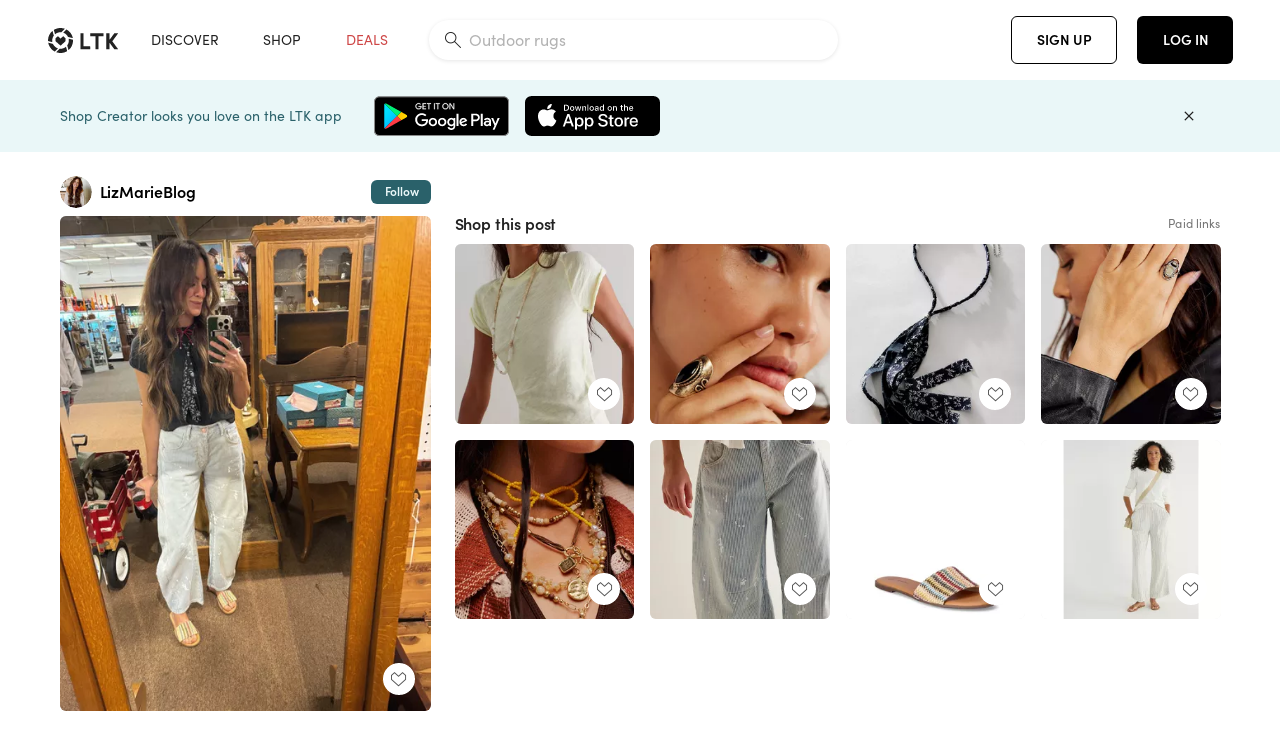

--- FILE ---
content_type: text/html; charset=utf-8
request_url: https://www.shopltk.com/explore/LizMarieBlog/posts/4b601469-131e-11ef-841c-0242ac110007
body_size: 122316
content:
<!doctype html>
<html data-n-head-ssr lang="en" data-n-head="%7B%22lang%22:%7B%22ssr%22:%22en%22%7D%7D">
  <head >
    <meta data-n-head="ssr" data-hid="charset" charset="utf-8"><meta data-n-head="ssr" name="viewport" content="width=device-width, initial-scale=1"><meta data-n-head="ssr" name="referrer" content="always"><meta data-n-head="ssr" name="color-scheme" content="light"><meta data-n-head="ssr" name="application-name" content="LTK"><meta data-n-head="ssr" name="msapplication-TileColor" content="#FFFFFF"><meta data-n-head="ssr" name="msapplication-TileImage" content="/favicon-144.png?v=4"><meta data-n-head="ssr" data-hid="mobile-web-app-capable" name="mobile-web-app-capable" content="yes"><meta data-n-head="ssr" data-hid="apple-mobile-web-app-capable" name="apple-mobile-web-app-capable" content="yes"><meta data-n-head="ssr" data-hid="apple-mobile-web-app-status-bar-style" name="apple-mobile-web-app-status-bar-style" content="default"><meta data-n-head="ssr" data-hid="apple-mobile-web-app-title" name="apple-mobile-web-app-title" content="LTK"><meta data-n-head="ssr" data-hid="theme-color" name="theme-color" content="#FFFFFF"><meta data-n-head="ssr" data-hid="og:type" name="og:type" property="og:type" content="website"><meta data-n-head="ssr" data-hid="og:site_name" name="og:site_name" property="og:site_name" content="LTK"><meta data-n-head="ssr" data-hid="twitter:site" name="twitter:site" property="twitter:site" content="@liketoknow.it"><meta data-n-head="ssr" data-hid="twitter:creator" name="twitter:creator" property="twitter:creator" content="@liketoknow.it"><meta data-n-head="ssr" data-hid="og:title" property="og:title" content="LizMarieBlog on LTK"><meta data-n-head="ssr" data-hid="description" name="description" content="Shop the latest from LizMarieBlog on LTK, the easiest way to shop everything from your favorite creators."><meta data-n-head="ssr" data-hid="og:description" property="og:description" content="Shop the latest from LizMarieBlog on LTK, the easiest way to shop everything from your favorite creators."><meta data-n-head="ssr" data-hid="og:url" property="og:url" content="https://www.shopltk.com/explore/LizMarieBlog/posts/4b601469-131e-11ef-841c-0242ac110007"><meta data-n-head="ssr" data-hid="al:ios:url" property="al:ios:url" content="com.rewardstyle.ltk://explore/LizMarieBlog/posts/4b601469-131e-11ef-841c-0242ac110007"><meta data-n-head="ssr" data-hid="al:ios:app_name" property="al:ios:app_name" content="LTK"><meta data-n-head="ssr" data-hid="al:ios:app_store_id" property="al:ios:app_store_id" content="1154027990"><meta data-n-head="ssr" data-hid="al:android:url" property="al:android:url" content="com.rewardstyle.liketoknowit://explore/LizMarieBlog/posts/4b601469-131e-11ef-841c-0242ac110007"><meta data-n-head="ssr" data-hid="al:android:app_name" property="al:android:app_name" content="LTK"><meta data-n-head="ssr" data-hid="al:android:package" property="al:android:package" content="com.rewardstyle.liketoknowit"><meta data-n-head="ssr" data-hid="branch:deeplink:$deeplink_path" property="branch:deeplink:$deeplink_path" content="/explore/LizMarieBlog/posts/4b601469-131e-11ef-841c-0242ac110007"><meta data-n-head="ssr" data-hid="branch:deeplink:app_url" property="branch:deeplink:app_url" content="explore/LizMarieBlog/posts/4b601469-131e-11ef-841c-0242ac110007"><meta data-n-head="ssr" data-hid="branch:deeplink:title" property="branch:deeplink:title" content="Get my full shop experience"><meta data-n-head="ssr" data-hid="branch:deeplink:subtitle" property="branch:deeplink:subtitle" content="Download the LTK app now to shop all of my favorite finds in one place."><meta data-n-head="ssr" data-hid="branch:deeplink:button" property="branch:deeplink:button" content="Get the free LTK app"><meta data-n-head="ssr" data-hid="branch:deeplink:getButton" property="branch:deeplink:getButton" content="GET"><meta data-n-head="ssr" data-hid="branch:deeplink:openButton" property="branch:deeplink:openButton" content="OPEN"><meta data-n-head="ssr" data-hid="branch:deeplink:page" property="branch:deeplink:page" content="post_page"><meta data-n-head="ssr" data-hid="branch:deeplink:continue" property="branch:deeplink:continue" content="Continue on web"><meta data-n-head="ssr" data-hid="branch:deeplink:title_treatment" property="branch:deeplink:title_treatment" content="Get my full LTK experience"><meta data-n-head="ssr" data-hid="branch:deeplink:subtitle_treatment" property="branch:deeplink:subtitle_treatment" content="Download the LTK app to shop my favorites and get notified when I post fresh content."><meta data-n-head="ssr" data-hid="branch:deeplink:button_treatment" property="branch:deeplink:button_treatment" content="Get the LTK app"><meta data-n-head="ssr" data-hid="branch:deeplink:avatarUrl" property="branch:deeplink:avatarUrl" content="https://avatar-cdn.liketoknow.it/4c54d94d-ff30-11e5-96ef-22000b0f8f3a.57cfb15a-8fce-453c-a585-bc2b3c2b39b9"><meta data-n-head="ssr" data-hid="og:image" property="og:image" content="https://product-images-cdn.liketoknow.it/rZ41z01EH_WxEnWAAwmYIqx1MCfJwj6jc2MxOCrfaKoLOD4FB4_jVAGuL8DTlQWPkDkdLpgHF0ZAtc8HGiU0rC48wWAkx8fgIIQANzt392B.ieTN0nwHutdujrbvjYr6zxGJ8yNbsxBgklymwYJzJH_PxB8ELug89rCpMo1CYS1Ih.9zpcEppZ5qQa0-"><meta data-n-head="ssr" data-hid="og:image:secure_url" property="og:image:secure_url" content="https://product-images-cdn.liketoknow.it/rZ41z01EH_WxEnWAAwmYIqx1MCfJwj6jc2MxOCrfaKoLOD4FB4_jVAGuL8DTlQWPkDkdLpgHF0ZAtc8HGiU0rC48wWAkx8fgIIQANzt392B.ieTN0nwHutdujrbvjYr6zxGJ8yNbsxBgklymwYJzJH_PxB8ELug89rCpMo1CYS1Ih.9zpcEppZ5qQa0-"><meta data-n-head="ssr" data-hid="og:image:width" property="og:image:width" content="1536"><meta data-n-head="ssr" data-hid="og:image:height" property="og:image:height" content="2048"><meta data-n-head="ssr" data-hid="twitter:card" name="twitter:card" content="summary_large_image"><title>LizMarieBlog on LTK</title><link data-n-head="ssr" rel="icon" type="image/png" href="/favicon.png?v=4" sizes="32x32"><link data-n-head="ssr" rel="icon" type="image/png" href="/favicon-128.png?v=4" sizes="128x128"><link data-n-head="ssr" rel="icon" type="image/png" href="/favicon-192.png?v=4" sizes="192x192"><link data-n-head="ssr" rel="shortcut icon" type="image/png" href="/favicon-196.png?v=4" sizes="196x196"><link data-n-head="ssr" rel="apple-touch-icon" href="/favicon-152.png?v=4" sizes="152x152"><link data-n-head="ssr" rel="apple-touch-icon" href="/favicon-180.png?v=4" sizes="180x180"><link data-n-head="ssr" data-hid="apple-touch-startup-image-iphonexsmax" rel="apple-touch-startup-image" href="/static/icons/splash_iphonexsmax_1242x2688.6b17fa.png" media="(device-width: 414px) and (device-height: 896px) and (-webkit-device-pixel-ratio: 3)"><link data-n-head="ssr" data-hid="apple-touch-startup-image-iphonexr" rel="apple-touch-startup-image" href="/static/icons/splash_iphonexr_828x1792.6b17fa.png" media="(device-width: 414px) and (device-height: 896px) and (-webkit-device-pixel-ratio: 2)"><link data-n-head="ssr" data-hid="apple-touch-startup-image-iphonex" rel="apple-touch-startup-image" href="/static/icons/splash_iphonex_1125x2436.6b17fa.png" media="(device-width: 375px) and (device-height: 812px) and (-webkit-device-pixel-ratio: 3)"><link data-n-head="ssr" data-hid="apple-touch-startup-image-iphoneplus" rel="apple-touch-startup-image" href="/static/icons/splash_iphoneplus_1242x2208.6b17fa.png" media="(device-width: 414px) and (device-height: 736px) and (-webkit-device-pixel-ratio: 3)"><link data-n-head="ssr" data-hid="apple-touch-startup-image-iphone6" rel="apple-touch-startup-image" href="/static/icons/splash_iphone6_750x1334.6b17fa.png" media="(device-width: 375px) and (device-height: 667px) and (-webkit-device-pixel-ratio: 2)"><link data-n-head="ssr" data-hid="apple-touch-startup-image-iphone5" rel="apple-touch-startup-image" href="/static/icons/splash_iphone5_640x1136.6b17fa.png" media="(device-width: 320px) and (device-height: 568px) and (-webkit-device-pixel-ratio: 2)"><link data-n-head="ssr" data-hid="shortcut-icon" rel="shortcut icon" href="/static/icons/icon_64x64.6b17fa.png"><link data-n-head="ssr" data-hid="apple-touch-icon" rel="apple-touch-icon" href="/static/icons/icon_512x512.6b17fa.png" sizes="512x512"><link data-n-head="ssr" media="(device-width: 320px) and (device-height: 568px) and (-webkit-device-pixel-ratio: 2)" rel="apple-touch-startup-image" data-hid="apple-touch-startup-image-iphonese"><link data-n-head="ssr" media="(device-width: 768px) and (device-height: 1024px) and (-webkit-device-pixel-ratio: 2)" rel="apple-touch-startup-image" data-hid="apple-touch-startup-image-ipad"><link data-n-head="ssr" media="(device-width: 834px) and (device-height: 1112px) and (-webkit-device-pixel-ratio: 2)" rel="apple-touch-startup-image" data-hid="apple-touch-startup-image-ipadpro1"><link data-n-head="ssr" media="(device-width: 834px) and (device-height: 1194px) and (-webkit-device-pixel-ratio: 2)" rel="apple-touch-startup-image" data-hid="apple-touch-startup-image-ipadpro2"><link data-n-head="ssr" media="(device-width: 1024px) and (device-height: 1366px) and (-webkit-device-pixel-ratio: 2)" rel="apple-touch-startup-image" data-hid="apple-touch-startup-image-ipadpro3"><link data-n-head="ssr" rel="manifest" href="/static/manifest.2afe73c5.json" data-hid="manifest"><link data-n-head="ssr" rel="canonical" href="https://www.shopltk.com/explore/LizMarieBlog/posts/4b601469-131e-11ef-841c-0242ac110007"><link data-n-head="ssr" vmid="preload" rel="preload" as="image" imagesrcset="https://product-images-cdn.liketoknow.it/rZ41z01EH_WxEnWAAwmYIqx1MCfJwj6jc2MxOCrfaKoLOD4FB4_jVAGuL8DTlQWPkDkdLpgHF0ZAtc8HGiU0rC48wWAkx8fgIIQANzt392B.ieTN0nwHutdujrbvjYr6zxGJ8yNbsxBgklymwYJzJH_PxB8ELug89rCpMo1CYS1Ih.9zpcEppZ5qQa0-?v=0&amp;auto=format&amp;fm=webp&amp;w=450&amp;q=80&amp;dpr=1 1x, https://product-images-cdn.liketoknow.it/rZ41z01EH_WxEnWAAwmYIqx1MCfJwj6jc2MxOCrfaKoLOD4FB4_jVAGuL8DTlQWPkDkdLpgHF0ZAtc8HGiU0rC48wWAkx8fgIIQANzt392B.ieTN0nwHutdujrbvjYr6zxGJ8yNbsxBgklymwYJzJH_PxB8ELug89rCpMo1CYS1Ih.9zpcEppZ5qQa0-?v=0&amp;auto=format&amp;fm=webp&amp;w=450&amp;q=80&amp;dpr=2 2x, https://product-images-cdn.liketoknow.it/rZ41z01EH_WxEnWAAwmYIqx1MCfJwj6jc2MxOCrfaKoLOD4FB4_jVAGuL8DTlQWPkDkdLpgHF0ZAtc8HGiU0rC48wWAkx8fgIIQANzt392B.ieTN0nwHutdujrbvjYr6zxGJ8yNbsxBgklymwYJzJH_PxB8ELug89rCpMo1CYS1Ih.9zpcEppZ5qQa0-?v=0&amp;auto=format&amp;fm=webp&amp;w=450&amp;q=80&amp;dpr=3 3x"><style data-n-head="vuetify" type="text/css" id="vuetify-theme-stylesheet" nonce="undefined">:root {
  --v-anchor-base: #0469E0;
  --v-primary-base: #000000;
  --v-secondary-base: #5f797d;
  --v-accent-base: #b4d6db;
  --v-error-base: #fe636d;
  --v-info-base: #2196f3;
  --v-success-base: #51ca98;
  --v-warning-base: #ffb300;
  --v-ltk-black-base: #000000;
  --v-ltk-white-base: #ffffff;
  --v-grey-80-base: #222222;
  --v-grey-70-base: #525252;
  --v-grey-50-base: #757575;
  --v-disabled-grey-base: #9e9e9e;
  --v-grey-30-base: #cccccc;
  --v-grey-20-base: #ebebeb;
  --v-grey-10-base: #f0f0f0;
  --v-grey-5-base: #fafafa;
  --v-success-50-base: #1b8659;
  --v-success-40-base: #51ca98;
  --v-success-20-base: #91e3c1;
  --v-success-10-base: #def3ea;
  --v-success-90-base: #0f4b32;
  --v-warning-40-base: #ffb300;
  --v-warning-20-base: #fed983;
  --v-warning-10-base: #feeecd;
  --v-warning-90-base: #664800;
  --v-error-50-base: #ce4646;
  --v-error-40-base: #fe636d;
  --v-error-20-base: #ef9086;
  --v-error-10-base: #fde9e8;
  --v-error-90-base: #5d1710;
  --v-link-light-base: #0469e0;
  --v-link-dark-base: #43b9d3;
  --v-secondary-70-base: #2d3c3f;
  --v-secondary-60-base: #2a616a;
  --v-secondary-50-base: #5f797d;
  --v-secondary-30-base: #b4d6db;
  --v-secondary-20-base: #d7f0f0;
  --v-secondary-10-base: #eaf7f8;
  --v-creator-secondary-70-base: #13183d;
  --v-creator-secondary-60-base: #3c576d;
  --v-creator-secondary-50-base: #5d7a79;
  --v-creator-secondary-30-base: #90a9aa;
  --v-creator-secondary-20-base: #b0c6c3;
  --v-creator-secondary-10-base: #d3e1de;
  --v-brand-secondary-70-base: #2c432d;
  --v-brand-secondary-60-base: #527a70;
  --v-brand-secondary-50-base: #577f68;
  --v-brand-secondary-30-base: #96c0a7;
  --v-brand-secondary-20-base: #b6d5bf;
  --v-brand-secondary-10-base: #d9eadc;
  --v-warm-grey-40-base: #cdc5ba;
  --v-warm-grey-30-base: #e6e2dc;
  --v-warm-grey-20-base: #ebe8e3;
  --v-warm-grey-10-base: #f5f4f3;
  --v-warm-grey-5-base: #faf9f8;
  --v-dusty-rose-40-base: #a4999a;
  --v-dusty-rose-30-base: #dbd6d7;
  --v-dusty-rose-20-base: #e5ddde;
  --v-dusty-rose-10-base: #edebeb;
  --v-dusty-rose-5-base: #f8f6f7;
  --v-creamy-tan-40-base: #ebd7c0;
  --v-creamy-tan-30-base: #f0e2d0;
  --v-creamy-tan-20-base: #f7efe6;
  --v-creamy-tan-10-base: #fbf7f2;
  --v-creamy-tan-5-base: #fdfcfa;
}

.v-application a { color: var(--v-anchor-base); }
.v-application .primary {
  background-color: var(--v-primary-base) !important;
  border-color: var(--v-primary-base) !important;
}
.v-application .primary--text {
  color: var(--v-primary-base) !important;
  caret-color: var(--v-primary-base) !important;
}
.v-application .secondary {
  background-color: var(--v-secondary-base) !important;
  border-color: var(--v-secondary-base) !important;
}
.v-application .secondary--text {
  color: var(--v-secondary-base) !important;
  caret-color: var(--v-secondary-base) !important;
}
.v-application .accent {
  background-color: var(--v-accent-base) !important;
  border-color: var(--v-accent-base) !important;
}
.v-application .accent--text {
  color: var(--v-accent-base) !important;
  caret-color: var(--v-accent-base) !important;
}
.v-application .error {
  background-color: var(--v-error-base) !important;
  border-color: var(--v-error-base) !important;
}
.v-application .error--text {
  color: var(--v-error-base) !important;
  caret-color: var(--v-error-base) !important;
}
.v-application .info {
  background-color: var(--v-info-base) !important;
  border-color: var(--v-info-base) !important;
}
.v-application .info--text {
  color: var(--v-info-base) !important;
  caret-color: var(--v-info-base) !important;
}
.v-application .success {
  background-color: var(--v-success-base) !important;
  border-color: var(--v-success-base) !important;
}
.v-application .success--text {
  color: var(--v-success-base) !important;
  caret-color: var(--v-success-base) !important;
}
.v-application .warning {
  background-color: var(--v-warning-base) !important;
  border-color: var(--v-warning-base) !important;
}
.v-application .warning--text {
  color: var(--v-warning-base) !important;
  caret-color: var(--v-warning-base) !important;
}
.v-application .ltk-black {
  background-color: var(--v-ltk-black-base) !important;
  border-color: var(--v-ltk-black-base) !important;
}
.v-application .ltk-black--text {
  color: var(--v-ltk-black-base) !important;
  caret-color: var(--v-ltk-black-base) !important;
}
.v-application .ltk-white {
  background-color: var(--v-ltk-white-base) !important;
  border-color: var(--v-ltk-white-base) !important;
}
.v-application .ltk-white--text {
  color: var(--v-ltk-white-base) !important;
  caret-color: var(--v-ltk-white-base) !important;
}
.v-application .grey-80 {
  background-color: var(--v-grey-80-base) !important;
  border-color: var(--v-grey-80-base) !important;
}
.v-application .grey-80--text {
  color: var(--v-grey-80-base) !important;
  caret-color: var(--v-grey-80-base) !important;
}
.v-application .grey-70 {
  background-color: var(--v-grey-70-base) !important;
  border-color: var(--v-grey-70-base) !important;
}
.v-application .grey-70--text {
  color: var(--v-grey-70-base) !important;
  caret-color: var(--v-grey-70-base) !important;
}
.v-application .grey-50 {
  background-color: var(--v-grey-50-base) !important;
  border-color: var(--v-grey-50-base) !important;
}
.v-application .grey-50--text {
  color: var(--v-grey-50-base) !important;
  caret-color: var(--v-grey-50-base) !important;
}
.v-application .disabled-grey {
  background-color: var(--v-disabled-grey-base) !important;
  border-color: var(--v-disabled-grey-base) !important;
}
.v-application .disabled-grey--text {
  color: var(--v-disabled-grey-base) !important;
  caret-color: var(--v-disabled-grey-base) !important;
}
.v-application .grey-30 {
  background-color: var(--v-grey-30-base) !important;
  border-color: var(--v-grey-30-base) !important;
}
.v-application .grey-30--text {
  color: var(--v-grey-30-base) !important;
  caret-color: var(--v-grey-30-base) !important;
}
.v-application .grey-20 {
  background-color: var(--v-grey-20-base) !important;
  border-color: var(--v-grey-20-base) !important;
}
.v-application .grey-20--text {
  color: var(--v-grey-20-base) !important;
  caret-color: var(--v-grey-20-base) !important;
}
.v-application .grey-10 {
  background-color: var(--v-grey-10-base) !important;
  border-color: var(--v-grey-10-base) !important;
}
.v-application .grey-10--text {
  color: var(--v-grey-10-base) !important;
  caret-color: var(--v-grey-10-base) !important;
}
.v-application .grey-5 {
  background-color: var(--v-grey-5-base) !important;
  border-color: var(--v-grey-5-base) !important;
}
.v-application .grey-5--text {
  color: var(--v-grey-5-base) !important;
  caret-color: var(--v-grey-5-base) !important;
}
.v-application .success-50 {
  background-color: var(--v-success-50-base) !important;
  border-color: var(--v-success-50-base) !important;
}
.v-application .success-50--text {
  color: var(--v-success-50-base) !important;
  caret-color: var(--v-success-50-base) !important;
}
.v-application .success-40 {
  background-color: var(--v-success-40-base) !important;
  border-color: var(--v-success-40-base) !important;
}
.v-application .success-40--text {
  color: var(--v-success-40-base) !important;
  caret-color: var(--v-success-40-base) !important;
}
.v-application .success-20 {
  background-color: var(--v-success-20-base) !important;
  border-color: var(--v-success-20-base) !important;
}
.v-application .success-20--text {
  color: var(--v-success-20-base) !important;
  caret-color: var(--v-success-20-base) !important;
}
.v-application .success-10 {
  background-color: var(--v-success-10-base) !important;
  border-color: var(--v-success-10-base) !important;
}
.v-application .success-10--text {
  color: var(--v-success-10-base) !important;
  caret-color: var(--v-success-10-base) !important;
}
.v-application .success-90 {
  background-color: var(--v-success-90-base) !important;
  border-color: var(--v-success-90-base) !important;
}
.v-application .success-90--text {
  color: var(--v-success-90-base) !important;
  caret-color: var(--v-success-90-base) !important;
}
.v-application .warning-40 {
  background-color: var(--v-warning-40-base) !important;
  border-color: var(--v-warning-40-base) !important;
}
.v-application .warning-40--text {
  color: var(--v-warning-40-base) !important;
  caret-color: var(--v-warning-40-base) !important;
}
.v-application .warning-20 {
  background-color: var(--v-warning-20-base) !important;
  border-color: var(--v-warning-20-base) !important;
}
.v-application .warning-20--text {
  color: var(--v-warning-20-base) !important;
  caret-color: var(--v-warning-20-base) !important;
}
.v-application .warning-10 {
  background-color: var(--v-warning-10-base) !important;
  border-color: var(--v-warning-10-base) !important;
}
.v-application .warning-10--text {
  color: var(--v-warning-10-base) !important;
  caret-color: var(--v-warning-10-base) !important;
}
.v-application .warning-90 {
  background-color: var(--v-warning-90-base) !important;
  border-color: var(--v-warning-90-base) !important;
}
.v-application .warning-90--text {
  color: var(--v-warning-90-base) !important;
  caret-color: var(--v-warning-90-base) !important;
}
.v-application .error-50 {
  background-color: var(--v-error-50-base) !important;
  border-color: var(--v-error-50-base) !important;
}
.v-application .error-50--text {
  color: var(--v-error-50-base) !important;
  caret-color: var(--v-error-50-base) !important;
}
.v-application .error-40 {
  background-color: var(--v-error-40-base) !important;
  border-color: var(--v-error-40-base) !important;
}
.v-application .error-40--text {
  color: var(--v-error-40-base) !important;
  caret-color: var(--v-error-40-base) !important;
}
.v-application .error-20 {
  background-color: var(--v-error-20-base) !important;
  border-color: var(--v-error-20-base) !important;
}
.v-application .error-20--text {
  color: var(--v-error-20-base) !important;
  caret-color: var(--v-error-20-base) !important;
}
.v-application .error-10 {
  background-color: var(--v-error-10-base) !important;
  border-color: var(--v-error-10-base) !important;
}
.v-application .error-10--text {
  color: var(--v-error-10-base) !important;
  caret-color: var(--v-error-10-base) !important;
}
.v-application .error-90 {
  background-color: var(--v-error-90-base) !important;
  border-color: var(--v-error-90-base) !important;
}
.v-application .error-90--text {
  color: var(--v-error-90-base) !important;
  caret-color: var(--v-error-90-base) !important;
}
.v-application .link-light {
  background-color: var(--v-link-light-base) !important;
  border-color: var(--v-link-light-base) !important;
}
.v-application .link-light--text {
  color: var(--v-link-light-base) !important;
  caret-color: var(--v-link-light-base) !important;
}
.v-application .link-dark {
  background-color: var(--v-link-dark-base) !important;
  border-color: var(--v-link-dark-base) !important;
}
.v-application .link-dark--text {
  color: var(--v-link-dark-base) !important;
  caret-color: var(--v-link-dark-base) !important;
}
.v-application .secondary-70 {
  background-color: var(--v-secondary-70-base) !important;
  border-color: var(--v-secondary-70-base) !important;
}
.v-application .secondary-70--text {
  color: var(--v-secondary-70-base) !important;
  caret-color: var(--v-secondary-70-base) !important;
}
.v-application .secondary-60 {
  background-color: var(--v-secondary-60-base) !important;
  border-color: var(--v-secondary-60-base) !important;
}
.v-application .secondary-60--text {
  color: var(--v-secondary-60-base) !important;
  caret-color: var(--v-secondary-60-base) !important;
}
.v-application .secondary-50 {
  background-color: var(--v-secondary-50-base) !important;
  border-color: var(--v-secondary-50-base) !important;
}
.v-application .secondary-50--text {
  color: var(--v-secondary-50-base) !important;
  caret-color: var(--v-secondary-50-base) !important;
}
.v-application .secondary-30 {
  background-color: var(--v-secondary-30-base) !important;
  border-color: var(--v-secondary-30-base) !important;
}
.v-application .secondary-30--text {
  color: var(--v-secondary-30-base) !important;
  caret-color: var(--v-secondary-30-base) !important;
}
.v-application .secondary-20 {
  background-color: var(--v-secondary-20-base) !important;
  border-color: var(--v-secondary-20-base) !important;
}
.v-application .secondary-20--text {
  color: var(--v-secondary-20-base) !important;
  caret-color: var(--v-secondary-20-base) !important;
}
.v-application .secondary-10 {
  background-color: var(--v-secondary-10-base) !important;
  border-color: var(--v-secondary-10-base) !important;
}
.v-application .secondary-10--text {
  color: var(--v-secondary-10-base) !important;
  caret-color: var(--v-secondary-10-base) !important;
}
.v-application .creator-secondary-70 {
  background-color: var(--v-creator-secondary-70-base) !important;
  border-color: var(--v-creator-secondary-70-base) !important;
}
.v-application .creator-secondary-70--text {
  color: var(--v-creator-secondary-70-base) !important;
  caret-color: var(--v-creator-secondary-70-base) !important;
}
.v-application .creator-secondary-60 {
  background-color: var(--v-creator-secondary-60-base) !important;
  border-color: var(--v-creator-secondary-60-base) !important;
}
.v-application .creator-secondary-60--text {
  color: var(--v-creator-secondary-60-base) !important;
  caret-color: var(--v-creator-secondary-60-base) !important;
}
.v-application .creator-secondary-50 {
  background-color: var(--v-creator-secondary-50-base) !important;
  border-color: var(--v-creator-secondary-50-base) !important;
}
.v-application .creator-secondary-50--text {
  color: var(--v-creator-secondary-50-base) !important;
  caret-color: var(--v-creator-secondary-50-base) !important;
}
.v-application .creator-secondary-30 {
  background-color: var(--v-creator-secondary-30-base) !important;
  border-color: var(--v-creator-secondary-30-base) !important;
}
.v-application .creator-secondary-30--text {
  color: var(--v-creator-secondary-30-base) !important;
  caret-color: var(--v-creator-secondary-30-base) !important;
}
.v-application .creator-secondary-20 {
  background-color: var(--v-creator-secondary-20-base) !important;
  border-color: var(--v-creator-secondary-20-base) !important;
}
.v-application .creator-secondary-20--text {
  color: var(--v-creator-secondary-20-base) !important;
  caret-color: var(--v-creator-secondary-20-base) !important;
}
.v-application .creator-secondary-10 {
  background-color: var(--v-creator-secondary-10-base) !important;
  border-color: var(--v-creator-secondary-10-base) !important;
}
.v-application .creator-secondary-10--text {
  color: var(--v-creator-secondary-10-base) !important;
  caret-color: var(--v-creator-secondary-10-base) !important;
}
.v-application .brand-secondary-70 {
  background-color: var(--v-brand-secondary-70-base) !important;
  border-color: var(--v-brand-secondary-70-base) !important;
}
.v-application .brand-secondary-70--text {
  color: var(--v-brand-secondary-70-base) !important;
  caret-color: var(--v-brand-secondary-70-base) !important;
}
.v-application .brand-secondary-60 {
  background-color: var(--v-brand-secondary-60-base) !important;
  border-color: var(--v-brand-secondary-60-base) !important;
}
.v-application .brand-secondary-60--text {
  color: var(--v-brand-secondary-60-base) !important;
  caret-color: var(--v-brand-secondary-60-base) !important;
}
.v-application .brand-secondary-50 {
  background-color: var(--v-brand-secondary-50-base) !important;
  border-color: var(--v-brand-secondary-50-base) !important;
}
.v-application .brand-secondary-50--text {
  color: var(--v-brand-secondary-50-base) !important;
  caret-color: var(--v-brand-secondary-50-base) !important;
}
.v-application .brand-secondary-30 {
  background-color: var(--v-brand-secondary-30-base) !important;
  border-color: var(--v-brand-secondary-30-base) !important;
}
.v-application .brand-secondary-30--text {
  color: var(--v-brand-secondary-30-base) !important;
  caret-color: var(--v-brand-secondary-30-base) !important;
}
.v-application .brand-secondary-20 {
  background-color: var(--v-brand-secondary-20-base) !important;
  border-color: var(--v-brand-secondary-20-base) !important;
}
.v-application .brand-secondary-20--text {
  color: var(--v-brand-secondary-20-base) !important;
  caret-color: var(--v-brand-secondary-20-base) !important;
}
.v-application .brand-secondary-10 {
  background-color: var(--v-brand-secondary-10-base) !important;
  border-color: var(--v-brand-secondary-10-base) !important;
}
.v-application .brand-secondary-10--text {
  color: var(--v-brand-secondary-10-base) !important;
  caret-color: var(--v-brand-secondary-10-base) !important;
}
.v-application .warm-grey-40 {
  background-color: var(--v-warm-grey-40-base) !important;
  border-color: var(--v-warm-grey-40-base) !important;
}
.v-application .warm-grey-40--text {
  color: var(--v-warm-grey-40-base) !important;
  caret-color: var(--v-warm-grey-40-base) !important;
}
.v-application .warm-grey-30 {
  background-color: var(--v-warm-grey-30-base) !important;
  border-color: var(--v-warm-grey-30-base) !important;
}
.v-application .warm-grey-30--text {
  color: var(--v-warm-grey-30-base) !important;
  caret-color: var(--v-warm-grey-30-base) !important;
}
.v-application .warm-grey-20 {
  background-color: var(--v-warm-grey-20-base) !important;
  border-color: var(--v-warm-grey-20-base) !important;
}
.v-application .warm-grey-20--text {
  color: var(--v-warm-grey-20-base) !important;
  caret-color: var(--v-warm-grey-20-base) !important;
}
.v-application .warm-grey-10 {
  background-color: var(--v-warm-grey-10-base) !important;
  border-color: var(--v-warm-grey-10-base) !important;
}
.v-application .warm-grey-10--text {
  color: var(--v-warm-grey-10-base) !important;
  caret-color: var(--v-warm-grey-10-base) !important;
}
.v-application .warm-grey-5 {
  background-color: var(--v-warm-grey-5-base) !important;
  border-color: var(--v-warm-grey-5-base) !important;
}
.v-application .warm-grey-5--text {
  color: var(--v-warm-grey-5-base) !important;
  caret-color: var(--v-warm-grey-5-base) !important;
}
.v-application .dusty-rose-40 {
  background-color: var(--v-dusty-rose-40-base) !important;
  border-color: var(--v-dusty-rose-40-base) !important;
}
.v-application .dusty-rose-40--text {
  color: var(--v-dusty-rose-40-base) !important;
  caret-color: var(--v-dusty-rose-40-base) !important;
}
.v-application .dusty-rose-30 {
  background-color: var(--v-dusty-rose-30-base) !important;
  border-color: var(--v-dusty-rose-30-base) !important;
}
.v-application .dusty-rose-30--text {
  color: var(--v-dusty-rose-30-base) !important;
  caret-color: var(--v-dusty-rose-30-base) !important;
}
.v-application .dusty-rose-20 {
  background-color: var(--v-dusty-rose-20-base) !important;
  border-color: var(--v-dusty-rose-20-base) !important;
}
.v-application .dusty-rose-20--text {
  color: var(--v-dusty-rose-20-base) !important;
  caret-color: var(--v-dusty-rose-20-base) !important;
}
.v-application .dusty-rose-10 {
  background-color: var(--v-dusty-rose-10-base) !important;
  border-color: var(--v-dusty-rose-10-base) !important;
}
.v-application .dusty-rose-10--text {
  color: var(--v-dusty-rose-10-base) !important;
  caret-color: var(--v-dusty-rose-10-base) !important;
}
.v-application .dusty-rose-5 {
  background-color: var(--v-dusty-rose-5-base) !important;
  border-color: var(--v-dusty-rose-5-base) !important;
}
.v-application .dusty-rose-5--text {
  color: var(--v-dusty-rose-5-base) !important;
  caret-color: var(--v-dusty-rose-5-base) !important;
}
.v-application .creamy-tan-40 {
  background-color: var(--v-creamy-tan-40-base) !important;
  border-color: var(--v-creamy-tan-40-base) !important;
}
.v-application .creamy-tan-40--text {
  color: var(--v-creamy-tan-40-base) !important;
  caret-color: var(--v-creamy-tan-40-base) !important;
}
.v-application .creamy-tan-30 {
  background-color: var(--v-creamy-tan-30-base) !important;
  border-color: var(--v-creamy-tan-30-base) !important;
}
.v-application .creamy-tan-30--text {
  color: var(--v-creamy-tan-30-base) !important;
  caret-color: var(--v-creamy-tan-30-base) !important;
}
.v-application .creamy-tan-20 {
  background-color: var(--v-creamy-tan-20-base) !important;
  border-color: var(--v-creamy-tan-20-base) !important;
}
.v-application .creamy-tan-20--text {
  color: var(--v-creamy-tan-20-base) !important;
  caret-color: var(--v-creamy-tan-20-base) !important;
}
.v-application .creamy-tan-10 {
  background-color: var(--v-creamy-tan-10-base) !important;
  border-color: var(--v-creamy-tan-10-base) !important;
}
.v-application .creamy-tan-10--text {
  color: var(--v-creamy-tan-10-base) !important;
  caret-color: var(--v-creamy-tan-10-base) !important;
}
.v-application .creamy-tan-5 {
  background-color: var(--v-creamy-tan-5-base) !important;
  border-color: var(--v-creamy-tan-5-base) !important;
}
.v-application .creamy-tan-5--text {
  color: var(--v-creamy-tan-5-base) !important;
  caret-color: var(--v-creamy-tan-5-base) !important;
}</style><script data-n-head="ssr" data-hid="gtm-script">window['dataLayer']=[];if(!window._gtm_init){window._gtm_init=1;(function(w,n,d,m,e,p){w[d]=(w[d]==1||n[d]=='yes'||n[d]==1||n[m]==1||(w[e]&&w[e][p]&&w[e][p]()))?1:0})(window,navigator,'doNotTrack','msDoNotTrack','external','msTrackingProtectionEnabled');(function(w,d,s,l,x,y){w[x]={};w._gtm_inject=function(i){if(w.doNotTrack||w[x][i])return;w[x][i]=1;w[l]=w[l]||[];w[l].push({'gtm.start':new Date().getTime(),event:'gtm.js'});var f=d.getElementsByTagName(s)[0],j=d.createElement(s);j.async=true;j.src='https://www.googletagmanager.com/gtm.js?id='+i;f.parentNode.insertBefore(j,f);}})(window,document,'script','dataLayer','_gtm_ids','_gtm_inject')};["GTM-TFZXHKL&"].forEach(function(i){window._gtm_inject(i)})</script><script data-n-head="ssr" type="application/ld+json">{"@context":"http://schema.org/","@type":"BlogPosting","sharedContent":{"@type":"CreativeWork","thumbnailUrl":"https://product-images-cdn.liketoknow.it/rZ41z01EH_WxEnWAAwmYIqx1MCfJwj6jc2MxOCrfaKoLOD4FB4_jVAGuL8DTlQWPkDkdLpgHF0ZAtc8HGiU0rC48wWAkx8fgIIQANzt392B.ieTN0nwHutdujrbvjYr6zxGJ8yNbsxBgklymwYJzJH_PxB8ELug89rCpMo1CYS1Ih.9zpcEppZ5qQa0-","text":"Cozy Antiquing ootd \n\n#LTKWorkwear #LTKSeasonal #LTKStyleTip"},"articleBody":"Cozy Antiquing ootd \n\n#LTKWorkwear #LTKSeasonal #LTKStyleTip","creator":{"@type":"Organization","description":"sharing my passion for cozy from home decor to the closet &amp;amp; beyond daily! Follow for daily inspo. you can see more on my blog: \n\nLizMarieBlog.com","logo":"https://avatar-cdn.liketoknow.it/4c54d94d-ff30-11e5-96ef-22000b0f8f3a.57cfb15a-8fce-453c-a585-bc2b3c2b39b9","name":"LizMarieBlog | LTK","url":"https://www.shopltk.com/explore/LizMarieBlog"},"datePublished":"2024-05-16T00:51:34+00:00","headline":"We The Free Be My Baby Tee Curated on LTK","image":"https://product-images-cdn.liketoknow.it/rZ41z01EH_WxEnWAAwmYIqx1MCfJwj6jc2MxOCrfaKoLOD4FB4_jVAGuL8DTlQWPkDkdLpgHF0ZAtc8HGiU0rC48wWAkx8fgIIQANzt392B.ieTN0nwHutdujrbvjYr6zxGJ8yNbsxBgklymwYJzJH_PxB8ELug89rCpMo1CYS1Ih.9zpcEppZ5qQa0-","url":"https://www.shopltk.com/explore/LizMarieBlog/posts/4b601469-131e-11ef-841c-0242ac110007"}</script><link rel="preload" href="/static/8d52f16.js" as="script"><link rel="preload" href="/static/6a93aef.js" as="script"><link rel="preload" href="/static/css/715a7ad.css" as="style"><link rel="preload" href="/static/a1a22bc.js" as="script"><link rel="preload" href="/static/css/f4b25c1.css" as="style"><link rel="preload" href="/static/3aa4381.js" as="script"><link rel="preload" href="/static/css/3384c50.css" as="style"><link rel="preload" href="/static/39de02a.js" as="script"><link rel="preload" href="/static/css/799f007.css" as="style"><link rel="preload" href="/static/aef158c.js" as="script"><link rel="preload" href="/static/css/046a22e.css" as="style"><link rel="preload" href="/static/fd23952.js" as="script"><link rel="preload" href="/static/css/ee5d34a.css" as="style"><link rel="preload" href="/static/f50164d.js" as="script"><link rel="preload" href="/static/css/beb8def.css" as="style"><link rel="preload" href="/static/cf5cd28.js" as="script"><link rel="stylesheet" href="/static/css/715a7ad.css"><link rel="stylesheet" href="/static/css/f4b25c1.css"><link rel="stylesheet" href="/static/css/3384c50.css"><link rel="stylesheet" href="/static/css/799f007.css"><link rel="stylesheet" href="/static/css/046a22e.css"><link rel="stylesheet" href="/static/css/ee5d34a.css"><link rel="stylesheet" href="/static/css/beb8def.css">
  </head>
  <body >
    <noscript data-n-head="ssr" data-hid="gtm-noscript" data-pbody="true"><iframe src="https://www.googletagmanager.com/ns.html?id=GTM-TFZXHKL&&" height="0" width="0" style="display:none;visibility:hidden" title="gtm"></iframe></noscript><div data-server-rendered="true" id="__nuxt"><!----><div id="__layout"><div data-app="true" data-fetch-key="DefaultLayout:0" id="app" class="v-application v-application--is-ltr theme--light"><div class="v-application--wrap"><header class="ltk-header site-header v-sheet theme--light elevation-0 v-toolbar v-app-bar v-app-bar--fixed" style="height:80px;margin-top:0px;transform:translateY(0px);left:0px;right:0px;" data-v-1082540e data-v-9dfe58f0><div class="v-toolbar__content" style="height:80px;"><div class="container flex-nowrap pa-0 branch-journeys-top white fill-height" data-v-1082540e><div class="v-toolbar__items" data-v-1082540e><a href="/" class="ltk-logo d-flex align-self-center pr-md-3 pr-xl-5 pl-3 pl-md-0" data-v-290a3398 data-v-1082540e><svg height="25px" width="70px" viewBox="0 0 70 25" fill="none" xmlns="http://www.w3.org/2000/svg" xmlns:xlink="http://www.w3.org/1999/xlink" data-v-290a3398><title data-v-290a3398>LTK</title> <path fill-rule="evenodd" clip-rule="evenodd" d="M18.0692 18.9455C18.0568 18.8992 18.0217 18.8624 17.9759 18.8478C17.9302 18.8332 17.8801 18.8429 17.8431 18.8734C16.1555 20.2595 13.9917 20.9333 11.8132 20.751C11.7715 20.7471 11.7303 20.7621 11.7011 20.792L8.40645 24.0878C8.37213 24.1221 8.35794 24.1716 8.3689 24.2188C8.37986 24.266 8.41442 24.3042 8.46036 24.3199C9.77623 24.7694 11.1574 24.9991 12.5483 25C14.8553 25.0001 17.1172 24.3634 19.0837 23.1603C19.136 23.1275 19.1608 23.0646 19.1449 23.0051L18.0692 18.9455ZM4.90108 15.8862L0.40818 14.6886C0.361852 14.6762 0.312366 14.6882 0.276985 14.7206C0.241604 14.7529 0.225234 14.801 0.233586 14.8481C0.846198 18.4078 3.43142 21.9022 6.66602 23.544C6.68503 23.5536 6.70597 23.5588 6.72728 23.5593C6.76564 23.5599 6.80261 23.5449 6.82958 23.5177L9.81178 20.5354C9.8461 20.5011 9.86029 20.4516 9.84933 20.4044C9.83837 20.3572 9.80381 20.3189 9.75787 20.3032C7.69643 19.5969 5.87085 17.9343 4.99358 15.965C4.97652 15.926 4.94241 15.8969 4.90108 15.8862ZM24.9488 11.7277L20.8621 10.7238C20.8151 10.7123 20.7655 10.7256 20.7307 10.7591C20.6959 10.7926 20.6808 10.8415 20.6906 10.8888C21.1451 13.1006 20.6152 15.5141 19.2742 17.3471C19.249 17.3812 19.2406 17.4248 19.2515 17.4657L20.4388 21.9462C20.451 21.9928 20.4864 22.03 20.5325 22.0446C20.5464 22.0489 20.5608 22.0513 20.5754 22.0513C20.6083 22.0511 20.6402 22.0394 20.6654 22.0183C23.5931 19.5694 25.2753 15.6754 25.0554 11.856C25.0523 11.7944 25.0089 11.7422 24.9488 11.7277ZM12.5526 10.5747L9.97964 8.26938C9.92634 8.22097 9.84486 8.22097 9.79156 8.26938L7.62414 10.213C7.59422 10.2395 7.57724 10.2776 7.57758 10.3175V13.155C7.57748 13.1948 7.59441 13.2329 7.62414 13.2595L12.4564 17.5921C12.4821 17.6153 12.5155 17.6283 12.5502 17.6283C12.5866 17.6293 12.6222 17.6164 12.6494 17.5921L17.4817 13.2595C17.5112 13.2327 17.528 13.1948 17.5282 13.155V10.3175C17.5284 10.2776 17.5114 10.2396 17.4817 10.213L15.3143 8.26938C15.2607 8.22117 15.1792 8.22117 15.1256 8.26938L12.5526 10.5747ZM4.56108 3.1033C4.54834 3.05708 4.51276 3.02059 4.46679 3.00659C4.42083 2.99259 4.37087 3.00303 4.33441 3.03426C1.47964 5.46118 -0.138883 9.15351 0.00936958 12.9106C0.0118837 12.9722 0.0543641 13.025 0.114126 13.0407L4.18494 14.1253C4.19672 14.1284 4.20887 14.1301 4.22108 14.1302V14.1332C4.26299 14.133 4.30266 14.1143 4.32938 14.0821C4.35611 14.0499 4.36715 14.0075 4.35953 13.9664C3.95337 11.8016 4.48634 9.44496 5.78692 7.66142C5.81268 7.62621 5.8206 7.58107 5.80836 7.53922L4.56108 3.1033ZM24.8091 9.92765C24.1408 6.44918 21.6695 3.14057 18.5139 1.49574C18.4592 1.46696 18.392 1.47738 18.3485 1.5214L15.3933 4.4964C15.3591 4.53017 15.345 4.57921 15.3559 4.62594C15.3663 4.67281 15.4001 4.7111 15.4454 4.72736C17.4021 5.43552 19.1584 7.03514 20.0277 8.90177C20.0457 8.94055 20.0804 8.96909 20.122 8.97937L24.637 10.0877C24.648 10.0907 24.6593 10.0921 24.6707 10.092V10.0945C24.7127 10.0945 24.7525 10.0758 24.7793 10.0435C24.806 10.0113 24.817 9.96879 24.8091 9.92765ZM16.8219 0.808682C16.811 0.7617 16.7768 0.723523 16.7312 0.707541C13.1542 -0.550524 9.10605 -0.113043 5.9027 1.87762C5.84943 1.91046 5.82443 1.97454 5.84144 2.03465L6.97477 6.0673C6.98776 6.11323 7.02332 6.14939 7.06912 6.16323C7.0826 6.16739 7.09665 6.16945 7.11077 6.16936C7.1443 6.16985 7.1769 6.15836 7.20266 6.13696C8.93588 4.69651 11.1793 4.01603 13.4231 4.25017C13.4656 4.25461 13.5077 4.23954 13.5377 4.20923L16.7845 0.939113C16.8186 0.904897 16.8327 0.855665 16.8219 0.808682ZM42.2547 7.92899C42.2547 8.09033 42.4251 8.30501 42.5561 8.30501H47.378V21.0319C47.378 21.1958 47.5052 21.3571 47.6362 21.3571H50.307C50.438 21.3571 50.5691 21.1926 50.5691 21.0319V8.30501H55.3078C55.4369 8.30501 55.6092 8.09033 55.6092 7.92899V5.61951C55.6092 5.45882 55.4388 5.24414 55.3078 5.24414H42.5561C42.427 5.24414 42.2547 5.45882 42.2547 5.61951V7.92899ZM61.4816 11.5779H61.7063L66.2275 5.45228C66.3277 5.29037 66.5103 5.19713 66.7012 5.21027H69.8031C69.8555 5.20477 69.9076 5.22253 69.9455 5.2588C69.9835 5.29507 70.0033 5.34613 69.9997 5.39828C69.9997 5.50562 69.9781 5.55897 69.8923 5.66631L64.2952 13.3058L69.8903 20.8672C69.9768 20.9746 69.9984 21.0286 69.9984 21.1359C70.002 21.1881 69.9821 21.2391 69.9442 21.2754C69.9063 21.3117 69.8542 21.3294 69.8018 21.3239H66.6999C66.5089 21.3371 66.3264 21.2438 66.2262 21.0819L61.705 14.9602H61.4835V20.9811C61.4835 21.1424 61.3525 21.3571 61.2214 21.3571H58.5507C58.4196 21.3571 58.2925 21.1958 58.2925 21.0318V5.56417C58.2925 5.40284 58.4236 5.24215 58.5507 5.24215H61.2214C61.3525 5.24215 61.4835 5.40284 61.4835 5.56417L61.4816 11.5779ZM41.9512 18.293H35.5777L35.5797 5.56415C35.5797 5.40281 35.4486 5.24213 35.3176 5.24213H32.6468C32.5191 5.24213 32.388 5.40281 32.388 5.56415V21.0286C32.388 21.1925 32.5158 21.3538 32.6468 21.3538H41.9512C42.0803 21.3538 42.2527 21.1391 42.2527 20.9778V18.669C42.2527 18.5076 42.0823 18.293 41.9512 18.293Z" fill="#222222" data-v-290a3398></path></svg></a></div> <!----> <!----> <!----><!----><!----><!----><!----><!----><!----><!----><!----><!----><!----></div></div></header> <main class="v-main" style="padding-top:80px;padding-right:0px;padding-bottom:0!important;padding-left:0px;--vuetify-app-bar-height:0px;--branch-journey-banner-height:0px;"><div class="v-main__wrap"><!----> <div class="container ltk-post-page fill-height align-start pt-0 pt-md-6" data-v-cf1d275e data-v-cf1d275e><div class="row align-start" data-v-cf1d275e data-v-cf1d275e><div class="col col-12 align-self-start" data-v-cf1d275e data-v-cf1d275e><div data-v-cf1d275e><div class="row ltk-item justify-center" data-v-06a65688 data-v-06a65688 data-v-cf1d275e><div class="col-sm-6 col-md-4 col-12" data-v-06a65688 data-v-06a65688><div class="row ltk-profile-header flex-nowrap no-gutters align-center" data-v-86fc8f82 data-v-86fc8f82 data-v-06a65688><div class="col col-auto" data-v-86fc8f82 data-v-86fc8f82><a href="/explore/LizMarieBlog" class="ltk-black--text nuxt-link-active" data-v-86fc8f82><div class="position-relative" data-v-86fc8f82><div alt="LizMarieBlog on LTK" class="v-avatar mr-2" style="height:32px;min-width:32px;width:32px;" data-v-86fc8f82><img src="https://avatar-cdn.liketoknow.it/4c54d94d-ff30-11e5-96ef-22000b0f8f3a.57cfb15a-8fce-453c-a585-bc2b3c2b39b9?v=0&amp;auto=format&amp;fm=webp&amp;w=100&amp;h=100&amp;fit=crop&amp;q=80&amp;dpr=1" loading="lazy" width="32" height="32" alt="LizMarieBlog on LTK" class="c-image" data-v-d05415aa></div> <!----><!----><!----></div></a></div> <div class="col-sm-7 col-8" data-v-86fc8f82 data-v-86fc8f82><a href="/explore/LizMarieBlog" class="ltk-black--text d-block mr-2 nuxt-link-active" data-v-86fc8f82><div class="text-truncate text-subtitle-subtitle1-sofiapro"><!---->LizMarieBlog
    </div></a> <!----></div> <!----></div> <div class="row my-2 no-gutters" data-v-06a65688 data-v-06a65688><div class="ltk-hero-img-container col col-12" data-v-06a65688 data-v-06a65688><div class="client-only-placeholder" data-v-06a65688 data-v-06a65688><div payload="[object Object]" data-v-5cfe282b data-v-06a65688><div><a href="/explore/LizMarieBlog/posts/4b601469-131e-11ef-841c-0242ac110007" aria-current="page" tabindex="0" class="nuxt-link-exact-active nuxt-link-active v-card v-card--flat v-card--link v-sheet theme--light" style="max-height:100%;max-width:100%;width:450px;" data-v-5cfe282b><div max-height="100%" max-width="100%" srcset="https://product-images-cdn.liketoknow.it/rZ41z01EH_WxEnWAAwmYIqx1MCfJwj6jc2MxOCrfaKoLOD4FB4_jVAGuL8DTlQWPkDkdLpgHF0ZAtc8HGiU0rC48wWAkx8fgIIQANzt392B.ieTN0nwHutdujrbvjYr6zxGJ8yNbsxBgklymwYJzJH_PxB8ELug89rCpMo1CYS1Ih.9zpcEppZ5qQa0-?v=0&amp;auto=format&amp;fm=webp&amp;w=450&amp;q=80&amp;dpr=1 1x, https://product-images-cdn.liketoknow.it/rZ41z01EH_WxEnWAAwmYIqx1MCfJwj6jc2MxOCrfaKoLOD4FB4_jVAGuL8DTlQWPkDkdLpgHF0ZAtc8HGiU0rC48wWAkx8fgIIQANzt392B.ieTN0nwHutdujrbvjYr6zxGJ8yNbsxBgklymwYJzJH_PxB8ELug89rCpMo1CYS1Ih.9zpcEppZ5qQa0-?v=0&amp;auto=format&amp;fm=webp&amp;w=450&amp;q=80&amp;dpr=2 2x, https://product-images-cdn.liketoknow.it/rZ41z01EH_WxEnWAAwmYIqx1MCfJwj6jc2MxOCrfaKoLOD4FB4_jVAGuL8DTlQWPkDkdLpgHF0ZAtc8HGiU0rC48wWAkx8fgIIQANzt392B.ieTN0nwHutdujrbvjYr6zxGJ8yNbsxBgklymwYJzJH_PxB8ELug89rCpMo1CYS1Ih.9zpcEppZ5qQa0-?v=0&amp;auto=format&amp;fm=webp&amp;w=450&amp;q=80&amp;dpr=3 3x" alt="Cozy Antiquing ootd 

#LTKWorkwear #LTKSeasonal #LTKStyleTip" class="ltk-hero-image d-block fill-height ltk-img grey-10 rounded" style="padding-bottom:133.33333333333331%;" data-v-5cfe282b><img src="https://product-images-cdn.liketoknow.it/rZ41z01EH_WxEnWAAwmYIqx1MCfJwj6jc2MxOCrfaKoLOD4FB4_jVAGuL8DTlQWPkDkdLpgHF0ZAtc8HGiU0rC48wWAkx8fgIIQANzt392B.ieTN0nwHutdujrbvjYr6zxGJ8yNbsxBgklymwYJzJH_PxB8ELug89rCpMo1CYS1Ih.9zpcEppZ5qQa0-?v=0&amp;auto=format&amp;fm=webp&amp;w=450&amp;q=80&amp;dpr=1" loading="lazy" width="450" height="600" rounded="true" max-height="100%" max-width="100%" srcset="https://product-images-cdn.liketoknow.it/rZ41z01EH_WxEnWAAwmYIqx1MCfJwj6jc2MxOCrfaKoLOD4FB4_jVAGuL8DTlQWPkDkdLpgHF0ZAtc8HGiU0rC48wWAkx8fgIIQANzt392B.ieTN0nwHutdujrbvjYr6zxGJ8yNbsxBgklymwYJzJH_PxB8ELug89rCpMo1CYS1Ih.9zpcEppZ5qQa0-?v=0&amp;auto=format&amp;fm=webp&amp;w=450&amp;q=80&amp;dpr=1 1x, https://product-images-cdn.liketoknow.it/rZ41z01EH_WxEnWAAwmYIqx1MCfJwj6jc2MxOCrfaKoLOD4FB4_jVAGuL8DTlQWPkDkdLpgHF0ZAtc8HGiU0rC48wWAkx8fgIIQANzt392B.ieTN0nwHutdujrbvjYr6zxGJ8yNbsxBgklymwYJzJH_PxB8ELug89rCpMo1CYS1Ih.9zpcEppZ5qQa0-?v=0&amp;auto=format&amp;fm=webp&amp;w=450&amp;q=80&amp;dpr=2 2x, https://product-images-cdn.liketoknow.it/rZ41z01EH_WxEnWAAwmYIqx1MCfJwj6jc2MxOCrfaKoLOD4FB4_jVAGuL8DTlQWPkDkdLpgHF0ZAtc8HGiU0rC48wWAkx8fgIIQANzt392B.ieTN0nwHutdujrbvjYr6zxGJ8yNbsxBgklymwYJzJH_PxB8ELug89rCpMo1CYS1Ih.9zpcEppZ5qQa0-?v=0&amp;auto=format&amp;fm=webp&amp;w=450&amp;q=80&amp;dpr=3 3x" alt="Cozy Antiquing ootd 

#LTKWorkwear #LTKSeasonal #LTKStyleTip" class="c-image" data-v-d05415aa></div> <!----></a></div></div></div> <div class="ltk-hero-overlay" data-v-06a65688><!----> <button type="button" aria-label="add post to favorites" opacity="86" id="coachmarkTarget" absolute="" class="v-btn--like ltk-favorite-icon v-btn v-btn--absolute v-btn--fab v-btn--has-bg v-btn--round theme--light elevation-0 v-size--default ltk-whitn" data-v-00a44d36 data-v-06a65688><span class="v-btn__content"><i aria-hidden="true" class="v-icon notranslate capsule capsule-consumer-heart-logo-outline-16 theme--light"></i></span></button></div> <!----></div></div> <div class="row no-gutters" data-v-06a65688 data-v-06a65688><div class="col col-12" data-v-06a65688 data-v-06a65688><div class="text-body-body1-sofiapro" data-v-2ab19316 data-v-06a65688><p class="ltk-caption text-body-body1-sofiapro grey-70--text mb-2" data-v-2ab19316>
    Cozy Antiquing ootd 

LTKWorkwear LTKSeasonal LTKStyleTip
  </p> <div class="d-inline-block mr-3" data-v-2ab19316><a class="link-light--text" data-v-2ab19316>
      #
    </a></div><div class="d-inline-block mr-3" data-v-2ab19316><a class="link-light--text" data-v-2ab19316>
      #
    </a></div><div class="d-inline-block mr-3" data-v-2ab19316><a class="link-light--text" data-v-2ab19316>
      #
    </a></div></div></div> <!----> <div class="col col-12" data-v-06a65688 data-v-06a65688><div class="pt-6" data-v-06a65688><span class="mr-3 grey-50--text">Share:</span> <a href="https://www.facebook.com/dialog/feed?app_id=258637720963039&amp;link=https%3A%2F%2Fliketk.it%2F4Gf17&amp;picture=https%3A%2F%2Fproduct-images-cdn.liketoknow.it%2FrZ41z01EH_WxEnWAAwmYIqx1MCfJwj6jc2MxOCrfaKoLOD4FB4_jVAGuL8DTlQWPkDkdLpgHF0ZAtc8HGiU0rC48wWAkx8fgIIQANzt392B.ieTN0nwHutdujrbvjYr6zxGJ8yNbsxBgklymwYJzJH_PxB8ELug89rCpMo1CYS1Ih.9zpcEppZ5qQa0-%3Fv%3D0%26auto%3Dformat%26fm%3Dwebp%26w%3D405%26fit%3Dcrop%26q%3D80&amp;description=Cozy+Antiquing+ootd+%0A%0A%23LTKWorkwear+%23LTKSeasonal+%23LTKStyleTip" target="_blank" aria-label="share on facebook" rel="noopener" class="v-btn v-btn--fab v-btn--has-bg v-btn--round theme--light elevation-0 v-size--default grey-10 text-decoration-none mr-3"><span class="v-btn__content"><span aria-hidden="true" class="v-icon notranslate theme--light grey-50--text"><svg xmlns="http://www.w3.org/2000/svg" viewBox="0 0 24 24" role="img" aria-hidden="true" class="v-icon__svg"><path d="M12 2.04C6.5 2.04 2 6.53 2 12.06C2 17.06 5.66 21.21 10.44 21.96V14.96H7.9V12.06H10.44V9.85C10.44 7.34 11.93 5.96 14.22 5.96C15.31 5.96 16.45 6.15 16.45 6.15V8.62H15.19C13.95 8.62 13.56 9.39 13.56 10.18V12.06H16.34L15.89 14.96H13.56V21.96A10 10 0 0 0 22 12.06C22 6.53 17.5 2.04 12 2.04Z"></path></svg></span></span></a><a href="https://www.pinterest.com/pin/create/button/?media=https%3A%2F%2Fproduct-images-cdn.liketoknow.it%2FrZ41z01EH_WxEnWAAwmYIqx1MCfJwj6jc2MxOCrfaKoLOD4FB4_jVAGuL8DTlQWPkDkdLpgHF0ZAtc8HGiU0rC48wWAkx8fgIIQANzt392B.ieTN0nwHutdujrbvjYr6zxGJ8yNbsxBgklymwYJzJH_PxB8ELug89rCpMo1CYS1Ih.9zpcEppZ5qQa0-%3Fv%3D0%26auto%3Dformat%26fm%3Dwebp%26w%3D405%26fit%3Dcrop%26q%3D80&amp;url=https%3A%2F%2Fliketk.it%2F4Gf17&amp;description=Cozy+Antiquing+ootd+%0A%0A%23LTKWorkwear+%23LTKSeasonal+%23LTKStyleTip" target="_blank" aria-label="share on pinterest" rel="noopener" class="v-btn v-btn--fab v-btn--has-bg v-btn--round theme--light elevation-0 v-size--default grey-10 text-decoration-none mr-3"><span class="v-btn__content"><span aria-hidden="true" class="v-icon notranslate theme--light grey-50--text"><svg xmlns="http://www.w3.org/2000/svg" viewBox="0 0 24 24" role="img" aria-hidden="true" class="v-icon__svg"><path d="M9.04,21.54C10,21.83 10.97,22 12,22A10,10 0 0,0 22,12A10,10 0 0,0 12,2A10,10 0 0,0 2,12C2,16.25 4.67,19.9 8.44,21.34C8.35,20.56 8.26,19.27 8.44,18.38L9.59,13.44C9.59,13.44 9.3,12.86 9.3,11.94C9.3,10.56 10.16,9.53 11.14,9.53C12,9.53 12.4,10.16 12.4,10.97C12.4,11.83 11.83,13.06 11.54,14.24C11.37,15.22 12.06,16.08 13.06,16.08C14.84,16.08 16.22,14.18 16.22,11.5C16.22,9.1 14.5,7.46 12.03,7.46C9.21,7.46 7.55,9.56 7.55,11.77C7.55,12.63 7.83,13.5 8.29,14.07C8.38,14.13 8.38,14.21 8.35,14.36L8.06,15.45C8.06,15.62 7.95,15.68 7.78,15.56C6.5,15 5.76,13.18 5.76,11.71C5.76,8.55 8,5.68 12.32,5.68C15.76,5.68 18.44,8.15 18.44,11.43C18.44,14.87 16.31,17.63 13.26,17.63C12.29,17.63 11.34,17.11 11,16.5L10.33,18.87C10.1,19.73 9.47,20.88 9.04,21.57V21.54Z"></path></svg></span></span></a><a href="https://twitter.com/intent/tweet?hashtags=liketkit&amp;text=%40liketoknowit&amp;url=https%3A%2F%2Fliketk.it%2F4Gf17" target="_blank" aria-label="share on twitter" rel="noopener" class="v-btn v-btn--fab v-btn--has-bg v-btn--round theme--light elevation-0 v-size--default grey-10 text-decoration-none mr-3"><span class="v-btn__content"><span aria-hidden="true" class="v-icon notranslate theme--light grey-50--text"><svg xmlns="http://www.w3.org/2000/svg" viewBox="0 0 24 24" role="img" aria-hidden="true" class="v-icon__svg"><path d="M22.46,6C21.69,6.35 20.86,6.58 20,6.69C20.88,6.16 21.56,5.32 21.88,4.31C21.05,4.81 20.13,5.16 19.16,5.36C18.37,4.5 17.26,4 16,4C13.65,4 11.73,5.92 11.73,8.29C11.73,8.63 11.77,8.96 11.84,9.27C8.28,9.09 5.11,7.38 3,4.79C2.63,5.42 2.42,6.16 2.42,6.94C2.42,8.43 3.17,9.75 4.33,10.5C3.62,10.5 2.96,10.3 2.38,10C2.38,10 2.38,10 2.38,10.03C2.38,12.11 3.86,13.85 5.82,14.24C5.46,14.34 5.08,14.39 4.69,14.39C4.42,14.39 4.15,14.36 3.89,14.31C4.43,16 6,17.26 7.89,17.29C6.43,18.45 4.58,19.13 2.56,19.13C2.22,19.13 1.88,19.11 1.54,19.07C3.44,20.29 5.7,21 8.12,21C16,21 20.33,14.46 20.33,8.79C20.33,8.6 20.33,8.42 20.32,8.23C21.16,7.63 21.88,6.87 22.46,6Z"></path></svg></span></span></a> <span class="v-tooltip v-tooltip--top" data-v-3a521528><!----><a href="https://liketk.it/4Gf17" aria-label="copy link to clipboard" rel="noopener" aria-haspopup="true" aria-expanded="false" class="v-btn v-btn--fab v-btn--has-bg v-btn--round theme--light elevation-0 v-size--default grey-10 text-decoration-none" data-v-3a521528><span class="v-btn__content"><!----> <span aria-hidden="true" class="v-icon notranslate theme--light grey-50--text" data-v-3a521528><svg xmlns="http://www.w3.org/2000/svg" viewBox="0 0 24 24" role="img" aria-hidden="true" class="v-icon__svg"><path d="M3.9,12C3.9,10.29 5.29,8.9 7,8.9H11V7H7A5,5 0 0,0 2,12A5,5 0 0,0 7,17H11V15.1H7C5.29,15.1 3.9,13.71 3.9,12M8,13H16V11H8V13M17,7H13V8.9H17C18.71,8.9 20.1,10.29 20.1,12C20.1,13.71 18.71,15.1 17,15.1H13V17H17A5,5 0 0,0 22,12A5,5 0 0,0 17,7Z"></path></svg></span></span></a></span></div></div></div></div> <div class="col-sm-6 col-md-8 col-12" data-v-06a65688 data-v-06a65688><div class="pa-0 col col-12" data-v-77600166 data-v-77600166 data-v-06a65688><div class="row mt-sm-9 mb-2 no-gutters align-stretch" data-v-77600166 data-v-77600166><div data-v-77600166><h2 class="text-subtitle-subtitle1-sofiapro" data-v-77600166>
        Shop this post
      </h2></div> <div class="ml-auto d-flex align-center" data-v-77600166><div class="grey-50--text col-12 pa-0 text-right text-caption2-sofiapro text-sm-caption1-sofiapro" data-v-77600166>
        Paid links
      </div></div></div> <div class="row ma-n1 ma-sm-n2 no-gutters align-center" data-v-77600166 data-v-77600166><div class="col-md-3 col-6" data-v-77600166 data-v-77600166><div payload="[object Object]" class="pa-1 pa-sm-2" data-v-61904665 data-v-77600166><div><div data-v-61904665><div class="position-relative" data-v-61904665><div class="v-skeleton-loader v-skeleton-loader--boilerplate theme--light" data-v-61904665><a href="https://rstyle.me/+_F4-GcGT8JpSpUpbVvHWzA?li=4b601469-131e-11ef-841c-0242ac110007&amp;lpm=EXACT&amp;pt=timeline&amp;__cid=1144&amp;l=en&amp;p=&amp;rr=explore-displayName-posts-id&amp;r=explore-displayName-posts-id&amp;hpd=false" target="_blank" rel="nofollow noopener" title="link to We The Free Be My Baby Tee from Free People (Global - UK&amp;FR Excluded)" class="d-block" data-v-61904665><div alt="We The Free Be My Baby Tee | Free People (Global - UK&amp;FR Excluded)" title="We The Free Be My Baby Tee | Free People (Global - UK&amp;FR Excluded)" class="ltk-img grey-10 rounded" style="padding-bottom:100%;" data-v-61904665><img src="https://product-images-cdn.liketoknow.it/1pvejq462lhNzftRG_yjvangm3NgXjWAZqg0TKhxEHxhfLyr3Y7tIfZYTNfekEZ5eC2c1N3n9MUWQFm8AcQ9lo47D2lbmLiEQbkDCwqAZdyGS6AoEmbkLXnRsG9CClLooB_svaEvBXcTjOC.uzwsAbXhuf6ecdvVdRNrP45V4tgYeafxG.MukU7brpkTf6zXniMk9nDyjN8-?v=2&amp;auto=format&amp;fm=webp&amp;w=256&amp;h=256&amp;fit=crop&amp;q=80" loading="lazy" rounded="true" alt="We The Free Be My Baby Tee | Free People (Global - UK&amp;FR Excluded)" title="We The Free Be My Baby Tee | Free People (Global - UK&amp;FR Excluded)" class="c-image" data-v-d05415aa></div></a></div> <!----> <!----> <button type="button" aria-label="add post to favorites" opacity="86" absolute="" class="v-btn--like favorite-button v-btn v-btn--absolute v-btn--fab v-btn--has-bg v-btn--round theme--light elevation-0 v-size--default ltk-whitn" style="--like-button-offset:14px;--like-button-size:32px;" data-v-6bbe7336 data-v-61904665><span class="v-btn__content"><i aria-hidden="true" class="v-icon notranslate capsule capsule-consumer-heart-logo-outline-16 theme--light"></i></span></button></div> <!----> <!----></div></div></div></div><div class="col-md-3 col-6" data-v-77600166 data-v-77600166><div payload="[object Object]" class="pa-1 pa-sm-2" data-v-61904665 data-v-77600166><div><div data-v-61904665><div class="position-relative" data-v-61904665><div class="v-skeleton-loader v-skeleton-loader--boilerplate theme--light" data-v-61904665><a href="https://rstyle.me/+lfTCMSYHlCqHZ-OwYp_KEw?li=4b601469-131e-11ef-841c-0242ac110007&amp;lpm=EXACT&amp;pt=timeline&amp;__cid=1144&amp;l=en&amp;p=&amp;rr=explore-displayName-posts-id&amp;r=explore-displayName-posts-id&amp;hpd=false" target="_blank" rel="nofollow noopener" title="link to Erin Ring from Free People (Global - UK&amp;FR Excluded)" class="d-block" data-v-61904665><div alt="Erin Ring | Free People (Global - UK&amp;FR Excluded)" title="Erin Ring | Free People (Global - UK&amp;FR Excluded)" class="ltk-img grey-10 rounded" style="padding-bottom:100%;" data-v-61904665><img src="https://product-images-cdn.liketoknow.it/FbKn7ZxmWggZiKFnYpOj2waQnTXE5vrQ.WuuP.32A3iBGuOKYWSjiP4A0rHtzuFbAQmCfnnu4Dg1trjqlZtV9_LApHaHK.SwefU.s6D83cwQwudI17Tn5Q2uKe3erOMqRl7LLryWUsK6ycogKD4NPZEgTqrAea5QSBx7lk3J.z48T75Kq5d_bPXobT72BVQrz.DwXPXprrI-?v=2&amp;auto=format&amp;fm=webp&amp;w=256&amp;h=256&amp;fit=crop&amp;q=80" loading="lazy" rounded="true" alt="Erin Ring | Free People (Global - UK&amp;FR Excluded)" title="Erin Ring | Free People (Global - UK&amp;FR Excluded)" class="c-image" data-v-d05415aa></div></a></div> <!----> <!----> <button type="button" aria-label="add post to favorites" opacity="86" absolute="" class="v-btn--like favorite-button v-btn v-btn--absolute v-btn--fab v-btn--has-bg v-btn--round theme--light elevation-0 v-size--default ltk-whitn" style="--like-button-offset:14px;--like-button-size:32px;" data-v-6bbe7336 data-v-61904665><span class="v-btn__content"><i aria-hidden="true" class="v-icon notranslate capsule capsule-consumer-heart-logo-outline-16 theme--light"></i></span></button></div> <!----> <!----></div></div></div></div><div class="col-md-3 col-6" data-v-77600166 data-v-77600166><div payload="[object Object]" class="pa-1 pa-sm-2" data-v-61904665 data-v-77600166><div><div data-v-61904665><div class="position-relative" data-v-61904665><div class="v-skeleton-loader v-skeleton-loader--boilerplate theme--light" data-v-61904665><a href="https://rstyle.me/+Lxtg49T8jhwYN_jF9z_fhA?li=4b601469-131e-11ef-841c-0242ac110007&amp;lpm=EXACT&amp;pt=timeline&amp;__cid=1144&amp;l=en&amp;p=&amp;rr=explore-displayName-posts-id&amp;r=explore-displayName-posts-id&amp;hpd=false" target="_blank" rel="nofollow noopener" title="link to Ayu Strand Necklace from Free People (Global - UK&amp;FR Excluded)" class="d-block" data-v-61904665><div alt="Ayu Strand Necklace | Free People (Global - UK&amp;FR Excluded)" title="Ayu Strand Necklace | Free People (Global - UK&amp;FR Excluded)" class="ltk-img grey-10 rounded" style="padding-bottom:100%;" data-v-61904665><img src="https://product-images-cdn.liketoknow.it/HeTMglrJXRZ.eI.lhFH2HR73wP49QNaD3XKe5Dl42.YCmweZyxyPkGeMI8QkDUfFd8MI9BZ6uYpCxpdiudV.cMnUV9KfBgQAi9p_4WBE2Ksz11YIoUs41a9SBklbxPYa0BTHaD6BmJNVJFfSs_dOr9uhnKyNztCSxOlGUehzM5YYj3rv01zB1ZqidPOeis1F95U6NNVNr0w-?v=2&amp;auto=format&amp;fm=webp&amp;w=256&amp;h=256&amp;fit=crop&amp;q=80" loading="lazy" rounded="true" alt="Ayu Strand Necklace | Free People (Global - UK&amp;FR Excluded)" title="Ayu Strand Necklace | Free People (Global - UK&amp;FR Excluded)" class="c-image" data-v-d05415aa></div></a></div> <!----> <!----> <button type="button" aria-label="add post to favorites" opacity="86" absolute="" class="v-btn--like favorite-button v-btn v-btn--absolute v-btn--fab v-btn--has-bg v-btn--round theme--light elevation-0 v-size--default ltk-whitn" style="--like-button-offset:14px;--like-button-size:32px;" data-v-6bbe7336 data-v-61904665><span class="v-btn__content"><i aria-hidden="true" class="v-icon notranslate capsule capsule-consumer-heart-logo-outline-16 theme--light"></i></span></button></div> <!----> <!----></div></div></div></div><div class="col-md-3 col-6" data-v-77600166 data-v-77600166><div payload="[object Object]" class="pa-1 pa-sm-2" data-v-61904665 data-v-77600166><div><div data-v-61904665><div class="position-relative" data-v-61904665><div class="v-skeleton-loader v-skeleton-loader--boilerplate theme--light" data-v-61904665><a href="https://rstyle.me/+AuiIRxXMLit0vpbKpP7aLg?li=4b601469-131e-11ef-841c-0242ac110007&amp;lpm=EXACT&amp;pt=timeline&amp;__cid=1144&amp;l=en&amp;p=&amp;rr=explore-displayName-posts-id&amp;r=explore-displayName-posts-id&amp;hpd=false" target="_blank" rel="nofollow noopener" title="link to Dells Ring from Free People (Global - UK&amp;FR Excluded)" class="d-block" data-v-61904665><div alt="Dells Ring | Free People (Global - UK&amp;FR Excluded)" title="Dells Ring | Free People (Global - UK&amp;FR Excluded)" class="ltk-img grey-10 rounded" style="padding-bottom:100%;" data-v-61904665><img src="https://product-images-cdn.liketoknow.it/Ki3uC9gZ62t3085zSYX1nKEfO1v6hJc59B.Cz7p65SOeBXkEArlc2ZBC3TLo3a1O8beMJWVuWdNRCeyLGxfeLR7iVlv81C3M75.J2Nj5exlk6e16G2Qyie2eIIe85xw.FnNf.WYCl9JnXgoPpdL.TaPvV9TVYeNSMRRv2j5s8G5K4YrHrNZpiHPMKTGMWKAsnpuw2d3vH7s-?v=2&amp;auto=format&amp;fm=webp&amp;w=256&amp;h=256&amp;fit=crop&amp;q=80" loading="lazy" rounded="true" alt="Dells Ring | Free People (Global - UK&amp;FR Excluded)" title="Dells Ring | Free People (Global - UK&amp;FR Excluded)" class="c-image" data-v-d05415aa></div></a></div> <!----> <!----> <button type="button" aria-label="add post to favorites" opacity="86" absolute="" class="v-btn--like favorite-button v-btn v-btn--absolute v-btn--fab v-btn--has-bg v-btn--round theme--light elevation-0 v-size--default ltk-whitn" style="--like-button-offset:14px;--like-button-size:32px;" data-v-6bbe7336 data-v-61904665><span class="v-btn__content"><i aria-hidden="true" class="v-icon notranslate capsule capsule-consumer-heart-logo-outline-16 theme--light"></i></span></button></div> <!----> <!----></div></div></div></div><div class="col-md-3 col-6" data-v-77600166 data-v-77600166><div payload="[object Object]" class="pa-1 pa-sm-2" data-v-61904665 data-v-77600166><div><div data-v-61904665><div class="position-relative" data-v-61904665><div class="v-skeleton-loader v-skeleton-loader--boilerplate theme--light" data-v-61904665><a href="https://rstyle.me/+XDIfMeGYDCz46arpjDB4zA?li=4b601469-131e-11ef-841c-0242ac110007&amp;lpm=EXACT&amp;pt=timeline&amp;__cid=1144&amp;l=en&amp;p=&amp;rr=explore-displayName-posts-id&amp;r=explore-displayName-posts-id&amp;hpd=false" target="_blank" rel="nofollow noopener" title="link to Babydoll Choker from Free People (Global - UK&amp;FR Excluded)" class="d-block" data-v-61904665><div alt="Babydoll Choker | Free People (Global - UK&amp;FR Excluded)" title="Babydoll Choker | Free People (Global - UK&amp;FR Excluded)" class="ltk-img grey-10 rounded" style="padding-bottom:100%;" data-v-61904665><img src="https://product-images-cdn.liketoknow.it/[base64]?v=2&amp;auto=format&amp;fm=webp&amp;w=256&amp;h=256&amp;fit=crop&amp;q=80" loading="lazy" rounded="true" alt="Babydoll Choker | Free People (Global - UK&amp;FR Excluded)" title="Babydoll Choker | Free People (Global - UK&amp;FR Excluded)" class="c-image" data-v-d05415aa></div></a></div> <!----> <!----> <button type="button" aria-label="add post to favorites" opacity="86" absolute="" class="v-btn--like favorite-button v-btn v-btn--absolute v-btn--fab v-btn--has-bg v-btn--round theme--light elevation-0 v-size--default ltk-whitn" style="--like-button-offset:14px;--like-button-size:32px;" data-v-6bbe7336 data-v-61904665><span class="v-btn__content"><i aria-hidden="true" class="v-icon notranslate capsule capsule-consumer-heart-logo-outline-16 theme--light"></i></span></button></div> <!----> <!----></div></div></div></div><div class="col-md-3 col-6" data-v-77600166 data-v-77600166><div payload="[object Object]" class="pa-1 pa-sm-2" data-v-61904665 data-v-77600166><div><div data-v-61904665><div class="position-relative" data-v-61904665><div class="v-skeleton-loader v-skeleton-loader--boilerplate theme--light" data-v-61904665><a href="https://rstyle.me/+2YidWIXrNsSzSDBYtVukdQ?li=4b601469-131e-11ef-841c-0242ac110007&amp;lpm=EXACT&amp;pt=timeline&amp;__cid=1144&amp;l=en&amp;p=&amp;rr=explore-displayName-posts-id&amp;r=explore-displayName-posts-id&amp;hpd=false" target="_blank" rel="nofollow noopener" title="link to We The Free Good Luck Mid-Rise Stripe Barrel Jeans from Free People (Global - UK&amp;FR Excluded)" class="d-block" data-v-61904665><div alt="We The Free Good Luck Mid-Rise Stripe Barrel Jeans | Free People (Global - UK&amp;FR Excluded)" title="We The Free Good Luck Mid-Rise Stripe Barrel Jeans | Free People (Global - UK&amp;FR Excluded)" class="ltk-img grey-10 rounded" style="padding-bottom:100%;" data-v-61904665><img src="https://product-images-cdn.liketoknow.it/KxcvCD6oFmXpGKLNohU7qmiGfx3wqP56X2nK7tG2zqJOnN3XIBGb2ThShAOHwyqX.ylfE2jRGZXStktf3CXOxdl0PsLR.sBhJX6LFQRN3PBgIUBUun.fdCXZzWaZ8vesZ1dD0JOUxSagcLywj83JMj0ITvRPmFjSTGKQQsXTxxFIl07fCGdw54ySFG6toMxz1T6Xt7JyDAs-?v=2&amp;auto=format&amp;fm=webp&amp;w=256&amp;h=256&amp;fit=crop&amp;q=80" loading="lazy" rounded="true" alt="We The Free Good Luck Mid-Rise Stripe Barrel Jeans | Free People (Global - UK&amp;FR Excluded)" title="We The Free Good Luck Mid-Rise Stripe Barrel Jeans | Free People (Global - UK&amp;FR Excluded)" class="c-image" data-v-d05415aa></div></a></div> <!----> <!----> <button type="button" aria-label="add post to favorites" opacity="86" absolute="" class="v-btn--like favorite-button v-btn v-btn--absolute v-btn--fab v-btn--has-bg v-btn--round theme--light elevation-0 v-size--default ltk-whitn" style="--like-button-offset:14px;--like-button-size:32px;" data-v-6bbe7336 data-v-61904665><span class="v-btn__content"><i aria-hidden="true" class="v-icon notranslate capsule capsule-consumer-heart-logo-outline-16 theme--light"></i></span></button></div> <!----> <!----></div></div></div></div><div class="col-md-3 col-6" data-v-77600166 data-v-77600166><div payload="[object Object]" class="pa-1 pa-sm-2" data-v-61904665 data-v-77600166><div><div data-v-61904665><div class="position-relative" data-v-61904665><div class="v-skeleton-loader v-skeleton-loader--boilerplate theme--light" data-v-61904665><a href="https://rstyle.me/+7CtgLVEjdb61XdIckbtEIA?li=4b601469-131e-11ef-841c-0242ac110007&amp;lpm=EXACT&amp;pt=timeline&amp;__cid=1144&amp;l=en&amp;p=&amp;rr=explore-displayName-posts-id&amp;r=explore-displayName-posts-id&amp;hpd=false" target="_blank" rel="nofollow noopener" title="link to Time and Tru Women's Woven Slide Sandals from Walmart (US)" class="d-block" data-v-61904665><div alt="Time and Tru Women's Woven Slide Sandals | Walmart (US)" title="Time and Tru Women's Woven Slide Sandals | Walmart (US)" class="ltk-img grey-10 rounded" style="padding-bottom:100%;" data-v-61904665><img src="https://product-images-cdn.liketoknow.it/LMVOgig6p5tYwYP_iI8UuLZpETiXh6Tw8wTlWVVSHfkSEui8XFJ2IM.6nsEQXu3.lg00q0GOvBavgdz.ib69ghWkUexWRS9c.EXXoynbnDglJ26kW4w6C30TPstKkzz6HLYHOK0PFTC7qKQgGozS53SpCQQwAkfW1OcmIgz5QxlzVAK6hZk4cUgsC.Fnvq2yVrEPEX0gsSn7_EZ0G2SGRCWa.TD8eMc7dvwBAEl7FQb8Q9I_vRRyBfBbY.35PBS_.lSjq82IAEilIVcv3IxwxdxXl2QoCpkh?v=2&amp;auto=format&amp;fm=webp&amp;w=256&amp;h=256&amp;fit=crop&amp;q=80" loading="lazy" rounded="true" alt="Time and Tru Women's Woven Slide Sandals | Walmart (US)" title="Time and Tru Women's Woven Slide Sandals | Walmart (US)" class="c-image" data-v-d05415aa></div></a></div> <!----> <!----> <button type="button" aria-label="add post to favorites" opacity="86" absolute="" class="v-btn--like favorite-button v-btn v-btn--absolute v-btn--fab v-btn--has-bg v-btn--round theme--light elevation-0 v-size--default ltk-whitn" style="--like-button-offset:14px;--like-button-size:32px;" data-v-6bbe7336 data-v-61904665><span class="v-btn__content"><i aria-hidden="true" class="v-icon notranslate capsule capsule-consumer-heart-logo-outline-16 theme--light"></i></span></button></div> <!----> <!----></div></div></div></div><div class="col-md-3 col-6" data-v-77600166 data-v-77600166><div payload="[object Object]" class="pa-1 pa-sm-2" data-v-61904665 data-v-77600166><div><div data-v-61904665><div class="position-relative" data-v-61904665><div class="v-skeleton-loader v-skeleton-loader--boilerplate theme--light" data-v-61904665><a href="https://rstyle.me/+p4eCA0Fslj2--08lnyvjqw?li=4b601469-131e-11ef-841c-0242ac110007&amp;lpm=SIMILAR&amp;pt=timeline&amp;__cid=1144&amp;l=en&amp;p=&amp;rr=explore-displayName-posts-id&amp;r=explore-displayName-posts-id&amp;hpd=false" target="_blank" rel="nofollow noopener" title="link to Time and Tru Women's Linen Blend Pants with Smocked Waist, 29&quot; Inseam, Sizes XS-XXXL from Walmart (US)" class="d-block" data-v-61904665><div alt="Time and Tru Women's Linen Blend Pants with Smocked Waist, 29&quot; Inseam, Sizes XS-XXXL | Walmart (US)" title="Time and Tru Women's Linen Blend Pants with Smocked Waist, 29&quot; Inseam, Sizes XS-XXXL | Walmart (US)" class="ltk-img grey-10 rounded" style="padding-bottom:100%;" data-v-61904665><img src="https://product-images-cdn.liketoknow.it/F87UULlBwMN0ygzyQxvzzjrOYyJl9yareyCd2jdia8CJANTBxPMD0x6vFJcL0HbZem3jykqXms40wbzNspWKHpuZ2_.UaEo18LUiE0jSJBkjVONWKTrLu90LzJZASBEU77QetbDnNE0TQexzKIFoSbiJnegJh0Hl4DcyFj3wH_svMDBHBgePBv5npCLb_2LXBX1wlcTOA0AVFUdWbdkUXvgVh71UTcVryqy2Xcv4U_HcECQ9SkMydWHdKtynfnSME1wdvYd.i_OJW5UC7gLBJE4pZNRPsOkonlATxJyE2UePhP7n8lsTsdl41mL.OpXOPC66pAECyW61vpjwYF5bb7c-?v=2&amp;auto=format&amp;fm=webp&amp;w=256&amp;h=256&amp;fit=crop&amp;q=80" loading="lazy" rounded="true" alt="Time and Tru Women's Linen Blend Pants with Smocked Waist, 29&quot; Inseam, Sizes XS-XXXL | Walmart (US)" title="Time and Tru Women's Linen Blend Pants with Smocked Waist, 29&quot; Inseam, Sizes XS-XXXL | Walmart (US)" class="c-image" data-v-d05415aa></div></a></div> <!----> <!----> <button type="button" aria-label="add post to favorites" opacity="86" absolute="" class="v-btn--like favorite-button v-btn v-btn--absolute v-btn--fab v-btn--has-bg v-btn--round theme--light elevation-0 v-size--default ltk-whitn" style="--like-button-offset:14px;--like-button-size:32px;" data-v-6bbe7336 data-v-61904665><span class="v-btn__content"><i aria-hidden="true" class="v-icon notranslate capsule capsule-consumer-heart-logo-outline-16 theme--light"></i></span></button></div> <!----> <!----></div></div></div></div></div> <div class="mt-6 d-flex justify-center" data-v-77600166><!----></div></div></div></div></div></div> <div class="mt-sm-9 align-start col col-12" data-v-cf1d275e data-v-cf1d275e><div class="d-flex align-center justify-space-between mb-2" data-v-cf1d275e><div class="ltk-profile-header-wrapper" data-v-cf1d275e><div class="row ltk-profile-header flex-nowrap no-gutters align-center" data-v-86fc8f82 data-v-86fc8f82 data-v-cf1d275e><div class="col col-auto" data-v-86fc8f82 data-v-86fc8f82><a href="/explore/LizMarieBlog" class="ltk-black--text nuxt-link-active" data-v-86fc8f82><div class="position-relative" data-v-86fc8f82><div alt="LizMarieBlog on LTK" class="v-avatar mr-2" style="height:32px;min-width:32px;width:32px;" data-v-86fc8f82><img src="https://avatar-cdn.liketoknow.it/4c54d94d-ff30-11e5-96ef-22000b0f8f3a.57cfb15a-8fce-453c-a585-bc2b3c2b39b9?v=0&amp;auto=format&amp;fm=webp&amp;w=100&amp;h=100&amp;fit=crop&amp;q=80&amp;dpr=1" loading="lazy" width="32" height="32" alt="LizMarieBlog on LTK" class="c-image" data-v-d05415aa></div> <!----><!----><!----></div></a></div> <div class="col-sm-7 col-auto" data-v-86fc8f82 data-v-86fc8f82><div translate-comment="more posts from the current creator" class="d-flex align-center text-no-wrap" data-v-86fc8f82 data-v-cf1d275e>More from <a href="/explore/LizMarieBlog" class="ltk-black--text d-inline-flex ml-1 text-subtitle-subtitle1-sofiapro text-decoration-none shop-link nuxt-link-active" data-v-cf1d275e><div class="text-truncate text-subtitle-subtitle1-sofiapro"><!---->LizMarieBlog
    </div></a></div> <!----></div> <!----></div></div> <a href="/explore/LizMarieBlog" class="ltk-black--text text-no-wrap shop-link-2 ltk-black--text nuxt-link-active" data-v-cf1d275e><div class="client-only-placeholder" data-v-cf1d275e> &gt; </div></a></div> <div data-v-cf1d275e><div class="row ltk-list align-self-start flex-column no-gutters" data-v-cf1d275e><div class="col col-12"><div class="container masonry" style="height:3326.222222222222px;" data-v-fd7a47b8 data-v-fd7a47b8><div class="client-only-placeholder" data-v-fd7a47b8 data-v-fd7a47b8><div class="masonry__item" style="top:0px;left:0px;max-width:164px;" data-v-fd7a47b8><div class="row row--dense" data-v-c3007426 data-v-c3007426><!----> <div class="ltk-hero-img-container col col-12" data-v-c3007426 data-v-c3007426><div payload="[object Object]" data-v-5cfe282b data-v-c3007426><div><a href="/explore/LizMarieBlog/posts/c943a9ac-1101-11f0-aec3-0242ac11002f" tabindex="0" class="v-card v-card--flat v-card--link v-sheet theme--light" style="max-height:100%;max-width:100%;width:225px;" data-v-5cfe282b><div max-height="100%" max-width="100%" srcset="https://product-images-cdn.liketoknow.it/Mkdv9HIay_38EjPRxByxBYAbzPyn4uIld1lFErwrrgfe2ZvvBmq_F7.TPO_ZY6H9Mf1ySEzqEUzUxIoSrEbAsZ7I6K8gHsA.dGdmUr399tPtqIJEidHcqQSs98556_cV9Tn23oUQ2AD8_3uWxFPf_yVVubX9rV2GGxtDlRx.0gzELGf27inZQFriztQ-?v=0&amp;auto=format&amp;fm=webp&amp;w=225&amp;q=80&amp;dpr=1 1x, https://product-images-cdn.liketoknow.it/Mkdv9HIay_38EjPRxByxBYAbzPyn4uIld1lFErwrrgfe2ZvvBmq_F7.TPO_ZY6H9Mf1ySEzqEUzUxIoSrEbAsZ7I6K8gHsA.dGdmUr399tPtqIJEidHcqQSs98556_cV9Tn23oUQ2AD8_3uWxFPf_yVVubX9rV2GGxtDlRx.0gzELGf27inZQFriztQ-?v=0&amp;auto=format&amp;fm=webp&amp;w=225&amp;q=80&amp;dpr=2 2x, https://product-images-cdn.liketoknow.it/Mkdv9HIay_38EjPRxByxBYAbzPyn4uIld1lFErwrrgfe2ZvvBmq_F7.TPO_ZY6H9Mf1ySEzqEUzUxIoSrEbAsZ7I6K8gHsA.dGdmUr399tPtqIJEidHcqQSs98556_cV9Tn23oUQ2AD8_3uWxFPf_yVVubX9rV2GGxtDlRx.0gzELGf27inZQFriztQ-?v=0&amp;auto=format&amp;fm=webp&amp;w=225&amp;q=80&amp;dpr=3 3x" alt="Cozy cottage wastebaskets 🫶🏼

#LTKFamily #LTKStyleTip #LTKHome" class="ltk-hero-image d-block fill-height ltk-img grey-10 rounded" style="padding-bottom:177.77777777777777%;" data-v-5cfe282b><img src="https://product-images-cdn.liketoknow.it/Mkdv9HIay_38EjPRxByxBYAbzPyn4uIld1lFErwrrgfe2ZvvBmq_F7.TPO_ZY6H9Mf1ySEzqEUzUxIoSrEbAsZ7I6K8gHsA.dGdmUr399tPtqIJEidHcqQSs98556_cV9Tn23oUQ2AD8_3uWxFPf_yVVubX9rV2GGxtDlRx.0gzELGf27inZQFriztQ-?v=0&amp;auto=format&amp;fm=webp&amp;w=225&amp;q=80&amp;dpr=1" loading="lazy" width="225" height="400" rounded="true" max-height="100%" max-width="100%" srcset="https://product-images-cdn.liketoknow.it/Mkdv9HIay_38EjPRxByxBYAbzPyn4uIld1lFErwrrgfe2ZvvBmq_F7.TPO_ZY6H9Mf1ySEzqEUzUxIoSrEbAsZ7I6K8gHsA.dGdmUr399tPtqIJEidHcqQSs98556_cV9Tn23oUQ2AD8_3uWxFPf_yVVubX9rV2GGxtDlRx.0gzELGf27inZQFriztQ-?v=0&amp;auto=format&amp;fm=webp&amp;w=225&amp;q=80&amp;dpr=1 1x, https://product-images-cdn.liketoknow.it/Mkdv9HIay_38EjPRxByxBYAbzPyn4uIld1lFErwrrgfe2ZvvBmq_F7.TPO_ZY6H9Mf1ySEzqEUzUxIoSrEbAsZ7I6K8gHsA.dGdmUr399tPtqIJEidHcqQSs98556_cV9Tn23oUQ2AD8_3uWxFPf_yVVubX9rV2GGxtDlRx.0gzELGf27inZQFriztQ-?v=0&amp;auto=format&amp;fm=webp&amp;w=225&amp;q=80&amp;dpr=2 2x, https://product-images-cdn.liketoknow.it/Mkdv9HIay_38EjPRxByxBYAbzPyn4uIld1lFErwrrgfe2ZvvBmq_F7.TPO_ZY6H9Mf1ySEzqEUzUxIoSrEbAsZ7I6K8gHsA.dGdmUr399tPtqIJEidHcqQSs98556_cV9Tn23oUQ2AD8_3uWxFPf_yVVubX9rV2GGxtDlRx.0gzELGf27inZQFriztQ-?v=0&amp;auto=format&amp;fm=webp&amp;w=225&amp;q=80&amp;dpr=3 3x" alt="Cozy cottage wastebaskets 🫶🏼

#LTKFamily #LTKStyleTip #LTKHome" class="c-image" data-v-d05415aa></div> <!----></a></div></div> <button type="button" aria-label="add post to favorites" opacity="86" id="coachmarkTarget" absolute="" class="v-btn--like ltk-favorite-icon v-btn v-btn--absolute v-btn--fab v-btn--has-bg v-btn--round theme--light elevation-0 v-size--default ltk-whitn" data-v-00a44d36 data-v-c3007426><span class="v-btn__content"><i aria-hidden="true" class="v-icon notranslate capsule capsule-consumer-heart-logo-outline-16 theme--light"></i></span></button> <div id="coachmarkMount" data-v-c3007426></div></div> <!----></div></div><div class="masonry__item" style="top:0px;left:172px;max-width:164px;" data-v-fd7a47b8><div class="row row--dense" data-v-c3007426 data-v-c3007426><!----> <div class="ltk-hero-img-container col col-12" data-v-c3007426 data-v-c3007426><div payload="[object Object]" data-v-5cfe282b data-v-c3007426><div><a href="/explore/LizMarieBlog/posts/aaa95cfc-cf81-11ef-98ce-0242ac110025" tabindex="0" class="v-card v-card--flat v-card--link v-sheet theme--light" style="max-height:100%;max-width:100%;width:225px;" data-v-5cfe282b><div max-height="100%" max-width="100%" srcset="https://product-images-cdn.liketoknow.it/q7AbpSy6myMSYmT5tGVbVB_f9XkPVqR_P_WQeOChl_RsHnoA69M4aecxlRuqgXcLhM4Tq9fAuTIqGIrlk8AzI1vR.jacCCp6W8k1Sj8v0H2JfTPjkjQzyTGzt_gH2gVUEWCjp4dICL6bVEgNw33KuAJKhvKEs.jsZKVZb3bX7sL1Y79QGctX6hIO1Ug-?v=0&amp;auto=format&amp;fm=webp&amp;w=225&amp;q=80&amp;dpr=1 1x, https://product-images-cdn.liketoknow.it/q7AbpSy6myMSYmT5tGVbVB_f9XkPVqR_P_WQeOChl_RsHnoA69M4aecxlRuqgXcLhM4Tq9fAuTIqGIrlk8AzI1vR.jacCCp6W8k1Sj8v0H2JfTPjkjQzyTGzt_gH2gVUEWCjp4dICL6bVEgNw33KuAJKhvKEs.jsZKVZb3bX7sL1Y79QGctX6hIO1Ug-?v=0&amp;auto=format&amp;fm=webp&amp;w=225&amp;q=80&amp;dpr=2 2x, https://product-images-cdn.liketoknow.it/q7AbpSy6myMSYmT5tGVbVB_f9XkPVqR_P_WQeOChl_RsHnoA69M4aecxlRuqgXcLhM4Tq9fAuTIqGIrlk8AzI1vR.jacCCp6W8k1Sj8v0H2JfTPjkjQzyTGzt_gH2gVUEWCjp4dICL6bVEgNw33KuAJKhvKEs.jsZKVZb3bX7sL1Y79QGctX6hIO1Ug-?v=0&amp;auto=format&amp;fm=webp&amp;w=225&amp;q=80&amp;dpr=3 3x" alt="The cozy white cottage series: each book is FILLED with 100 simple tips to transform your home &amp; lifestyle to your own version of cozy. 

#LTKStyleTip #LTKHome" class="ltk-hero-image d-block fill-height ltk-img grey-10 rounded" style="padding-bottom:133.33333333333331%;" data-v-5cfe282b><img src="https://product-images-cdn.liketoknow.it/q7AbpSy6myMSYmT5tGVbVB_f9XkPVqR_P_WQeOChl_RsHnoA69M4aecxlRuqgXcLhM4Tq9fAuTIqGIrlk8AzI1vR.jacCCp6W8k1Sj8v0H2JfTPjkjQzyTGzt_gH2gVUEWCjp4dICL6bVEgNw33KuAJKhvKEs.jsZKVZb3bX7sL1Y79QGctX6hIO1Ug-?v=0&amp;auto=format&amp;fm=webp&amp;w=225&amp;q=80&amp;dpr=1" loading="lazy" width="225" height="300" rounded="true" max-height="100%" max-width="100%" srcset="https://product-images-cdn.liketoknow.it/q7AbpSy6myMSYmT5tGVbVB_f9XkPVqR_P_WQeOChl_RsHnoA69M4aecxlRuqgXcLhM4Tq9fAuTIqGIrlk8AzI1vR.jacCCp6W8k1Sj8v0H2JfTPjkjQzyTGzt_gH2gVUEWCjp4dICL6bVEgNw33KuAJKhvKEs.jsZKVZb3bX7sL1Y79QGctX6hIO1Ug-?v=0&amp;auto=format&amp;fm=webp&amp;w=225&amp;q=80&amp;dpr=1 1x, https://product-images-cdn.liketoknow.it/q7AbpSy6myMSYmT5tGVbVB_f9XkPVqR_P_WQeOChl_RsHnoA69M4aecxlRuqgXcLhM4Tq9fAuTIqGIrlk8AzI1vR.jacCCp6W8k1Sj8v0H2JfTPjkjQzyTGzt_gH2gVUEWCjp4dICL6bVEgNw33KuAJKhvKEs.jsZKVZb3bX7sL1Y79QGctX6hIO1Ug-?v=0&amp;auto=format&amp;fm=webp&amp;w=225&amp;q=80&amp;dpr=2 2x, https://product-images-cdn.liketoknow.it/q7AbpSy6myMSYmT5tGVbVB_f9XkPVqR_P_WQeOChl_RsHnoA69M4aecxlRuqgXcLhM4Tq9fAuTIqGIrlk8AzI1vR.jacCCp6W8k1Sj8v0H2JfTPjkjQzyTGzt_gH2gVUEWCjp4dICL6bVEgNw33KuAJKhvKEs.jsZKVZb3bX7sL1Y79QGctX6hIO1Ug-?v=0&amp;auto=format&amp;fm=webp&amp;w=225&amp;q=80&amp;dpr=3 3x" alt="The cozy white cottage series: each book is FILLED with 100 simple tips to transform your home &amp; lifestyle to your own version of cozy. 

#LTKStyleTip #LTKHome" class="c-image" data-v-d05415aa></div> <!----></a></div></div> <button type="button" aria-label="add post to favorites" opacity="86" id="coachmarkTarget" absolute="" class="v-btn--like ltk-favorite-icon v-btn v-btn--absolute v-btn--fab v-btn--has-bg v-btn--round theme--light elevation-0 v-size--default ltk-whitn" data-v-00a44d36 data-v-c3007426><span class="v-btn__content"><i aria-hidden="true" class="v-icon notranslate capsule capsule-consumer-heart-logo-outline-16 theme--light"></i></span></button> <div id="coachmarkMount" data-v-c3007426></div></div> <!----></div></div><div class="masonry__item" style="top:0px;left:344px;max-width:164px;" data-v-fd7a47b8><div class="row row--dense" data-v-c3007426 data-v-c3007426><!----> <div class="ltk-hero-img-container col col-12" data-v-c3007426 data-v-c3007426><div payload="[object Object]" data-v-5cfe282b data-v-c3007426><div><a href="/explore/LizMarieBlog/posts/da021d38-6fa0-11ef-8363-0242ac110025" tabindex="0" class="v-card v-card--flat v-card--link v-sheet theme--light" style="max-height:100%;max-width:100%;width:225px;" data-v-5cfe282b><div max-height="100%" max-width="100%" srcset="https://product-images-cdn.liketoknow.it/Ri_B3fDNCWc0L_vOU6ZNDv5Hh9yWcQobBilGlgX6Jqa8bypgHSEgs47OHoD.fGpes7lbSvhZw3t1IepiD5wreGnTP5hfU.dKg9qnaCJJkJM9zkB2X6yXILGHMBk7Nmwf7P7SKcVnldqOPcTVVj15zZSkZnazwRz1wPI3AOcmCtALeqCOdxBZ7geLPb4-?v=0&amp;auto=format&amp;fm=webp&amp;w=225&amp;q=80&amp;dpr=1 1x, https://product-images-cdn.liketoknow.it/Ri_B3fDNCWc0L_vOU6ZNDv5Hh9yWcQobBilGlgX6Jqa8bypgHSEgs47OHoD.fGpes7lbSvhZw3t1IepiD5wreGnTP5hfU.dKg9qnaCJJkJM9zkB2X6yXILGHMBk7Nmwf7P7SKcVnldqOPcTVVj15zZSkZnazwRz1wPI3AOcmCtALeqCOdxBZ7geLPb4-?v=0&amp;auto=format&amp;fm=webp&amp;w=225&amp;q=80&amp;dpr=2 2x, https://product-images-cdn.liketoknow.it/Ri_B3fDNCWc0L_vOU6ZNDv5Hh9yWcQobBilGlgX6Jqa8bypgHSEgs47OHoD.fGpes7lbSvhZw3t1IepiD5wreGnTP5hfU.dKg9qnaCJJkJM9zkB2X6yXILGHMBk7Nmwf7P7SKcVnldqOPcTVVj15zZSkZnazwRz1wPI3AOcmCtALeqCOdxBZ7geLPb4-?v=0&amp;auto=format&amp;fm=webp&amp;w=225&amp;q=80&amp;dpr=3 3x" alt="The cozy cottage flooring line I created with dura decor! 11 hand selected colors ranging in all shades for any style to create a cozy life proof living area for your home. 

#LTKHome" class="ltk-hero-image d-block fill-height ltk-img grey-10 rounded" style="padding-bottom:140.17796030116358%;" data-v-5cfe282b><img src="https://product-images-cdn.liketoknow.it/Ri_B3fDNCWc0L_vOU6ZNDv5Hh9yWcQobBilGlgX6Jqa8bypgHSEgs47OHoD.fGpes7lbSvhZw3t1IepiD5wreGnTP5hfU.dKg9qnaCJJkJM9zkB2X6yXILGHMBk7Nmwf7P7SKcVnldqOPcTVVj15zZSkZnazwRz1wPI3AOcmCtALeqCOdxBZ7geLPb4-?v=0&amp;auto=format&amp;fm=webp&amp;w=225&amp;q=80&amp;dpr=1" loading="lazy" width="225" height="315.4004106776181" rounded="true" max-height="100%" max-width="100%" srcset="https://product-images-cdn.liketoknow.it/Ri_B3fDNCWc0L_vOU6ZNDv5Hh9yWcQobBilGlgX6Jqa8bypgHSEgs47OHoD.fGpes7lbSvhZw3t1IepiD5wreGnTP5hfU.dKg9qnaCJJkJM9zkB2X6yXILGHMBk7Nmwf7P7SKcVnldqOPcTVVj15zZSkZnazwRz1wPI3AOcmCtALeqCOdxBZ7geLPb4-?v=0&amp;auto=format&amp;fm=webp&amp;w=225&amp;q=80&amp;dpr=1 1x, https://product-images-cdn.liketoknow.it/Ri_B3fDNCWc0L_vOU6ZNDv5Hh9yWcQobBilGlgX6Jqa8bypgHSEgs47OHoD.fGpes7lbSvhZw3t1IepiD5wreGnTP5hfU.dKg9qnaCJJkJM9zkB2X6yXILGHMBk7Nmwf7P7SKcVnldqOPcTVVj15zZSkZnazwRz1wPI3AOcmCtALeqCOdxBZ7geLPb4-?v=0&amp;auto=format&amp;fm=webp&amp;w=225&amp;q=80&amp;dpr=2 2x, https://product-images-cdn.liketoknow.it/Ri_B3fDNCWc0L_vOU6ZNDv5Hh9yWcQobBilGlgX6Jqa8bypgHSEgs47OHoD.fGpes7lbSvhZw3t1IepiD5wreGnTP5hfU.dKg9qnaCJJkJM9zkB2X6yXILGHMBk7Nmwf7P7SKcVnldqOPcTVVj15zZSkZnazwRz1wPI3AOcmCtALeqCOdxBZ7geLPb4-?v=0&amp;auto=format&amp;fm=webp&amp;w=225&amp;q=80&amp;dpr=3 3x" alt="The cozy cottage flooring line I created with dura decor! 11 hand selected colors ranging in all shades for any style to create a cozy life proof living area for your home. 

#LTKHome" class="c-image" data-v-d05415aa></div> <!----></a></div></div> <button type="button" aria-label="add post to favorites" opacity="86" id="coachmarkTarget" absolute="" class="v-btn--like ltk-favorite-icon v-btn v-btn--absolute v-btn--fab v-btn--has-bg v-btn--round theme--light elevation-0 v-size--default ltk-whitn" data-v-00a44d36 data-v-c3007426><span class="v-btn__content"><i aria-hidden="true" class="v-icon notranslate capsule capsule-consumer-heart-logo-outline-16 theme--light"></i></span></button> <div id="coachmarkMount" data-v-c3007426></div></div> <!----></div></div><div class="masonry__item" style="top:234.66666666666666px;left:172px;max-width:164px;" data-v-fd7a47b8><div class="row row--dense" data-v-c3007426 data-v-c3007426><!----> <div class="ltk-hero-img-container col col-12" data-v-c3007426 data-v-c3007426><div payload="[object Object]" data-v-5cfe282b data-v-c3007426><div><a href="/explore/LizMarieBlog/posts/58f671fa-fa5c-11f0-8e02-0242ac110009" tabindex="0" class="v-card v-card--flat v-card--link v-sheet theme--light" style="max-height:100%;max-width:100%;width:225px;" data-v-5cfe282b><div max-height="100%" max-width="100%" srcset="https://product-images-cdn.liketoknow.it/iXU3LwHzBmf9xXSXj3.z701D2kTwEICUQT4bPJraxpjNgZBwROYqBa9_FAT3wfx3_SyrsPOYHbZyptZEmMM6jYNCdQEBwyQoGrMUqIpMXSgAtUcAxm6KhcjI1H2pZ7lcpBlrRsACVxiXTj.peTTmA5cwAfyErgJCaqcWrif4PSYUQDWI_gZ2mn7wmyg-?v=0&amp;auto=format&amp;fm=webp&amp;w=225&amp;q=80&amp;dpr=1 1x, https://product-images-cdn.liketoknow.it/iXU3LwHzBmf9xXSXj3.z701D2kTwEICUQT4bPJraxpjNgZBwROYqBa9_FAT3wfx3_SyrsPOYHbZyptZEmMM6jYNCdQEBwyQoGrMUqIpMXSgAtUcAxm6KhcjI1H2pZ7lcpBlrRsACVxiXTj.peTTmA5cwAfyErgJCaqcWrif4PSYUQDWI_gZ2mn7wmyg-?v=0&amp;auto=format&amp;fm=webp&amp;w=225&amp;q=80&amp;dpr=2 2x, https://product-images-cdn.liketoknow.it/iXU3LwHzBmf9xXSXj3.z701D2kTwEICUQT4bPJraxpjNgZBwROYqBa9_FAT3wfx3_SyrsPOYHbZyptZEmMM6jYNCdQEBwyQoGrMUqIpMXSgAtUcAxm6KhcjI1H2pZ7lcpBlrRsACVxiXTj.peTTmA5cwAfyErgJCaqcWrif4PSYUQDWI_gZ2mn7wmyg-?v=0&amp;auto=format&amp;fm=webp&amp;w=225&amp;q=80&amp;dpr=3 3x" alt="Cozy two piece set for mama &amp; a cardigan for the baby. His is older, but the source of it is below. 

#LTKmorningroutine #LTKgrwm #LTKmomlife" class="ltk-hero-image d-block fill-height ltk-img grey-10 rounded" style="padding-bottom:177.77777777777777%;" data-v-5cfe282b><img src="https://product-images-cdn.liketoknow.it/iXU3LwHzBmf9xXSXj3.z701D2kTwEICUQT4bPJraxpjNgZBwROYqBa9_FAT3wfx3_SyrsPOYHbZyptZEmMM6jYNCdQEBwyQoGrMUqIpMXSgAtUcAxm6KhcjI1H2pZ7lcpBlrRsACVxiXTj.peTTmA5cwAfyErgJCaqcWrif4PSYUQDWI_gZ2mn7wmyg-?v=0&amp;auto=format&amp;fm=webp&amp;w=225&amp;q=80&amp;dpr=1" loading="lazy" width="225" height="400" rounded="true" max-height="100%" max-width="100%" srcset="https://product-images-cdn.liketoknow.it/iXU3LwHzBmf9xXSXj3.z701D2kTwEICUQT4bPJraxpjNgZBwROYqBa9_FAT3wfx3_SyrsPOYHbZyptZEmMM6jYNCdQEBwyQoGrMUqIpMXSgAtUcAxm6KhcjI1H2pZ7lcpBlrRsACVxiXTj.peTTmA5cwAfyErgJCaqcWrif4PSYUQDWI_gZ2mn7wmyg-?v=0&amp;auto=format&amp;fm=webp&amp;w=225&amp;q=80&amp;dpr=1 1x, https://product-images-cdn.liketoknow.it/iXU3LwHzBmf9xXSXj3.z701D2kTwEICUQT4bPJraxpjNgZBwROYqBa9_FAT3wfx3_SyrsPOYHbZyptZEmMM6jYNCdQEBwyQoGrMUqIpMXSgAtUcAxm6KhcjI1H2pZ7lcpBlrRsACVxiXTj.peTTmA5cwAfyErgJCaqcWrif4PSYUQDWI_gZ2mn7wmyg-?v=0&amp;auto=format&amp;fm=webp&amp;w=225&amp;q=80&amp;dpr=2 2x, https://product-images-cdn.liketoknow.it/iXU3LwHzBmf9xXSXj3.z701D2kTwEICUQT4bPJraxpjNgZBwROYqBa9_FAT3wfx3_SyrsPOYHbZyptZEmMM6jYNCdQEBwyQoGrMUqIpMXSgAtUcAxm6KhcjI1H2pZ7lcpBlrRsACVxiXTj.peTTmA5cwAfyErgJCaqcWrif4PSYUQDWI_gZ2mn7wmyg-?v=0&amp;auto=format&amp;fm=webp&amp;w=225&amp;q=80&amp;dpr=3 3x" alt="Cozy two piece set for mama &amp; a cardigan for the baby. His is older, but the source of it is below. 

#LTKmorningroutine #LTKgrwm #LTKmomlife" class="c-image" data-v-d05415aa></div> <!----></a></div></div> <button type="button" aria-label="add post to favorites" opacity="86" id="coachmarkTarget" absolute="" class="v-btn--like ltk-favorite-icon v-btn v-btn--absolute v-btn--fab v-btn--has-bg v-btn--round theme--light elevation-0 v-size--default ltk-whitn" data-v-00a44d36 data-v-c3007426><span class="v-btn__content"><i aria-hidden="true" class="v-icon notranslate capsule capsule-consumer-heart-logo-outline-16 theme--light"></i></span></button> <div id="coachmarkMount" data-v-c3007426></div></div> <!----></div></div><div class="masonry__item" style="top:245.8918548939083px;left:344px;max-width:164px;" data-v-fd7a47b8><div class="row row--dense" data-v-c3007426 data-v-c3007426><!----> <div class="ltk-hero-img-container col col-12" data-v-c3007426 data-v-c3007426><div payload="[object Object]" data-v-5cfe282b data-v-c3007426><div><a href="/explore/LizMarieBlog/posts/6db700b7-f979-11f0-8003-0242ac11001a" tabindex="0" class="v-card v-card--flat v-card--link v-sheet theme--light" style="max-height:100%;max-width:100%;width:225px;" data-v-5cfe282b><div max-height="100%" max-width="100%" srcset="https://product-images-cdn.liketoknow.it/UXdggTbbLoBPiVyEZvOeqB5HIg0jnp.qat757l.G1jytDjY8w1efCj_22ueEWB1fiuNfzoUnEv7mcMGPxDYjWVpe8VHW.e8n_J3surgSI8ym6LztD7VtYaRGEUGeekqE2709YcZTlRWJULEL7hB9xPQH.3mMyiQXlUpiLmDOfOHyR3srDg7CqUjAl3A-?v=0&amp;auto=format&amp;fm=webp&amp;w=225&amp;q=80&amp;dpr=1 1x, https://product-images-cdn.liketoknow.it/UXdggTbbLoBPiVyEZvOeqB5HIg0jnp.qat757l.G1jytDjY8w1efCj_22ueEWB1fiuNfzoUnEv7mcMGPxDYjWVpe8VHW.e8n_J3surgSI8ym6LztD7VtYaRGEUGeekqE2709YcZTlRWJULEL7hB9xPQH.3mMyiQXlUpiLmDOfOHyR3srDg7CqUjAl3A-?v=0&amp;auto=format&amp;fm=webp&amp;w=225&amp;q=80&amp;dpr=2 2x, https://product-images-cdn.liketoknow.it/UXdggTbbLoBPiVyEZvOeqB5HIg0jnp.qat757l.G1jytDjY8w1efCj_22ueEWB1fiuNfzoUnEv7mcMGPxDYjWVpe8VHW.e8n_J3surgSI8ym6LztD7VtYaRGEUGeekqE2709YcZTlRWJULEL7hB9xPQH.3mMyiQXlUpiLmDOfOHyR3srDg7CqUjAl3A-?v=0&amp;auto=format&amp;fm=webp&amp;w=225&amp;q=80&amp;dpr=3 3x" alt="Cute cabbage on sale! 

#LTKSaleAlert #LTKSeasonal #LTKHome" class="ltk-hero-image d-block fill-height ltk-img grey-10 rounded" style="padding-bottom:133.33333333333331%;" data-v-5cfe282b><img src="https://product-images-cdn.liketoknow.it/UXdggTbbLoBPiVyEZvOeqB5HIg0jnp.qat757l.G1jytDjY8w1efCj_22ueEWB1fiuNfzoUnEv7mcMGPxDYjWVpe8VHW.e8n_J3surgSI8ym6LztD7VtYaRGEUGeekqE2709YcZTlRWJULEL7hB9xPQH.3mMyiQXlUpiLmDOfOHyR3srDg7CqUjAl3A-?v=0&amp;auto=format&amp;fm=webp&amp;w=225&amp;q=80&amp;dpr=1" loading="lazy" width="225" height="300" rounded="true" max-height="100%" max-width="100%" srcset="https://product-images-cdn.liketoknow.it/UXdggTbbLoBPiVyEZvOeqB5HIg0jnp.qat757l.G1jytDjY8w1efCj_22ueEWB1fiuNfzoUnEv7mcMGPxDYjWVpe8VHW.e8n_J3surgSI8ym6LztD7VtYaRGEUGeekqE2709YcZTlRWJULEL7hB9xPQH.3mMyiQXlUpiLmDOfOHyR3srDg7CqUjAl3A-?v=0&amp;auto=format&amp;fm=webp&amp;w=225&amp;q=80&amp;dpr=1 1x, https://product-images-cdn.liketoknow.it/UXdggTbbLoBPiVyEZvOeqB5HIg0jnp.qat757l.G1jytDjY8w1efCj_22ueEWB1fiuNfzoUnEv7mcMGPxDYjWVpe8VHW.e8n_J3surgSI8ym6LztD7VtYaRGEUGeekqE2709YcZTlRWJULEL7hB9xPQH.3mMyiQXlUpiLmDOfOHyR3srDg7CqUjAl3A-?v=0&amp;auto=format&amp;fm=webp&amp;w=225&amp;q=80&amp;dpr=2 2x, https://product-images-cdn.liketoknow.it/UXdggTbbLoBPiVyEZvOeqB5HIg0jnp.qat757l.G1jytDjY8w1efCj_22ueEWB1fiuNfzoUnEv7mcMGPxDYjWVpe8VHW.e8n_J3surgSI8ym6LztD7VtYaRGEUGeekqE2709YcZTlRWJULEL7hB9xPQH.3mMyiQXlUpiLmDOfOHyR3srDg7CqUjAl3A-?v=0&amp;auto=format&amp;fm=webp&amp;w=225&amp;q=80&amp;dpr=3 3x" alt="Cute cabbage on sale! 

#LTKSaleAlert #LTKSeasonal #LTKHome" class="c-image" data-v-d05415aa></div> <!----></a></div></div> <button type="button" aria-label="add post to favorites" opacity="86" id="coachmarkTarget" absolute="" class="v-btn--like ltk-favorite-icon v-btn v-btn--absolute v-btn--fab v-btn--has-bg v-btn--round theme--light elevation-0 v-size--default ltk-whitn" data-v-00a44d36 data-v-c3007426><span class="v-btn__content"><i aria-hidden="true" class="v-icon notranslate capsule capsule-consumer-heart-logo-outline-16 theme--light"></i></span></button> <div id="coachmarkMount" data-v-c3007426></div></div> <!----></div></div><div class="masonry__item" style="top:307.55555555555554px;left:0px;max-width:164px;" data-v-fd7a47b8><div class="row row--dense" data-v-c3007426 data-v-c3007426><!----> <div class="ltk-hero-img-container col col-12" data-v-c3007426 data-v-c3007426><div payload="[object Object]" data-v-5cfe282b data-v-c3007426><div><a href="/explore/LizMarieBlog/posts/cd5fcc0d-f802-11f0-a589-0242ac110019" tabindex="0" class="v-card v-card--flat v-card--link v-sheet theme--light" style="max-height:100%;max-width:100%;width:225px;" data-v-5cfe282b><div max-height="100%" max-width="100%" srcset="https://product-images-cdn.liketoknow.it/MM76.XYpImzyfp.8LTTCXm1_nQ3OjjlPDoLudoJoDdf7lI6gXnqbz27kfCM71s0XqaDfoghvuMgM1JLFYEPV6DqcXDvW3Ue6QZRERKddZZ3AdoEUs4zwyJaYqllj9U61E0wW8IXu9gDyzrpO7M.ndEB3mcn.13K2MrqXxJ1s9jfp5q0WDrWxvDTigYg-?v=0&amp;auto=format&amp;fm=webp&amp;w=225&amp;q=80&amp;dpr=1 1x, https://product-images-cdn.liketoknow.it/MM76.XYpImzyfp.8LTTCXm1_nQ3OjjlPDoLudoJoDdf7lI6gXnqbz27kfCM71s0XqaDfoghvuMgM1JLFYEPV6DqcXDvW3Ue6QZRERKddZZ3AdoEUs4zwyJaYqllj9U61E0wW8IXu9gDyzrpO7M.ndEB3mcn.13K2MrqXxJ1s9jfp5q0WDrWxvDTigYg-?v=0&amp;auto=format&amp;fm=webp&amp;w=225&amp;q=80&amp;dpr=2 2x, https://product-images-cdn.liketoknow.it/MM76.XYpImzyfp.8LTTCXm1_nQ3OjjlPDoLudoJoDdf7lI6gXnqbz27kfCM71s0XqaDfoghvuMgM1JLFYEPV6DqcXDvW3Ue6QZRERKddZZ3AdoEUs4zwyJaYqllj9U61E0wW8IXu9gDyzrpO7M.ndEB3mcn.13K2MrqXxJ1s9jfp5q0WDrWxvDTigYg-?v=0&amp;auto=format&amp;fm=webp&amp;w=225&amp;q=80&amp;dpr=3 3x" alt="Cozy cottage lamp
Trick! See my instagram for more details: @lizmariegalvan

#LTKHome" class="ltk-hero-image d-block fill-height ltk-img grey-10 rounded" style="padding-bottom:133.33333333333331%;" data-v-5cfe282b><img src="https://product-images-cdn.liketoknow.it/MM76.XYpImzyfp.8LTTCXm1_nQ3OjjlPDoLudoJoDdf7lI6gXnqbz27kfCM71s0XqaDfoghvuMgM1JLFYEPV6DqcXDvW3Ue6QZRERKddZZ3AdoEUs4zwyJaYqllj9U61E0wW8IXu9gDyzrpO7M.ndEB3mcn.13K2MrqXxJ1s9jfp5q0WDrWxvDTigYg-?v=0&amp;auto=format&amp;fm=webp&amp;w=225&amp;q=80&amp;dpr=1" loading="lazy" width="225" height="300" rounded="true" max-height="100%" max-width="100%" srcset="https://product-images-cdn.liketoknow.it/MM76.XYpImzyfp.8LTTCXm1_nQ3OjjlPDoLudoJoDdf7lI6gXnqbz27kfCM71s0XqaDfoghvuMgM1JLFYEPV6DqcXDvW3Ue6QZRERKddZZ3AdoEUs4zwyJaYqllj9U61E0wW8IXu9gDyzrpO7M.ndEB3mcn.13K2MrqXxJ1s9jfp5q0WDrWxvDTigYg-?v=0&amp;auto=format&amp;fm=webp&amp;w=225&amp;q=80&amp;dpr=1 1x, https://product-images-cdn.liketoknow.it/MM76.XYpImzyfp.8LTTCXm1_nQ3OjjlPDoLudoJoDdf7lI6gXnqbz27kfCM71s0XqaDfoghvuMgM1JLFYEPV6DqcXDvW3Ue6QZRERKddZZ3AdoEUs4zwyJaYqllj9U61E0wW8IXu9gDyzrpO7M.ndEB3mcn.13K2MrqXxJ1s9jfp5q0WDrWxvDTigYg-?v=0&amp;auto=format&amp;fm=webp&amp;w=225&amp;q=80&amp;dpr=2 2x, https://product-images-cdn.liketoknow.it/MM76.XYpImzyfp.8LTTCXm1_nQ3OjjlPDoLudoJoDdf7lI6gXnqbz27kfCM71s0XqaDfoghvuMgM1JLFYEPV6DqcXDvW3Ue6QZRERKddZZ3AdoEUs4zwyJaYqllj9U61E0wW8IXu9gDyzrpO7M.ndEB3mcn.13K2MrqXxJ1s9jfp5q0WDrWxvDTigYg-?v=0&amp;auto=format&amp;fm=webp&amp;w=225&amp;q=80&amp;dpr=3 3x" alt="Cozy cottage lamp
Trick! See my instagram for more details: @lizmariegalvan

#LTKHome" class="c-image" data-v-d05415aa></div> <!----></a></div></div> <button type="button" aria-label="add post to favorites" opacity="86" id="coachmarkTarget" absolute="" class="v-btn--like ltk-favorite-icon v-btn v-btn--absolute v-btn--fab v-btn--has-bg v-btn--round theme--light elevation-0 v-size--default ltk-whitn" data-v-00a44d36 data-v-c3007426><span class="v-btn__content"><i aria-hidden="true" class="v-icon notranslate capsule capsule-consumer-heart-logo-outline-16 theme--light"></i></span></button> <div id="coachmarkMount" data-v-c3007426></div></div> <!----></div></div><div class="masonry__item" style="top:480.55852156057495px;left:344px;max-width:164px;" data-v-fd7a47b8><div class="row row--dense" data-v-c3007426 data-v-c3007426><!----> <div class="ltk-hero-img-container col col-12" data-v-c3007426 data-v-c3007426><div payload="[object Object]" data-v-5cfe282b data-v-c3007426><div><a href="/explore/LizMarieBlog/posts/34ea4ea9-f7dc-11f0-8991-0242ac110020" tabindex="0" class="v-card v-card--flat v-card--link v-sheet theme--light" style="max-height:100%;max-width:100%;width:225px;" data-v-5cfe282b><div max-height="100%" max-width="100%" srcset="https://product-images-cdn.liketoknow.it/U.D.U7hsCwbS7.EDV0U9CEgzZ_EgxwBq_A5jpSPNVb7zH64d9OsHenMZxeKXWaXKdHo1iyNKoIjmCGZ9FTYjapPTE2hqRbNfTWR8JD_u.78QJcBnEnKord3fXhcUx4vEu_k4dGWPoqXQ1jy0JyOfQnmA33DkUcQzdT8duepX_rxE3vlJsEr.V9juqDI-?v=0&amp;auto=format&amp;fm=webp&amp;w=225&amp;q=80&amp;dpr=1 1x, https://product-images-cdn.liketoknow.it/U.D.U7hsCwbS7.EDV0U9CEgzZ_EgxwBq_A5jpSPNVb7zH64d9OsHenMZxeKXWaXKdHo1iyNKoIjmCGZ9FTYjapPTE2hqRbNfTWR8JD_u.78QJcBnEnKord3fXhcUx4vEu_k4dGWPoqXQ1jy0JyOfQnmA33DkUcQzdT8duepX_rxE3vlJsEr.V9juqDI-?v=0&amp;auto=format&amp;fm=webp&amp;w=225&amp;q=80&amp;dpr=2 2x, https://product-images-cdn.liketoknow.it/U.D.U7hsCwbS7.EDV0U9CEgzZ_EgxwBq_A5jpSPNVb7zH64d9OsHenMZxeKXWaXKdHo1iyNKoIjmCGZ9FTYjapPTE2hqRbNfTWR8JD_u.78QJcBnEnKord3fXhcUx4vEu_k4dGWPoqXQ1jy0JyOfQnmA33DkUcQzdT8duepX_rxE3vlJsEr.V9juqDI-?v=0&amp;auto=format&amp;fm=webp&amp;w=225&amp;q=80&amp;dpr=3 3x" alt="Cozy florals on clearance!! 

#LTKSaleAlert #LTKHome #LTKSeasonal" class="ltk-hero-image d-block fill-height ltk-img grey-10 rounded" style="padding-bottom:177.77777777777777%;" data-v-5cfe282b><img src="https://product-images-cdn.liketoknow.it/U.D.U7hsCwbS7.EDV0U9CEgzZ_EgxwBq_A5jpSPNVb7zH64d9OsHenMZxeKXWaXKdHo1iyNKoIjmCGZ9FTYjapPTE2hqRbNfTWR8JD_u.78QJcBnEnKord3fXhcUx4vEu_k4dGWPoqXQ1jy0JyOfQnmA33DkUcQzdT8duepX_rxE3vlJsEr.V9juqDI-?v=0&amp;auto=format&amp;fm=webp&amp;w=225&amp;q=80&amp;dpr=1" loading="lazy" width="225" height="400" rounded="true" max-height="100%" max-width="100%" srcset="https://product-images-cdn.liketoknow.it/U.D.U7hsCwbS7.EDV0U9CEgzZ_EgxwBq_A5jpSPNVb7zH64d9OsHenMZxeKXWaXKdHo1iyNKoIjmCGZ9FTYjapPTE2hqRbNfTWR8JD_u.78QJcBnEnKord3fXhcUx4vEu_k4dGWPoqXQ1jy0JyOfQnmA33DkUcQzdT8duepX_rxE3vlJsEr.V9juqDI-?v=0&amp;auto=format&amp;fm=webp&amp;w=225&amp;q=80&amp;dpr=1 1x, https://product-images-cdn.liketoknow.it/U.D.U7hsCwbS7.EDV0U9CEgzZ_EgxwBq_A5jpSPNVb7zH64d9OsHenMZxeKXWaXKdHo1iyNKoIjmCGZ9FTYjapPTE2hqRbNfTWR8JD_u.78QJcBnEnKord3fXhcUx4vEu_k4dGWPoqXQ1jy0JyOfQnmA33DkUcQzdT8duepX_rxE3vlJsEr.V9juqDI-?v=0&amp;auto=format&amp;fm=webp&amp;w=225&amp;q=80&amp;dpr=2 2x, https://product-images-cdn.liketoknow.it/U.D.U7hsCwbS7.EDV0U9CEgzZ_EgxwBq_A5jpSPNVb7zH64d9OsHenMZxeKXWaXKdHo1iyNKoIjmCGZ9FTYjapPTE2hqRbNfTWR8JD_u.78QJcBnEnKord3fXhcUx4vEu_k4dGWPoqXQ1jy0JyOfQnmA33DkUcQzdT8duepX_rxE3vlJsEr.V9juqDI-?v=0&amp;auto=format&amp;fm=webp&amp;w=225&amp;q=80&amp;dpr=3 3x" alt="Cozy florals on clearance!! 

#LTKSaleAlert #LTKHome #LTKSeasonal" class="c-image" data-v-d05415aa></div> <!----></a></div></div> <button type="button" aria-label="add post to favorites" opacity="86" id="coachmarkTarget" absolute="" class="v-btn--like ltk-favorite-icon v-btn v-btn--absolute v-btn--fab v-btn--has-bg v-btn--round theme--light elevation-0 v-size--default ltk-whitn" data-v-00a44d36 data-v-c3007426><span class="v-btn__content"><i aria-hidden="true" class="v-icon notranslate capsule capsule-consumer-heart-logo-outline-16 theme--light"></i></span></button> <div id="coachmarkMount" data-v-c3007426></div></div> <!----></div></div><div class="masonry__item" style="top:542.2222222222222px;left:0px;max-width:164px;" data-v-fd7a47b8><div class="row row--dense" data-v-c3007426 data-v-c3007426><!----> <div class="ltk-hero-img-container col col-12" data-v-c3007426 data-v-c3007426><div payload="[object Object]" data-v-5cfe282b data-v-c3007426><div><a href="/explore/LizMarieBlog/posts/3851dd2c-f6ed-11f0-8c26-0242ac11001f" tabindex="0" class="v-card v-card--flat v-card--link v-sheet theme--light" style="max-height:100%;max-width:100%;width:225px;" data-v-5cfe282b><div max-height="100%" max-width="100%" srcset="https://product-images-cdn.liketoknow.it/PcqMrwA16vue9u4tJN2_._z2BjDATBcMObKI85AYJYDxP5R2DIFgjbYpWa2QQx5UDspF4aqpNFYCrmZLWShvGC18YVPEDhrvjoGaLvkXIRg7z0DyfrB.b_Qjt4JMPub_UKTOOWBJRr9vDNU75goTN.OpxPJHr2nfMUvIFNxK68LIQWFuZo8uZjLAITA-?v=0&amp;auto=format&amp;fm=webp&amp;w=225&amp;q=80&amp;dpr=1 1x, https://product-images-cdn.liketoknow.it/PcqMrwA16vue9u4tJN2_._z2BjDATBcMObKI85AYJYDxP5R2DIFgjbYpWa2QQx5UDspF4aqpNFYCrmZLWShvGC18YVPEDhrvjoGaLvkXIRg7z0DyfrB.b_Qjt4JMPub_UKTOOWBJRr9vDNU75goTN.OpxPJHr2nfMUvIFNxK68LIQWFuZo8uZjLAITA-?v=0&amp;auto=format&amp;fm=webp&amp;w=225&amp;q=80&amp;dpr=2 2x, https://product-images-cdn.liketoknow.it/PcqMrwA16vue9u4tJN2_._z2BjDATBcMObKI85AYJYDxP5R2DIFgjbYpWa2QQx5UDspF4aqpNFYCrmZLWShvGC18YVPEDhrvjoGaLvkXIRg7z0DyfrB.b_Qjt4JMPub_UKTOOWBJRr9vDNU75goTN.OpxPJHr2nfMUvIFNxK68LIQWFuZo8uZjLAITA-?v=0&amp;auto=format&amp;fm=webp&amp;w=225&amp;q=80&amp;dpr=3 3x" alt="Cozy cottage veggie decor! These pieces make me so happy!

#LTKSeasonal #LTKHome #LTKSaleAlert" class="ltk-hero-image d-block fill-height ltk-img grey-10 rounded" style="padding-bottom:177.77777777777777%;" data-v-5cfe282b><img src="https://product-images-cdn.liketoknow.it/PcqMrwA16vue9u4tJN2_._z2BjDATBcMObKI85AYJYDxP5R2DIFgjbYpWa2QQx5UDspF4aqpNFYCrmZLWShvGC18YVPEDhrvjoGaLvkXIRg7z0DyfrB.b_Qjt4JMPub_UKTOOWBJRr9vDNU75goTN.OpxPJHr2nfMUvIFNxK68LIQWFuZo8uZjLAITA-?v=0&amp;auto=format&amp;fm=webp&amp;w=225&amp;q=80&amp;dpr=1" loading="lazy" width="225" height="400" rounded="true" max-height="100%" max-width="100%" srcset="https://product-images-cdn.liketoknow.it/PcqMrwA16vue9u4tJN2_._z2BjDATBcMObKI85AYJYDxP5R2DIFgjbYpWa2QQx5UDspF4aqpNFYCrmZLWShvGC18YVPEDhrvjoGaLvkXIRg7z0DyfrB.b_Qjt4JMPub_UKTOOWBJRr9vDNU75goTN.OpxPJHr2nfMUvIFNxK68LIQWFuZo8uZjLAITA-?v=0&amp;auto=format&amp;fm=webp&amp;w=225&amp;q=80&amp;dpr=1 1x, https://product-images-cdn.liketoknow.it/PcqMrwA16vue9u4tJN2_._z2BjDATBcMObKI85AYJYDxP5R2DIFgjbYpWa2QQx5UDspF4aqpNFYCrmZLWShvGC18YVPEDhrvjoGaLvkXIRg7z0DyfrB.b_Qjt4JMPub_UKTOOWBJRr9vDNU75goTN.OpxPJHr2nfMUvIFNxK68LIQWFuZo8uZjLAITA-?v=0&amp;auto=format&amp;fm=webp&amp;w=225&amp;q=80&amp;dpr=2 2x, https://product-images-cdn.liketoknow.it/PcqMrwA16vue9u4tJN2_._z2BjDATBcMObKI85AYJYDxP5R2DIFgjbYpWa2QQx5UDspF4aqpNFYCrmZLWShvGC18YVPEDhrvjoGaLvkXIRg7z0DyfrB.b_Qjt4JMPub_UKTOOWBJRr9vDNU75goTN.OpxPJHr2nfMUvIFNxK68LIQWFuZo8uZjLAITA-?v=0&amp;auto=format&amp;fm=webp&amp;w=225&amp;q=80&amp;dpr=3 3x" alt="Cozy cottage veggie decor! These pieces make me so happy!

#LTKSeasonal #LTKHome #LTKSaleAlert" class="c-image" data-v-d05415aa></div> <!----></a></div></div> <button type="button" aria-label="add post to favorites" opacity="86" id="coachmarkTarget" absolute="" class="v-btn--like ltk-favorite-icon v-btn v-btn--absolute v-btn--fab v-btn--has-bg v-btn--round theme--light elevation-0 v-size--default ltk-whitn" data-v-00a44d36 data-v-c3007426><span class="v-btn__content"><i aria-hidden="true" class="v-icon notranslate capsule capsule-consumer-heart-logo-outline-16 theme--light"></i></span></button> <div id="coachmarkMount" data-v-c3007426></div></div> <!----></div></div><div class="masonry__item" style="top:542.2222222222222px;left:172px;max-width:164px;" data-v-fd7a47b8><div class="row row--dense" data-v-c3007426 data-v-c3007426><!----> <div class="ltk-hero-img-container col col-12" data-v-c3007426 data-v-c3007426><div payload="[object Object]" data-v-5cfe282b data-v-c3007426><div><a href="/explore/LizMarieBlog/posts/2bd385eb-f595-11f0-b7aa-0242ac11001f" tabindex="0" class="v-card v-card--flat v-card--link v-sheet theme--light" style="max-height:100%;max-width:100%;width:225px;" data-v-5cfe282b><div max-height="100%" max-width="100%" srcset="https://product-images-cdn.liketoknow.it/OJXygss1hAfE4LnGNGzeXA4iDpqlN8zsmFun18rY56wc2W8YQvLdLy01BY.EbZX1eeL1MI9gPc9.akflu.ll.GxCJ3Ps5dj1_UMlHGt5NThd2gkbcDIcC04OL76eQeNbjlQrnKpxRsTNqAlLvnoRX15tGluSUiHZtNlVM2WEtHobCyvA1F56jDTE3RI-?v=0&amp;auto=format&amp;fm=webp&amp;w=225&amp;q=80&amp;dpr=1 1x, https://product-images-cdn.liketoknow.it/OJXygss1hAfE4LnGNGzeXA4iDpqlN8zsmFun18rY56wc2W8YQvLdLy01BY.EbZX1eeL1MI9gPc9.akflu.ll.GxCJ3Ps5dj1_UMlHGt5NThd2gkbcDIcC04OL76eQeNbjlQrnKpxRsTNqAlLvnoRX15tGluSUiHZtNlVM2WEtHobCyvA1F56jDTE3RI-?v=0&amp;auto=format&amp;fm=webp&amp;w=225&amp;q=80&amp;dpr=2 2x, https://product-images-cdn.liketoknow.it/OJXygss1hAfE4LnGNGzeXA4iDpqlN8zsmFun18rY56wc2W8YQvLdLy01BY.EbZX1eeL1MI9gPc9.akflu.ll.GxCJ3Ps5dj1_UMlHGt5NThd2gkbcDIcC04OL76eQeNbjlQrnKpxRsTNqAlLvnoRX15tGluSUiHZtNlVM2WEtHobCyvA1F56jDTE3RI-?v=0&amp;auto=format&amp;fm=webp&amp;w=225&amp;q=80&amp;dpr=3 3x" alt="Cozy cottage florals: see more on my instagram @lizmariegalvan 

#LTKSeasonal #LTKHome #LTKdayinmylife" class="ltk-hero-image d-block fill-height ltk-img grey-10 rounded" style="padding-bottom:133.33333333333331%;" data-v-5cfe282b><img src="https://product-images-cdn.liketoknow.it/OJXygss1hAfE4LnGNGzeXA4iDpqlN8zsmFun18rY56wc2W8YQvLdLy01BY.EbZX1eeL1MI9gPc9.akflu.ll.GxCJ3Ps5dj1_UMlHGt5NThd2gkbcDIcC04OL76eQeNbjlQrnKpxRsTNqAlLvnoRX15tGluSUiHZtNlVM2WEtHobCyvA1F56jDTE3RI-?v=0&amp;auto=format&amp;fm=webp&amp;w=225&amp;q=80&amp;dpr=1" loading="lazy" width="225" height="300" rounded="true" max-height="100%" max-width="100%" srcset="https://product-images-cdn.liketoknow.it/OJXygss1hAfE4LnGNGzeXA4iDpqlN8zsmFun18rY56wc2W8YQvLdLy01BY.EbZX1eeL1MI9gPc9.akflu.ll.GxCJ3Ps5dj1_UMlHGt5NThd2gkbcDIcC04OL76eQeNbjlQrnKpxRsTNqAlLvnoRX15tGluSUiHZtNlVM2WEtHobCyvA1F56jDTE3RI-?v=0&amp;auto=format&amp;fm=webp&amp;w=225&amp;q=80&amp;dpr=1 1x, https://product-images-cdn.liketoknow.it/OJXygss1hAfE4LnGNGzeXA4iDpqlN8zsmFun18rY56wc2W8YQvLdLy01BY.EbZX1eeL1MI9gPc9.akflu.ll.GxCJ3Ps5dj1_UMlHGt5NThd2gkbcDIcC04OL76eQeNbjlQrnKpxRsTNqAlLvnoRX15tGluSUiHZtNlVM2WEtHobCyvA1F56jDTE3RI-?v=0&amp;auto=format&amp;fm=webp&amp;w=225&amp;q=80&amp;dpr=2 2x, https://product-images-cdn.liketoknow.it/OJXygss1hAfE4LnGNGzeXA4iDpqlN8zsmFun18rY56wc2W8YQvLdLy01BY.EbZX1eeL1MI9gPc9.akflu.ll.GxCJ3Ps5dj1_UMlHGt5NThd2gkbcDIcC04OL76eQeNbjlQrnKpxRsTNqAlLvnoRX15tGluSUiHZtNlVM2WEtHobCyvA1F56jDTE3RI-?v=0&amp;auto=format&amp;fm=webp&amp;w=225&amp;q=80&amp;dpr=3 3x" alt="Cozy cottage florals: see more on my instagram @lizmariegalvan 

#LTKSeasonal #LTKHome #LTKdayinmylife" class="c-image" data-v-d05415aa></div> <!----></a></div></div> <button type="button" aria-label="add post to favorites" opacity="86" id="coachmarkTarget" absolute="" class="v-btn--like ltk-favorite-icon v-btn v-btn--absolute v-btn--fab v-btn--has-bg v-btn--round theme--light elevation-0 v-size--default ltk-whitn" data-v-00a44d36 data-v-c3007426><span class="v-btn__content"><i aria-hidden="true" class="v-icon notranslate capsule capsule-consumer-heart-logo-outline-16 theme--light"></i></span></button> <div id="coachmarkMount" data-v-c3007426></div></div> <!----></div></div><div class="masonry__item" style="top:776.8888888888888px;left:172px;max-width:164px;" data-v-fd7a47b8><div class="row row--dense" data-v-c3007426 data-v-c3007426><!----> <div class="ltk-hero-img-container col col-12" data-v-c3007426 data-v-c3007426><div payload="[object Object]" data-v-5cfe282b data-v-c3007426><div><a href="/explore/LizMarieBlog/posts/8510f418-f58e-11f0-8c26-0242ac11001f" tabindex="0" class="v-card v-card--flat v-card--link v-sheet theme--light" style="max-height:100%;max-width:100%;width:225px;" data-v-5cfe282b><div max-height="100%" max-width="100%" srcset="https://product-images-cdn.liketoknow.it/cnjAfT0gTEoqWWOa5V55gTMiYKT7fqDl1r2_a7liW82MHJa4KHQB5tKIMigb7kZ0xp8kbFWDlJ7LHYIBAAONj4D2LeNobAkbGu3ZARXWN.qHmchxYMX0TMv3QL.tueZp1e1POblRGu5tqUyJPR9FL62ngKvDd31mDUvQoyqt6oSmw4OlV4yitGTZAmw-?v=0&amp;auto=format&amp;fm=webp&amp;w=225&amp;q=80&amp;dpr=1 1x, https://product-images-cdn.liketoknow.it/cnjAfT0gTEoqWWOa5V55gTMiYKT7fqDl1r2_a7liW82MHJa4KHQB5tKIMigb7kZ0xp8kbFWDlJ7LHYIBAAONj4D2LeNobAkbGu3ZARXWN.qHmchxYMX0TMv3QL.tueZp1e1POblRGu5tqUyJPR9FL62ngKvDd31mDUvQoyqt6oSmw4OlV4yitGTZAmw-?v=0&amp;auto=format&amp;fm=webp&amp;w=225&amp;q=80&amp;dpr=2 2x, https://product-images-cdn.liketoknow.it/cnjAfT0gTEoqWWOa5V55gTMiYKT7fqDl1r2_a7liW82MHJa4KHQB5tKIMigb7kZ0xp8kbFWDlJ7LHYIBAAONj4D2LeNobAkbGu3ZARXWN.qHmchxYMX0TMv3QL.tueZp1e1POblRGu5tqUyJPR9FL62ngKvDd31mDUvQoyqt6oSmw4OlV4yitGTZAmw-?v=0&amp;auto=format&amp;fm=webp&amp;w=225&amp;q=80&amp;dpr=3 3x" alt="Boxwoods at Michael’s 🫶🏼🫶🏼🫶🏼

#LTKSeasonal #LTKHome" class="ltk-hero-image d-block fill-height ltk-img grey-10 rounded" style="padding-bottom:133.33333333333331%;" data-v-5cfe282b><img src="https://product-images-cdn.liketoknow.it/cnjAfT0gTEoqWWOa5V55gTMiYKT7fqDl1r2_a7liW82MHJa4KHQB5tKIMigb7kZ0xp8kbFWDlJ7LHYIBAAONj4D2LeNobAkbGu3ZARXWN.qHmchxYMX0TMv3QL.tueZp1e1POblRGu5tqUyJPR9FL62ngKvDd31mDUvQoyqt6oSmw4OlV4yitGTZAmw-?v=0&amp;auto=format&amp;fm=webp&amp;w=225&amp;q=80&amp;dpr=1" loading="lazy" width="225" height="300" rounded="true" max-height="100%" max-width="100%" srcset="https://product-images-cdn.liketoknow.it/cnjAfT0gTEoqWWOa5V55gTMiYKT7fqDl1r2_a7liW82MHJa4KHQB5tKIMigb7kZ0xp8kbFWDlJ7LHYIBAAONj4D2LeNobAkbGu3ZARXWN.qHmchxYMX0TMv3QL.tueZp1e1POblRGu5tqUyJPR9FL62ngKvDd31mDUvQoyqt6oSmw4OlV4yitGTZAmw-?v=0&amp;auto=format&amp;fm=webp&amp;w=225&amp;q=80&amp;dpr=1 1x, https://product-images-cdn.liketoknow.it/cnjAfT0gTEoqWWOa5V55gTMiYKT7fqDl1r2_a7liW82MHJa4KHQB5tKIMigb7kZ0xp8kbFWDlJ7LHYIBAAONj4D2LeNobAkbGu3ZARXWN.qHmchxYMX0TMv3QL.tueZp1e1POblRGu5tqUyJPR9FL62ngKvDd31mDUvQoyqt6oSmw4OlV4yitGTZAmw-?v=0&amp;auto=format&amp;fm=webp&amp;w=225&amp;q=80&amp;dpr=2 2x, https://product-images-cdn.liketoknow.it/cnjAfT0gTEoqWWOa5V55gTMiYKT7fqDl1r2_a7liW82MHJa4KHQB5tKIMigb7kZ0xp8kbFWDlJ7LHYIBAAONj4D2LeNobAkbGu3ZARXWN.qHmchxYMX0TMv3QL.tueZp1e1POblRGu5tqUyJPR9FL62ngKvDd31mDUvQoyqt6oSmw4OlV4yitGTZAmw-?v=0&amp;auto=format&amp;fm=webp&amp;w=225&amp;q=80&amp;dpr=3 3x" alt="Boxwoods at Michael’s 🫶🏼🫶🏼🫶🏼

#LTKSeasonal #LTKHome" class="c-image" data-v-d05415aa></div> <!----></a></div></div> <button type="button" aria-label="add post to favorites" opacity="86" id="coachmarkTarget" absolute="" class="v-btn--like ltk-favorite-icon v-btn v-btn--absolute v-btn--fab v-btn--has-bg v-btn--round theme--light elevation-0 v-size--default ltk-whitn" data-v-00a44d36 data-v-c3007426><span class="v-btn__content"><i aria-hidden="true" class="v-icon notranslate capsule capsule-consumer-heart-logo-outline-16 theme--light"></i></span></button> <div id="coachmarkMount" data-v-c3007426></div></div> <!----></div></div><div class="masonry__item" style="top:788.1140771161305px;left:344px;max-width:164px;" data-v-fd7a47b8><div class="row row--dense" data-v-c3007426 data-v-c3007426><!----> <div class="ltk-hero-img-container col col-12" data-v-c3007426 data-v-c3007426><div payload="[object Object]" data-v-5cfe282b data-v-c3007426><div><a href="/explore/LizMarieBlog/posts/feb84326-f43f-11f0-80dc-0242ac110012" tabindex="0" class="v-card v-card--flat v-card--link v-sheet theme--light" style="max-height:100%;max-width:100%;width:225px;" data-v-5cfe282b><div max-height="100%" max-width="100%" srcset="https://product-images-cdn.liketoknow.it/GxDQlO5kcLsphjgng3Sq.0waa6Uw9jvSLY6girzik0YooydUdq1VXjTf_z4s67sgzX81VXcr17M58embP8eLkt.9TEYGzMoeh8m6Eak87JwC0GfG2jOhqhBjCyh5bdN7.CXMu7xVA_wsZIp19FweZRUxKD8Q1BINuHpdONie6iL0D2TeLdsi52rQNYk-?v=0&amp;auto=format&amp;fm=webp&amp;w=225&amp;q=80&amp;dpr=1 1x, https://product-images-cdn.liketoknow.it/GxDQlO5kcLsphjgng3Sq.0waa6Uw9jvSLY6girzik0YooydUdq1VXjTf_z4s67sgzX81VXcr17M58embP8eLkt.9TEYGzMoeh8m6Eak87JwC0GfG2jOhqhBjCyh5bdN7.CXMu7xVA_wsZIp19FweZRUxKD8Q1BINuHpdONie6iL0D2TeLdsi52rQNYk-?v=0&amp;auto=format&amp;fm=webp&amp;w=225&amp;q=80&amp;dpr=2 2x, https://product-images-cdn.liketoknow.it/GxDQlO5kcLsphjgng3Sq.0waa6Uw9jvSLY6girzik0YooydUdq1VXjTf_z4s67sgzX81VXcr17M58embP8eLkt.9TEYGzMoeh8m6Eak87JwC0GfG2jOhqhBjCyh5bdN7.CXMu7xVA_wsZIp19FweZRUxKD8Q1BINuHpdONie6iL0D2TeLdsi52rQNYk-?v=0&amp;auto=format&amp;fm=webp&amp;w=225&amp;q=80&amp;dpr=3 3x" alt="Fresh Cozy cottage farmhouse finds from pottery barn 🫶🏼

#LTKHome #LTKSeasonal #LTKSaleAlert" class="ltk-hero-image d-block fill-height ltk-img grey-10 rounded" style="padding-bottom:177.77777777777777%;" data-v-5cfe282b><img src="https://product-images-cdn.liketoknow.it/GxDQlO5kcLsphjgng3Sq.0waa6Uw9jvSLY6girzik0YooydUdq1VXjTf_z4s67sgzX81VXcr17M58embP8eLkt.9TEYGzMoeh8m6Eak87JwC0GfG2jOhqhBjCyh5bdN7.CXMu7xVA_wsZIp19FweZRUxKD8Q1BINuHpdONie6iL0D2TeLdsi52rQNYk-?v=0&amp;auto=format&amp;fm=webp&amp;w=225&amp;q=80&amp;dpr=1" loading="lazy" width="225" height="400" rounded="true" max-height="100%" max-width="100%" srcset="https://product-images-cdn.liketoknow.it/GxDQlO5kcLsphjgng3Sq.0waa6Uw9jvSLY6girzik0YooydUdq1VXjTf_z4s67sgzX81VXcr17M58embP8eLkt.9TEYGzMoeh8m6Eak87JwC0GfG2jOhqhBjCyh5bdN7.CXMu7xVA_wsZIp19FweZRUxKD8Q1BINuHpdONie6iL0D2TeLdsi52rQNYk-?v=0&amp;auto=format&amp;fm=webp&amp;w=225&amp;q=80&amp;dpr=1 1x, https://product-images-cdn.liketoknow.it/GxDQlO5kcLsphjgng3Sq.0waa6Uw9jvSLY6girzik0YooydUdq1VXjTf_z4s67sgzX81VXcr17M58embP8eLkt.9TEYGzMoeh8m6Eak87JwC0GfG2jOhqhBjCyh5bdN7.CXMu7xVA_wsZIp19FweZRUxKD8Q1BINuHpdONie6iL0D2TeLdsi52rQNYk-?v=0&amp;auto=format&amp;fm=webp&amp;w=225&amp;q=80&amp;dpr=2 2x, https://product-images-cdn.liketoknow.it/GxDQlO5kcLsphjgng3Sq.0waa6Uw9jvSLY6girzik0YooydUdq1VXjTf_z4s67sgzX81VXcr17M58embP8eLkt.9TEYGzMoeh8m6Eak87JwC0GfG2jOhqhBjCyh5bdN7.CXMu7xVA_wsZIp19FweZRUxKD8Q1BINuHpdONie6iL0D2TeLdsi52rQNYk-?v=0&amp;auto=format&amp;fm=webp&amp;w=225&amp;q=80&amp;dpr=3 3x" alt="Fresh Cozy cottage farmhouse finds from pottery barn 🫶🏼

#LTKHome #LTKSeasonal #LTKSaleAlert" class="c-image" data-v-d05415aa></div> <!----></a></div></div> <button type="button" aria-label="add post to favorites" opacity="86" id="coachmarkTarget" absolute="" class="v-btn--like ltk-favorite-icon v-btn v-btn--absolute v-btn--fab v-btn--has-bg v-btn--round theme--light elevation-0 v-size--default ltk-whitn" data-v-00a44d36 data-v-c3007426><span class="v-btn__content"><i aria-hidden="true" class="v-icon notranslate capsule capsule-consumer-heart-logo-outline-16 theme--light"></i></span></button> <div id="coachmarkMount" data-v-c3007426></div></div> <!----></div></div><div class="masonry__item" style="top:849.7777777777777px;left:0px;max-width:164px;" data-v-fd7a47b8><div class="row row--dense" data-v-c3007426 data-v-c3007426><!----> <div class="ltk-hero-img-container col col-12" data-v-c3007426 data-v-c3007426><div payload="[object Object]" data-v-5cfe282b data-v-c3007426><div><a href="/explore/LizMarieBlog/posts/780007c8-f414-11f0-95ed-0242ac11001c" tabindex="0" class="v-card v-card--flat v-card--link v-sheet theme--light" style="max-height:100%;max-width:100%;width:225px;" data-v-5cfe282b><div max-height="100%" max-width="100%" srcset="https://product-images-cdn.liketoknow.it/GEE_ij.9L6W2HwKwur8BXuUr2ImnkPLHcCFjTJWYzOOQUtia_AkaQbN9KDk3om78vj2gWvBZirDIX4adDwxcst.JXqkoMcPs_q6GGYABYVDRfYn59jFVUspCcJ1MIJ9VLkpgNOjql456kkZAXa1h6OLvtyV2hsX5cm47Inp5u_oJO0u6k1eibc1c_24-?v=0&amp;auto=format&amp;fm=webp&amp;w=225&amp;q=80&amp;dpr=1 1x, https://product-images-cdn.liketoknow.it/GEE_ij.9L6W2HwKwur8BXuUr2ImnkPLHcCFjTJWYzOOQUtia_AkaQbN9KDk3om78vj2gWvBZirDIX4adDwxcst.JXqkoMcPs_q6GGYABYVDRfYn59jFVUspCcJ1MIJ9VLkpgNOjql456kkZAXa1h6OLvtyV2hsX5cm47Inp5u_oJO0u6k1eibc1c_24-?v=0&amp;auto=format&amp;fm=webp&amp;w=225&amp;q=80&amp;dpr=2 2x, https://product-images-cdn.liketoknow.it/GEE_ij.9L6W2HwKwur8BXuUr2ImnkPLHcCFjTJWYzOOQUtia_AkaQbN9KDk3om78vj2gWvBZirDIX4adDwxcst.JXqkoMcPs_q6GGYABYVDRfYn59jFVUspCcJ1MIJ9VLkpgNOjql456kkZAXa1h6OLvtyV2hsX5cm47Inp5u_oJO0u6k1eibc1c_24-?v=0&amp;auto=format&amp;fm=webp&amp;w=225&amp;q=80&amp;dpr=3 3x" alt="The cutest little tulip baskets you ever did see! 

#LTKHome #LTKSeasonal" class="ltk-hero-image d-block fill-height ltk-img grey-10 rounded" style="padding-bottom:133.33333333333331%;" data-v-5cfe282b><img src="https://product-images-cdn.liketoknow.it/GEE_ij.9L6W2HwKwur8BXuUr2ImnkPLHcCFjTJWYzOOQUtia_AkaQbN9KDk3om78vj2gWvBZirDIX4adDwxcst.JXqkoMcPs_q6GGYABYVDRfYn59jFVUspCcJ1MIJ9VLkpgNOjql456kkZAXa1h6OLvtyV2hsX5cm47Inp5u_oJO0u6k1eibc1c_24-?v=0&amp;auto=format&amp;fm=webp&amp;w=225&amp;q=80&amp;dpr=1" loading="lazy" width="225" height="300" rounded="true" max-height="100%" max-width="100%" srcset="https://product-images-cdn.liketoknow.it/GEE_ij.9L6W2HwKwur8BXuUr2ImnkPLHcCFjTJWYzOOQUtia_AkaQbN9KDk3om78vj2gWvBZirDIX4adDwxcst.JXqkoMcPs_q6GGYABYVDRfYn59jFVUspCcJ1MIJ9VLkpgNOjql456kkZAXa1h6OLvtyV2hsX5cm47Inp5u_oJO0u6k1eibc1c_24-?v=0&amp;auto=format&amp;fm=webp&amp;w=225&amp;q=80&amp;dpr=1 1x, https://product-images-cdn.liketoknow.it/GEE_ij.9L6W2HwKwur8BXuUr2ImnkPLHcCFjTJWYzOOQUtia_AkaQbN9KDk3om78vj2gWvBZirDIX4adDwxcst.JXqkoMcPs_q6GGYABYVDRfYn59jFVUspCcJ1MIJ9VLkpgNOjql456kkZAXa1h6OLvtyV2hsX5cm47Inp5u_oJO0u6k1eibc1c_24-?v=0&amp;auto=format&amp;fm=webp&amp;w=225&amp;q=80&amp;dpr=2 2x, https://product-images-cdn.liketoknow.it/GEE_ij.9L6W2HwKwur8BXuUr2ImnkPLHcCFjTJWYzOOQUtia_AkaQbN9KDk3om78vj2gWvBZirDIX4adDwxcst.JXqkoMcPs_q6GGYABYVDRfYn59jFVUspCcJ1MIJ9VLkpgNOjql456kkZAXa1h6OLvtyV2hsX5cm47Inp5u_oJO0u6k1eibc1c_24-?v=0&amp;auto=format&amp;fm=webp&amp;w=225&amp;q=80&amp;dpr=3 3x" alt="The cutest little tulip baskets you ever did see! 

#LTKHome #LTKSeasonal" class="c-image" data-v-d05415aa></div> <!----></a></div></div> <button type="button" aria-label="add post to favorites" opacity="86" id="coachmarkTarget" absolute="" class="v-btn--like ltk-favorite-icon v-btn v-btn--absolute v-btn--fab v-btn--has-bg v-btn--round theme--light elevation-0 v-size--default ltk-whitn" data-v-00a44d36 data-v-c3007426><span class="v-btn__content"><i aria-hidden="true" class="v-icon notranslate capsule capsule-consumer-heart-logo-outline-16 theme--light"></i></span></button> <div id="coachmarkMount" data-v-c3007426></div></div> <!----></div></div><div class="masonry__item" style="top:1011.5555555555554px;left:172px;max-width:164px;" data-v-fd7a47b8><div class="row row--dense" data-v-c3007426 data-v-c3007426><!----> <div class="ltk-hero-img-container col col-12" data-v-c3007426 data-v-c3007426><div payload="[object Object]" data-v-5cfe282b data-v-c3007426><div><a href="/explore/LizMarieBlog/posts/50bd4609-f34e-11f0-a864-0242ac110012" tabindex="0" class="v-card v-card--flat v-card--link v-sheet theme--light" style="max-height:100%;max-width:100%;width:225px;" data-v-5cfe282b><div max-height="100%" max-width="100%" srcset="https://product-images-cdn.liketoknow.it/gMuNGA03U2G1X8ljJPixtkg28QwkTKTpT.wWuWpusqJwS0P5MEN.UE4SXcfqfNi0s_lyrzD37TezVQlbgKmti5yk9tBjnY1ZMuFUqT25rE5P_3BZsvkaQ6xVZ1NtZ_A_0AX1bC61._zU69F3VLS0LMFTTmv2BmdelBUMu8NF4sPdXdFZSckWWjX0WHk-?v=0&amp;auto=format&amp;fm=webp&amp;w=225&amp;q=80&amp;dpr=1 1x, https://product-images-cdn.liketoknow.it/gMuNGA03U2G1X8ljJPixtkg28QwkTKTpT.wWuWpusqJwS0P5MEN.UE4SXcfqfNi0s_lyrzD37TezVQlbgKmti5yk9tBjnY1ZMuFUqT25rE5P_3BZsvkaQ6xVZ1NtZ_A_0AX1bC61._zU69F3VLS0LMFTTmv2BmdelBUMu8NF4sPdXdFZSckWWjX0WHk-?v=0&amp;auto=format&amp;fm=webp&amp;w=225&amp;q=80&amp;dpr=2 2x, https://product-images-cdn.liketoknow.it/gMuNGA03U2G1X8ljJPixtkg28QwkTKTpT.wWuWpusqJwS0P5MEN.UE4SXcfqfNi0s_lyrzD37TezVQlbgKmti5yk9tBjnY1ZMuFUqT25rE5P_3BZsvkaQ6xVZ1NtZ_A_0AX1bC61._zU69F3VLS0LMFTTmv2BmdelBUMu8NF4sPdXdFZSckWWjX0WHk-?v=0&amp;auto=format&amp;fm=webp&amp;w=225&amp;q=80&amp;dpr=3 3x" alt="Cozy florals in a cozy vase. 

#LTKSeasonal #LTKHome #LTKmomlife" class="ltk-hero-image d-block fill-height ltk-img grey-10 rounded" style="padding-bottom:150.03663003663004%;" data-v-5cfe282b><img src="https://product-images-cdn.liketoknow.it/gMuNGA03U2G1X8ljJPixtkg28QwkTKTpT.wWuWpusqJwS0P5MEN.UE4SXcfqfNi0s_lyrzD37TezVQlbgKmti5yk9tBjnY1ZMuFUqT25rE5P_3BZsvkaQ6xVZ1NtZ_A_0AX1bC61._zU69F3VLS0LMFTTmv2BmdelBUMu8NF4sPdXdFZSckWWjX0WHk-?v=0&amp;auto=format&amp;fm=webp&amp;w=225&amp;q=80&amp;dpr=1" loading="lazy" width="225" height="337.5824175824176" rounded="true" max-height="100%" max-width="100%" srcset="https://product-images-cdn.liketoknow.it/gMuNGA03U2G1X8ljJPixtkg28QwkTKTpT.wWuWpusqJwS0P5MEN.UE4SXcfqfNi0s_lyrzD37TezVQlbgKmti5yk9tBjnY1ZMuFUqT25rE5P_3BZsvkaQ6xVZ1NtZ_A_0AX1bC61._zU69F3VLS0LMFTTmv2BmdelBUMu8NF4sPdXdFZSckWWjX0WHk-?v=0&amp;auto=format&amp;fm=webp&amp;w=225&amp;q=80&amp;dpr=1 1x, https://product-images-cdn.liketoknow.it/gMuNGA03U2G1X8ljJPixtkg28QwkTKTpT.wWuWpusqJwS0P5MEN.UE4SXcfqfNi0s_lyrzD37TezVQlbgKmti5yk9tBjnY1ZMuFUqT25rE5P_3BZsvkaQ6xVZ1NtZ_A_0AX1bC61._zU69F3VLS0LMFTTmv2BmdelBUMu8NF4sPdXdFZSckWWjX0WHk-?v=0&amp;auto=format&amp;fm=webp&amp;w=225&amp;q=80&amp;dpr=2 2x, https://product-images-cdn.liketoknow.it/gMuNGA03U2G1X8ljJPixtkg28QwkTKTpT.wWuWpusqJwS0P5MEN.UE4SXcfqfNi0s_lyrzD37TezVQlbgKmti5yk9tBjnY1ZMuFUqT25rE5P_3BZsvkaQ6xVZ1NtZ_A_0AX1bC61._zU69F3VLS0LMFTTmv2BmdelBUMu8NF4sPdXdFZSckWWjX0WHk-?v=0&amp;auto=format&amp;fm=webp&amp;w=225&amp;q=80&amp;dpr=3 3x" alt="Cozy florals in a cozy vase. 

#LTKSeasonal #LTKHome #LTKmomlife" class="c-image" data-v-d05415aa></div> <!----></a></div></div> <button type="button" aria-label="add post to favorites" opacity="86" id="coachmarkTarget" absolute="" class="v-btn--like ltk-favorite-icon v-btn v-btn--absolute v-btn--fab v-btn--has-bg v-btn--round theme--light elevation-0 v-size--default ltk-whitn" data-v-00a44d36 data-v-c3007426><span class="v-btn__content"><i aria-hidden="true" class="v-icon notranslate capsule capsule-consumer-heart-logo-outline-16 theme--light"></i></span></button> <div id="coachmarkMount" data-v-c3007426></div></div> <!----></div></div><div class="masonry__item" style="top:1084.4444444444443px;left:0px;max-width:164px;" data-v-fd7a47b8><div class="row row--dense" data-v-c3007426 data-v-c3007426><!----> <div class="ltk-hero-img-container col col-12" data-v-c3007426 data-v-c3007426><div payload="[object Object]" data-v-5cfe282b data-v-c3007426><div><a href="/explore/LizMarieBlog/posts/647b8eae-f29a-11f0-9c79-0242ac110013" tabindex="0" class="v-card v-card--flat v-card--link v-sheet theme--light" style="max-height:100%;max-width:100%;width:225px;" data-v-5cfe282b><div max-height="100%" max-width="100%" srcset="https://product-images-cdn.liketoknow.it/WdwDSvnWwBn3VdbL3E7gSWRshJEizWybzzdPQOtNi1cjifJJ7jChIgnmAUEbva8mYjyDuU0.1ikmA9BcKJlNay723U2QRWrIt1ebPQ5r1_ClMuUPXEY_jFZ8U.DpVhLfqCbuDZXp1xOw7qxiFP6vLojaP9LkRt1LaCANCtwMabvV5s0MVVHFibdDwbU-?v=0&amp;auto=format&amp;fm=webp&amp;w=225&amp;q=80&amp;dpr=1 1x, https://product-images-cdn.liketoknow.it/WdwDSvnWwBn3VdbL3E7gSWRshJEizWybzzdPQOtNi1cjifJJ7jChIgnmAUEbva8mYjyDuU0.1ikmA9BcKJlNay723U2QRWrIt1ebPQ5r1_ClMuUPXEY_jFZ8U.DpVhLfqCbuDZXp1xOw7qxiFP6vLojaP9LkRt1LaCANCtwMabvV5s0MVVHFibdDwbU-?v=0&amp;auto=format&amp;fm=webp&amp;w=225&amp;q=80&amp;dpr=2 2x, https://product-images-cdn.liketoknow.it/WdwDSvnWwBn3VdbL3E7gSWRshJEizWybzzdPQOtNi1cjifJJ7jChIgnmAUEbva8mYjyDuU0.1ikmA9BcKJlNay723U2QRWrIt1ebPQ5r1_ClMuUPXEY_jFZ8U.DpVhLfqCbuDZXp1xOw7qxiFP6vLojaP9LkRt1LaCANCtwMabvV5s0MVVHFibdDwbU-?v=0&amp;auto=format&amp;fm=webp&amp;w=225&amp;q=80&amp;dpr=3 3x" alt="Love this bag so much and it’s only $20! I will use this all the time. See more colors in the link. 

#LTKTravel #LTKdayinmylife #LTKmomlife" class="ltk-hero-image d-block fill-height ltk-img grey-10 rounded" style="padding-bottom:177.77777777777777%;" data-v-5cfe282b><img src="https://product-images-cdn.liketoknow.it/WdwDSvnWwBn3VdbL3E7gSWRshJEizWybzzdPQOtNi1cjifJJ7jChIgnmAUEbva8mYjyDuU0.1ikmA9BcKJlNay723U2QRWrIt1ebPQ5r1_ClMuUPXEY_jFZ8U.DpVhLfqCbuDZXp1xOw7qxiFP6vLojaP9LkRt1LaCANCtwMabvV5s0MVVHFibdDwbU-?v=0&amp;auto=format&amp;fm=webp&amp;w=225&amp;q=80&amp;dpr=1" loading="lazy" width="225" height="400" rounded="true" max-height="100%" max-width="100%" srcset="https://product-images-cdn.liketoknow.it/WdwDSvnWwBn3VdbL3E7gSWRshJEizWybzzdPQOtNi1cjifJJ7jChIgnmAUEbva8mYjyDuU0.1ikmA9BcKJlNay723U2QRWrIt1ebPQ5r1_ClMuUPXEY_jFZ8U.DpVhLfqCbuDZXp1xOw7qxiFP6vLojaP9LkRt1LaCANCtwMabvV5s0MVVHFibdDwbU-?v=0&amp;auto=format&amp;fm=webp&amp;w=225&amp;q=80&amp;dpr=1 1x, https://product-images-cdn.liketoknow.it/WdwDSvnWwBn3VdbL3E7gSWRshJEizWybzzdPQOtNi1cjifJJ7jChIgnmAUEbva8mYjyDuU0.1ikmA9BcKJlNay723U2QRWrIt1ebPQ5r1_ClMuUPXEY_jFZ8U.DpVhLfqCbuDZXp1xOw7qxiFP6vLojaP9LkRt1LaCANCtwMabvV5s0MVVHFibdDwbU-?v=0&amp;auto=format&amp;fm=webp&amp;w=225&amp;q=80&amp;dpr=2 2x, https://product-images-cdn.liketoknow.it/WdwDSvnWwBn3VdbL3E7gSWRshJEizWybzzdPQOtNi1cjifJJ7jChIgnmAUEbva8mYjyDuU0.1ikmA9BcKJlNay723U2QRWrIt1ebPQ5r1_ClMuUPXEY_jFZ8U.DpVhLfqCbuDZXp1xOw7qxiFP6vLojaP9LkRt1LaCANCtwMabvV5s0MVVHFibdDwbU-?v=0&amp;auto=format&amp;fm=webp&amp;w=225&amp;q=80&amp;dpr=3 3x" alt="Love this bag so much and it’s only $20! I will use this all the time. See more colors in the link. 

#LTKTravel #LTKdayinmylife #LTKmomlife" class="c-image" data-v-d05415aa></div> <!----></a></div></div> <button type="button" aria-label="add post to favorites" opacity="86" id="coachmarkTarget" absolute="" class="v-btn--like ltk-favorite-icon v-btn v-btn--absolute v-btn--fab v-btn--has-bg v-btn--round theme--light elevation-0 v-size--default ltk-whitn" data-v-00a44d36 data-v-c3007426><span class="v-btn__content"><i aria-hidden="true" class="v-icon notranslate capsule capsule-consumer-heart-logo-outline-16 theme--light"></i></span></button> <div id="coachmarkMount" data-v-c3007426></div></div> <!----></div></div><div class="masonry__item" style="top:1095.669632671686px;left:344px;max-width:164px;" data-v-fd7a47b8><div class="row row--dense" data-v-c3007426 data-v-c3007426><!----> <div class="ltk-hero-img-container col col-12" data-v-c3007426 data-v-c3007426><div payload="[object Object]" data-v-5cfe282b data-v-c3007426><div><a href="/explore/LizMarieBlog/posts/2eb6ba16-f29a-11f0-ada1-0242ac11002a" tabindex="0" class="v-card v-card--flat v-card--link v-sheet theme--light" style="max-height:100%;max-width:100%;width:225px;" data-v-5cfe282b><div max-height="100%" max-width="100%" srcset="https://product-images-cdn.liketoknow.it/5SN1HS6e5fpSziLwtvaQxiZV0hiyhh41u.KmSpxcdImMxUYQ.bFpMod0aIVaQU_Zi5VcHGOnSkldTaHVVBfzbENBEIbVR2Rle20Srn1Xb4ClZG.Mlg8ERTgCKPqNomxMrHF50r8N2B.fDWtxEog9yr56m8MerrVa9v6X4hWAVI91ipBg2GPcgMdMGK8-?v=0&amp;auto=format&amp;fm=webp&amp;w=225&amp;q=80&amp;dpr=1 1x, https://product-images-cdn.liketoknow.it/5SN1HS6e5fpSziLwtvaQxiZV0hiyhh41u.KmSpxcdImMxUYQ.bFpMod0aIVaQU_Zi5VcHGOnSkldTaHVVBfzbENBEIbVR2Rle20Srn1Xb4ClZG.Mlg8ERTgCKPqNomxMrHF50r8N2B.fDWtxEog9yr56m8MerrVa9v6X4hWAVI91ipBg2GPcgMdMGK8-?v=0&amp;auto=format&amp;fm=webp&amp;w=225&amp;q=80&amp;dpr=2 2x, https://product-images-cdn.liketoknow.it/5SN1HS6e5fpSziLwtvaQxiZV0hiyhh41u.KmSpxcdImMxUYQ.bFpMod0aIVaQU_Zi5VcHGOnSkldTaHVVBfzbENBEIbVR2Rle20Srn1Xb4ClZG.Mlg8ERTgCKPqNomxMrHF50r8N2B.fDWtxEog9yr56m8MerrVa9v6X4hWAVI91ipBg2GPcgMdMGK8-?v=0&amp;auto=format&amp;fm=webp&amp;w=225&amp;q=80&amp;dpr=3 3x" alt="On sale today! I love using euro size pillows on our sofas! 

#LTKSaleAlert #LTKHome" class="ltk-hero-image d-block fill-height ltk-img grey-10 rounded" style="padding-bottom:177.77777777777777%;" data-v-5cfe282b><img src="https://product-images-cdn.liketoknow.it/5SN1HS6e5fpSziLwtvaQxiZV0hiyhh41u.KmSpxcdImMxUYQ.bFpMod0aIVaQU_Zi5VcHGOnSkldTaHVVBfzbENBEIbVR2Rle20Srn1Xb4ClZG.Mlg8ERTgCKPqNomxMrHF50r8N2B.fDWtxEog9yr56m8MerrVa9v6X4hWAVI91ipBg2GPcgMdMGK8-?v=0&amp;auto=format&amp;fm=webp&amp;w=225&amp;q=80&amp;dpr=1" loading="lazy" width="225" height="400" rounded="true" max-height="100%" max-width="100%" srcset="https://product-images-cdn.liketoknow.it/5SN1HS6e5fpSziLwtvaQxiZV0hiyhh41u.KmSpxcdImMxUYQ.bFpMod0aIVaQU_Zi5VcHGOnSkldTaHVVBfzbENBEIbVR2Rle20Srn1Xb4ClZG.Mlg8ERTgCKPqNomxMrHF50r8N2B.fDWtxEog9yr56m8MerrVa9v6X4hWAVI91ipBg2GPcgMdMGK8-?v=0&amp;auto=format&amp;fm=webp&amp;w=225&amp;q=80&amp;dpr=1 1x, https://product-images-cdn.liketoknow.it/5SN1HS6e5fpSziLwtvaQxiZV0hiyhh41u.KmSpxcdImMxUYQ.bFpMod0aIVaQU_Zi5VcHGOnSkldTaHVVBfzbENBEIbVR2Rle20Srn1Xb4ClZG.Mlg8ERTgCKPqNomxMrHF50r8N2B.fDWtxEog9yr56m8MerrVa9v6X4hWAVI91ipBg2GPcgMdMGK8-?v=0&amp;auto=format&amp;fm=webp&amp;w=225&amp;q=80&amp;dpr=2 2x, https://product-images-cdn.liketoknow.it/5SN1HS6e5fpSziLwtvaQxiZV0hiyhh41u.KmSpxcdImMxUYQ.bFpMod0aIVaQU_Zi5VcHGOnSkldTaHVVBfzbENBEIbVR2Rle20Srn1Xb4ClZG.Mlg8ERTgCKPqNomxMrHF50r8N2B.fDWtxEog9yr56m8MerrVa9v6X4hWAVI91ipBg2GPcgMdMGK8-?v=0&amp;auto=format&amp;fm=webp&amp;w=225&amp;q=80&amp;dpr=3 3x" alt="On sale today! I love using euro size pillows on our sofas! 

#LTKSaleAlert #LTKHome" class="c-image" data-v-d05415aa></div> <!----></a></div></div> <button type="button" aria-label="add post to favorites" opacity="86" id="coachmarkTarget" absolute="" class="v-btn--like ltk-favorite-icon v-btn v-btn--absolute v-btn--fab v-btn--has-bg v-btn--round theme--light elevation-0 v-size--default ltk-whitn" data-v-00a44d36 data-v-c3007426><span class="v-btn__content"><i aria-hidden="true" class="v-icon notranslate capsule capsule-consumer-heart-logo-outline-16 theme--light"></i></span></button> <div id="coachmarkMount" data-v-c3007426></div></div> <!----></div></div><div class="masonry__item" style="top:1273.6156288156287px;left:172px;max-width:164px;" data-v-fd7a47b8><div class="row row--dense" data-v-c3007426 data-v-c3007426><!----> <div class="ltk-hero-img-container col col-12" data-v-c3007426 data-v-c3007426><div payload="[object Object]" data-v-5cfe282b data-v-c3007426><div><a href="/explore/LizMarieBlog/posts/e71bc2bc-f275-11f0-b132-0242ac11000b" tabindex="0" class="v-card v-card--flat v-card--link v-sheet theme--light" style="max-height:100%;max-width:100%;width:225px;" data-v-5cfe282b><div max-height="100%" max-width="100%" srcset="https://product-images-cdn.liketoknow.it/rfL5xp92Nf2Lcy4cphZGFbKn8pHhrbLYSGNH7P1ZOHke5hLOnihDxorQwIWqdfuypNpIwGV_JhWXgcWjVGqy2QEneSJhpA3fh5FRREBHEmQ7ckydck8Qv6ZCM.JwLb3o6gPK2_Iw8FTARblJsQABh_7tUJqCL_fbuhOZhy12WVLgwrsVR2ea4iEGV8M-?v=0&amp;auto=format&amp;fm=webp&amp;w=225&amp;q=80&amp;dpr=1 1x, https://product-images-cdn.liketoknow.it/rfL5xp92Nf2Lcy4cphZGFbKn8pHhrbLYSGNH7P1ZOHke5hLOnihDxorQwIWqdfuypNpIwGV_JhWXgcWjVGqy2QEneSJhpA3fh5FRREBHEmQ7ckydck8Qv6ZCM.JwLb3o6gPK2_Iw8FTARblJsQABh_7tUJqCL_fbuhOZhy12WVLgwrsVR2ea4iEGV8M-?v=0&amp;auto=format&amp;fm=webp&amp;w=225&amp;q=80&amp;dpr=2 2x, https://product-images-cdn.liketoknow.it/rfL5xp92Nf2Lcy4cphZGFbKn8pHhrbLYSGNH7P1ZOHke5hLOnihDxorQwIWqdfuypNpIwGV_JhWXgcWjVGqy2QEneSJhpA3fh5FRREBHEmQ7ckydck8Qv6ZCM.JwLb3o6gPK2_Iw8FTARblJsQABh_7tUJqCL_fbuhOZhy12WVLgwrsVR2ea4iEGV8M-?v=0&amp;auto=format&amp;fm=webp&amp;w=225&amp;q=80&amp;dpr=3 3x" alt="Cozy cottage living room- most of the items in this room are antique and secondhand, but I did link the ones I could below including the paint color &amp; also some similar items to our antiques 🫶🏼" class="ltk-hero-image d-block fill-height ltk-img grey-10 rounded" style="padding-bottom:133.33333333333331%;" data-v-5cfe282b><img src="https://product-images-cdn.liketoknow.it/rfL5xp92Nf2Lcy4cphZGFbKn8pHhrbLYSGNH7P1ZOHke5hLOnihDxorQwIWqdfuypNpIwGV_JhWXgcWjVGqy2QEneSJhpA3fh5FRREBHEmQ7ckydck8Qv6ZCM.JwLb3o6gPK2_Iw8FTARblJsQABh_7tUJqCL_fbuhOZhy12WVLgwrsVR2ea4iEGV8M-?v=0&amp;auto=format&amp;fm=webp&amp;w=225&amp;q=80&amp;dpr=1" loading="lazy" width="225" height="300" rounded="true" max-height="100%" max-width="100%" srcset="https://product-images-cdn.liketoknow.it/rfL5xp92Nf2Lcy4cphZGFbKn8pHhrbLYSGNH7P1ZOHke5hLOnihDxorQwIWqdfuypNpIwGV_JhWXgcWjVGqy2QEneSJhpA3fh5FRREBHEmQ7ckydck8Qv6ZCM.JwLb3o6gPK2_Iw8FTARblJsQABh_7tUJqCL_fbuhOZhy12WVLgwrsVR2ea4iEGV8M-?v=0&amp;auto=format&amp;fm=webp&amp;w=225&amp;q=80&amp;dpr=1 1x, https://product-images-cdn.liketoknow.it/rfL5xp92Nf2Lcy4cphZGFbKn8pHhrbLYSGNH7P1ZOHke5hLOnihDxorQwIWqdfuypNpIwGV_JhWXgcWjVGqy2QEneSJhpA3fh5FRREBHEmQ7ckydck8Qv6ZCM.JwLb3o6gPK2_Iw8FTARblJsQABh_7tUJqCL_fbuhOZhy12WVLgwrsVR2ea4iEGV8M-?v=0&amp;auto=format&amp;fm=webp&amp;w=225&amp;q=80&amp;dpr=2 2x, https://product-images-cdn.liketoknow.it/rfL5xp92Nf2Lcy4cphZGFbKn8pHhrbLYSGNH7P1ZOHke5hLOnihDxorQwIWqdfuypNpIwGV_JhWXgcWjVGqy2QEneSJhpA3fh5FRREBHEmQ7ckydck8Qv6ZCM.JwLb3o6gPK2_Iw8FTARblJsQABh_7tUJqCL_fbuhOZhy12WVLgwrsVR2ea4iEGV8M-?v=0&amp;auto=format&amp;fm=webp&amp;w=225&amp;q=80&amp;dpr=3 3x" alt="Cozy cottage living room- most of the items in this room are antique and secondhand, but I did link the ones I could below including the paint color &amp; also some similar items to our antiques 🫶🏼" class="c-image" data-v-d05415aa></div> <!----></a></div></div> <button type="button" aria-label="add post to favorites" opacity="86" id="coachmarkTarget" absolute="" class="v-btn--like ltk-favorite-icon v-btn v-btn--absolute v-btn--fab v-btn--has-bg v-btn--round theme--light elevation-0 v-size--default ltk-whitn" data-v-00a44d36 data-v-c3007426><span class="v-btn__content"><i aria-hidden="true" class="v-icon notranslate capsule capsule-consumer-heart-logo-outline-16 theme--light"></i></span></button> <div id="coachmarkMount" data-v-c3007426></div></div> <!----></div></div><div class="masonry__item" style="top:1392px;left:0px;max-width:164px;" data-v-fd7a47b8><div class="row row--dense" data-v-c3007426 data-v-c3007426><!----> <div class="ltk-hero-img-container col col-12" data-v-c3007426 data-v-c3007426><div payload="[object Object]" data-v-5cfe282b data-v-c3007426><div><a href="/explore/LizMarieBlog/posts/aa1c5c8c-f17e-11f0-90a0-0242ac110023" tabindex="0" class="v-card v-card--flat v-card--link v-sheet theme--light" style="max-height:100%;max-width:100%;width:225px;" data-v-5cfe282b><div max-height="100%" max-width="100%" srcset="https://product-images-cdn.liketoknow.it/8W4BD0js0zXbmVxlcK8JA3q1O6Jvs7SIdiVBk5qx94JpvrE7uxHG3WkeF2r8l6I2TR0ty4Xq.QgMNuDaB3SXhsgDfhyd21hZIw1oEHzJ6vdjkefi_j95fLOx2lAnDyk9A3U0HyXzArUUlMt_usTCdw4JUDQOHEyJP3H0_36fbO9AtMDyCVf4eV02kCc-?v=0&amp;auto=format&amp;fm=webp&amp;w=225&amp;q=80&amp;dpr=1 1x, https://product-images-cdn.liketoknow.it/8W4BD0js0zXbmVxlcK8JA3q1O6Jvs7SIdiVBk5qx94JpvrE7uxHG3WkeF2r8l6I2TR0ty4Xq.QgMNuDaB3SXhsgDfhyd21hZIw1oEHzJ6vdjkefi_j95fLOx2lAnDyk9A3U0HyXzArUUlMt_usTCdw4JUDQOHEyJP3H0_36fbO9AtMDyCVf4eV02kCc-?v=0&amp;auto=format&amp;fm=webp&amp;w=225&amp;q=80&amp;dpr=2 2x, https://product-images-cdn.liketoknow.it/8W4BD0js0zXbmVxlcK8JA3q1O6Jvs7SIdiVBk5qx94JpvrE7uxHG3WkeF2r8l6I2TR0ty4Xq.QgMNuDaB3SXhsgDfhyd21hZIw1oEHzJ6vdjkefi_j95fLOx2lAnDyk9A3U0HyXzArUUlMt_usTCdw4JUDQOHEyJP3H0_36fbO9AtMDyCVf4eV02kCc-?v=0&amp;auto=format&amp;fm=webp&amp;w=225&amp;q=80&amp;dpr=3 3x" alt="Fresh cozy cottage finds all on sale now! " class="ltk-hero-image d-block fill-height ltk-img grey-10 rounded" style="padding-bottom:177.77777777777777%;" data-v-5cfe282b><img src="https://product-images-cdn.liketoknow.it/8W4BD0js0zXbmVxlcK8JA3q1O6Jvs7SIdiVBk5qx94JpvrE7uxHG3WkeF2r8l6I2TR0ty4Xq.QgMNuDaB3SXhsgDfhyd21hZIw1oEHzJ6vdjkefi_j95fLOx2lAnDyk9A3U0HyXzArUUlMt_usTCdw4JUDQOHEyJP3H0_36fbO9AtMDyCVf4eV02kCc-?v=0&amp;auto=format&amp;fm=webp&amp;w=225&amp;q=80&amp;dpr=1" loading="lazy" width="225" height="400" rounded="true" max-height="100%" max-width="100%" srcset="https://product-images-cdn.liketoknow.it/8W4BD0js0zXbmVxlcK8JA3q1O6Jvs7SIdiVBk5qx94JpvrE7uxHG3WkeF2r8l6I2TR0ty4Xq.QgMNuDaB3SXhsgDfhyd21hZIw1oEHzJ6vdjkefi_j95fLOx2lAnDyk9A3U0HyXzArUUlMt_usTCdw4JUDQOHEyJP3H0_36fbO9AtMDyCVf4eV02kCc-?v=0&amp;auto=format&amp;fm=webp&amp;w=225&amp;q=80&amp;dpr=1 1x, https://product-images-cdn.liketoknow.it/8W4BD0js0zXbmVxlcK8JA3q1O6Jvs7SIdiVBk5qx94JpvrE7uxHG3WkeF2r8l6I2TR0ty4Xq.QgMNuDaB3SXhsgDfhyd21hZIw1oEHzJ6vdjkefi_j95fLOx2lAnDyk9A3U0HyXzArUUlMt_usTCdw4JUDQOHEyJP3H0_36fbO9AtMDyCVf4eV02kCc-?v=0&amp;auto=format&amp;fm=webp&amp;w=225&amp;q=80&amp;dpr=2 2x, https://product-images-cdn.liketoknow.it/8W4BD0js0zXbmVxlcK8JA3q1O6Jvs7SIdiVBk5qx94JpvrE7uxHG3WkeF2r8l6I2TR0ty4Xq.QgMNuDaB3SXhsgDfhyd21hZIw1oEHzJ6vdjkefi_j95fLOx2lAnDyk9A3U0HyXzArUUlMt_usTCdw4JUDQOHEyJP3H0_36fbO9AtMDyCVf4eV02kCc-?v=0&amp;auto=format&amp;fm=webp&amp;w=225&amp;q=80&amp;dpr=3 3x" alt="Fresh cozy cottage finds all on sale now! " class="c-image" data-v-d05415aa></div> <!----></a></div></div> <button type="button" aria-label="add post to favorites" opacity="86" id="coachmarkTarget" absolute="" class="v-btn--like ltk-favorite-icon v-btn v-btn--absolute v-btn--fab v-btn--has-bg v-btn--round theme--light elevation-0 v-size--default ltk-whitn" data-v-00a44d36 data-v-c3007426><span class="v-btn__content"><i aria-hidden="true" class="v-icon notranslate capsule capsule-consumer-heart-logo-outline-16 theme--light"></i></span></button> <div id="coachmarkMount" data-v-c3007426></div></div> <!----></div></div><div class="masonry__item" style="top:1403.2251882272417px;left:344px;max-width:164px;" data-v-fd7a47b8><div class="row row--dense" data-v-c3007426 data-v-c3007426><!----> <div class="ltk-hero-img-container col col-12" data-v-c3007426 data-v-c3007426><div payload="[object Object]" data-v-5cfe282b data-v-c3007426><div><a href="/explore/LizMarieBlog/posts/b547d6bc-f105-11f0-80dc-0242ac110012" tabindex="0" class="v-card v-card--flat v-card--link v-sheet theme--light" style="max-height:100%;max-width:100%;width:225px;" data-v-5cfe282b><div max-height="100%" max-width="100%" srcset="https://product-images-cdn.liketoknow.it/gzUdB2U72JZJij7VvWn1RmJvr1YSLOQl8th3nFrN3QhpEFWrwOXOQSwf0RaG7nK_8JhV_hlFFNhG2V5QeMb2xj9umDdKOCjp1BeDfuHp3UZ11YS7t.zAVJUqc99iaLoO6UrvDbk16T1OAhEuovkGq5lm6y7XqnPaO7nHqEFTM4dr1owD.Bw6myjXYHU-?v=0&amp;auto=format&amp;fm=webp&amp;w=225&amp;q=80&amp;dpr=1 1x, https://product-images-cdn.liketoknow.it/gzUdB2U72JZJij7VvWn1RmJvr1YSLOQl8th3nFrN3QhpEFWrwOXOQSwf0RaG7nK_8JhV_hlFFNhG2V5QeMb2xj9umDdKOCjp1BeDfuHp3UZ11YS7t.zAVJUqc99iaLoO6UrvDbk16T1OAhEuovkGq5lm6y7XqnPaO7nHqEFTM4dr1owD.Bw6myjXYHU-?v=0&amp;auto=format&amp;fm=webp&amp;w=225&amp;q=80&amp;dpr=2 2x, https://product-images-cdn.liketoknow.it/gzUdB2U72JZJij7VvWn1RmJvr1YSLOQl8th3nFrN3QhpEFWrwOXOQSwf0RaG7nK_8JhV_hlFFNhG2V5QeMb2xj9umDdKOCjp1BeDfuHp3UZ11YS7t.zAVJUqc99iaLoO6UrvDbk16T1OAhEuovkGq5lm6y7XqnPaO7nHqEFTM4dr1owD.Bw6myjXYHU-?v=0&amp;auto=format&amp;fm=webp&amp;w=225&amp;q=80&amp;dpr=3 3x" alt="Cozy cottagecore finds on sale now! 

#LTKSaleAlert #LTKHome" class="ltk-hero-image d-block fill-height ltk-img grey-10 rounded" style="padding-bottom:177.77777777777777%;" data-v-5cfe282b><img src="https://product-images-cdn.liketoknow.it/gzUdB2U72JZJij7VvWn1RmJvr1YSLOQl8th3nFrN3QhpEFWrwOXOQSwf0RaG7nK_8JhV_hlFFNhG2V5QeMb2xj9umDdKOCjp1BeDfuHp3UZ11YS7t.zAVJUqc99iaLoO6UrvDbk16T1OAhEuovkGq5lm6y7XqnPaO7nHqEFTM4dr1owD.Bw6myjXYHU-?v=0&amp;auto=format&amp;fm=webp&amp;w=225&amp;q=80&amp;dpr=1" loading="lazy" width="225" height="400" rounded="true" max-height="100%" max-width="100%" srcset="https://product-images-cdn.liketoknow.it/gzUdB2U72JZJij7VvWn1RmJvr1YSLOQl8th3nFrN3QhpEFWrwOXOQSwf0RaG7nK_8JhV_hlFFNhG2V5QeMb2xj9umDdKOCjp1BeDfuHp3UZ11YS7t.zAVJUqc99iaLoO6UrvDbk16T1OAhEuovkGq5lm6y7XqnPaO7nHqEFTM4dr1owD.Bw6myjXYHU-?v=0&amp;auto=format&amp;fm=webp&amp;w=225&amp;q=80&amp;dpr=1 1x, https://product-images-cdn.liketoknow.it/gzUdB2U72JZJij7VvWn1RmJvr1YSLOQl8th3nFrN3QhpEFWrwOXOQSwf0RaG7nK_8JhV_hlFFNhG2V5QeMb2xj9umDdKOCjp1BeDfuHp3UZ11YS7t.zAVJUqc99iaLoO6UrvDbk16T1OAhEuovkGq5lm6y7XqnPaO7nHqEFTM4dr1owD.Bw6myjXYHU-?v=0&amp;auto=format&amp;fm=webp&amp;w=225&amp;q=80&amp;dpr=2 2x, https://product-images-cdn.liketoknow.it/gzUdB2U72JZJij7VvWn1RmJvr1YSLOQl8th3nFrN3QhpEFWrwOXOQSwf0RaG7nK_8JhV_hlFFNhG2V5QeMb2xj9umDdKOCjp1BeDfuHp3UZ11YS7t.zAVJUqc99iaLoO6UrvDbk16T1OAhEuovkGq5lm6y7XqnPaO7nHqEFTM4dr1owD.Bw6myjXYHU-?v=0&amp;auto=format&amp;fm=webp&amp;w=225&amp;q=80&amp;dpr=3 3x" alt="Cozy cottagecore finds on sale now! 

#LTKSaleAlert #LTKHome" class="c-image" data-v-d05415aa></div> <!----></a></div></div> <button type="button" aria-label="add post to favorites" opacity="86" id="coachmarkTarget" absolute="" class="v-btn--like ltk-favorite-icon v-btn v-btn--absolute v-btn--fab v-btn--has-bg v-btn--round theme--light elevation-0 v-size--default ltk-whitn" data-v-00a44d36 data-v-c3007426><span class="v-btn__content"><i aria-hidden="true" class="v-icon notranslate capsule capsule-consumer-heart-logo-outline-16 theme--light"></i></span></button> <div id="coachmarkMount" data-v-c3007426></div></div> <!----></div></div><div class="masonry__item" style="top:1508.2822954822955px;left:172px;max-width:164px;" data-v-fd7a47b8><div class="row row--dense" data-v-c3007426 data-v-c3007426><!----> <div class="ltk-hero-img-container col col-12" data-v-c3007426 data-v-c3007426><div payload="[object Object]" data-v-5cfe282b data-v-c3007426><div><a href="/explore/LizMarieBlog/posts/03f5b846-f0ed-11f0-bc75-0242ac110024" tabindex="0" class="v-card v-card--flat v-card--link v-sheet theme--light" style="max-height:100%;max-width:100%;width:225px;" data-v-5cfe282b><div max-height="100%" max-width="100%" srcset="https://product-images-cdn.liketoknow.it/aVFsyUndvp5G5YoI9Kvv53ZdYDqZZbnCz.VxK7axlE.wOtTkL5OBLq5nd7NIQVExV9GRbE5dPApe2o3BbVEt5Jn0wfaZ_4OJBlJ0I2FaXhXcnYmGYCf_wG1EqxkOXuwKeN_1RasY9_dwVfVVKuF_OKpejyOs8oltXwfUVsV1RE8Bwsz6cYHBbVGL5i8-?v=0&amp;auto=format&amp;fm=webp&amp;w=225&amp;q=80&amp;dpr=1 1x, https://product-images-cdn.liketoknow.it/aVFsyUndvp5G5YoI9Kvv53ZdYDqZZbnCz.VxK7axlE.wOtTkL5OBLq5nd7NIQVExV9GRbE5dPApe2o3BbVEt5Jn0wfaZ_4OJBlJ0I2FaXhXcnYmGYCf_wG1EqxkOXuwKeN_1RasY9_dwVfVVKuF_OKpejyOs8oltXwfUVsV1RE8Bwsz6cYHBbVGL5i8-?v=0&amp;auto=format&amp;fm=webp&amp;w=225&amp;q=80&amp;dpr=2 2x, https://product-images-cdn.liketoknow.it/aVFsyUndvp5G5YoI9Kvv53ZdYDqZZbnCz.VxK7axlE.wOtTkL5OBLq5nd7NIQVExV9GRbE5dPApe2o3BbVEt5Jn0wfaZ_4OJBlJ0I2FaXhXcnYmGYCf_wG1EqxkOXuwKeN_1RasY9_dwVfVVKuF_OKpejyOs8oltXwfUVsV1RE8Bwsz6cYHBbVGL5i8-?v=0&amp;auto=format&amp;fm=webp&amp;w=225&amp;q=80&amp;dpr=3 3x" alt="Sources from my cozy cottage tour from my instagram today: @lizmariegalvan see more photos there in my feed. 

#LTKSaleAlert #LTKdayinmylife #LTKHome" class="ltk-hero-image d-block fill-height ltk-img grey-10 rounded" style="padding-bottom:150.03663003663004%;" data-v-5cfe282b><img src="https://product-images-cdn.liketoknow.it/aVFsyUndvp5G5YoI9Kvv53ZdYDqZZbnCz.VxK7axlE.wOtTkL5OBLq5nd7NIQVExV9GRbE5dPApe2o3BbVEt5Jn0wfaZ_4OJBlJ0I2FaXhXcnYmGYCf_wG1EqxkOXuwKeN_1RasY9_dwVfVVKuF_OKpejyOs8oltXwfUVsV1RE8Bwsz6cYHBbVGL5i8-?v=0&amp;auto=format&amp;fm=webp&amp;w=225&amp;q=80&amp;dpr=1" loading="lazy" width="225" height="337.5824175824176" rounded="true" max-height="100%" max-width="100%" srcset="https://product-images-cdn.liketoknow.it/aVFsyUndvp5G5YoI9Kvv53ZdYDqZZbnCz.VxK7axlE.wOtTkL5OBLq5nd7NIQVExV9GRbE5dPApe2o3BbVEt5Jn0wfaZ_4OJBlJ0I2FaXhXcnYmGYCf_wG1EqxkOXuwKeN_1RasY9_dwVfVVKuF_OKpejyOs8oltXwfUVsV1RE8Bwsz6cYHBbVGL5i8-?v=0&amp;auto=format&amp;fm=webp&amp;w=225&amp;q=80&amp;dpr=1 1x, https://product-images-cdn.liketoknow.it/aVFsyUndvp5G5YoI9Kvv53ZdYDqZZbnCz.VxK7axlE.wOtTkL5OBLq5nd7NIQVExV9GRbE5dPApe2o3BbVEt5Jn0wfaZ_4OJBlJ0I2FaXhXcnYmGYCf_wG1EqxkOXuwKeN_1RasY9_dwVfVVKuF_OKpejyOs8oltXwfUVsV1RE8Bwsz6cYHBbVGL5i8-?v=0&amp;auto=format&amp;fm=webp&amp;w=225&amp;q=80&amp;dpr=2 2x, https://product-images-cdn.liketoknow.it/aVFsyUndvp5G5YoI9Kvv53ZdYDqZZbnCz.VxK7axlE.wOtTkL5OBLq5nd7NIQVExV9GRbE5dPApe2o3BbVEt5Jn0wfaZ_4OJBlJ0I2FaXhXcnYmGYCf_wG1EqxkOXuwKeN_1RasY9_dwVfVVKuF_OKpejyOs8oltXwfUVsV1RE8Bwsz6cYHBbVGL5i8-?v=0&amp;auto=format&amp;fm=webp&amp;w=225&amp;q=80&amp;dpr=3 3x" alt="Sources from my cozy cottage tour from my instagram today: @lizmariegalvan see more photos there in my feed. 

#LTKSaleAlert #LTKdayinmylife #LTKHome" class="c-image" data-v-d05415aa></div> <!----></a></div></div> <button type="button" aria-label="add post to favorites" opacity="86" id="coachmarkTarget" absolute="" class="v-btn--like ltk-favorite-icon v-btn v-btn--absolute v-btn--fab v-btn--has-bg v-btn--round theme--light elevation-0 v-size--default ltk-whitn" data-v-00a44d36 data-v-c3007426><span class="v-btn__content"><i aria-hidden="true" class="v-icon notranslate capsule capsule-consumer-heart-logo-outline-16 theme--light"></i></span></button> <div id="coachmarkMount" data-v-c3007426></div></div> <!----></div></div><div class="masonry__item" style="top:1699.5555555555557px;left:0px;max-width:164px;" data-v-fd7a47b8><div class="row row--dense" data-v-c3007426 data-v-c3007426><!----> <div class="ltk-hero-img-container col col-12" data-v-c3007426 data-v-c3007426><div payload="[object Object]" data-v-5cfe282b data-v-c3007426><div><a href="/explore/LizMarieBlog/posts/3e98a822-f0d0-11f0-80dc-0242ac110012" tabindex="0" class="v-card v-card--flat v-card--link v-sheet theme--light" style="max-height:100%;max-width:100%;width:225px;" data-v-5cfe282b><div max-height="100%" max-width="100%" srcset="https://product-images-cdn.liketoknow.it/KDhIy0QNv5HT7jvqUMv3o4p.s9yJfxTNv7d43aBc1o8_VNx_kW_neARDlK0NuVwuO_GHFj_R3VRhCH8_TrrlzdHNo0aHrf3WisEI_3.0EeX1uH9C30bSLzvmEpf6hwSSkfRZuD54THXcBRA30Br1l5meZ.7OIvGQlsIIS2iQhaxfg.SBuQT4CvwGZ_Q-?v=0&amp;auto=format&amp;fm=webp&amp;w=225&amp;q=80&amp;dpr=1 1x, https://product-images-cdn.liketoknow.it/KDhIy0QNv5HT7jvqUMv3o4p.s9yJfxTNv7d43aBc1o8_VNx_kW_neARDlK0NuVwuO_GHFj_R3VRhCH8_TrrlzdHNo0aHrf3WisEI_3.0EeX1uH9C30bSLzvmEpf6hwSSkfRZuD54THXcBRA30Br1l5meZ.7OIvGQlsIIS2iQhaxfg.SBuQT4CvwGZ_Q-?v=0&amp;auto=format&amp;fm=webp&amp;w=225&amp;q=80&amp;dpr=2 2x, https://product-images-cdn.liketoknow.it/KDhIy0QNv5HT7jvqUMv3o4p.s9yJfxTNv7d43aBc1o8_VNx_kW_neARDlK0NuVwuO_GHFj_R3VRhCH8_TrrlzdHNo0aHrf3WisEI_3.0EeX1uH9C30bSLzvmEpf6hwSSkfRZuD54THXcBRA30Br1l5meZ.7OIvGQlsIIS2iQhaxfg.SBuQT4CvwGZ_Q-?v=0&amp;auto=format&amp;fm=webp&amp;w=225&amp;q=80&amp;dpr=3 3x" alt="Cozy jacket - I got the l/xl and it’s massive but you all know… 

#LTKootd #LTKmomlife #LTKSaleAlert" class="ltk-hero-image d-block fill-height ltk-img grey-10 rounded" style="padding-bottom:133.33333333333331%;" data-v-5cfe282b><img src="https://product-images-cdn.liketoknow.it/KDhIy0QNv5HT7jvqUMv3o4p.s9yJfxTNv7d43aBc1o8_VNx_kW_neARDlK0NuVwuO_GHFj_R3VRhCH8_TrrlzdHNo0aHrf3WisEI_3.0EeX1uH9C30bSLzvmEpf6hwSSkfRZuD54THXcBRA30Br1l5meZ.7OIvGQlsIIS2iQhaxfg.SBuQT4CvwGZ_Q-?v=0&amp;auto=format&amp;fm=webp&amp;w=225&amp;q=80&amp;dpr=1" loading="lazy" width="225" height="300" rounded="true" max-height="100%" max-width="100%" srcset="https://product-images-cdn.liketoknow.it/KDhIy0QNv5HT7jvqUMv3o4p.s9yJfxTNv7d43aBc1o8_VNx_kW_neARDlK0NuVwuO_GHFj_R3VRhCH8_TrrlzdHNo0aHrf3WisEI_3.0EeX1uH9C30bSLzvmEpf6hwSSkfRZuD54THXcBRA30Br1l5meZ.7OIvGQlsIIS2iQhaxfg.SBuQT4CvwGZ_Q-?v=0&amp;auto=format&amp;fm=webp&amp;w=225&amp;q=80&amp;dpr=1 1x, https://product-images-cdn.liketoknow.it/KDhIy0QNv5HT7jvqUMv3o4p.s9yJfxTNv7d43aBc1o8_VNx_kW_neARDlK0NuVwuO_GHFj_R3VRhCH8_TrrlzdHNo0aHrf3WisEI_3.0EeX1uH9C30bSLzvmEpf6hwSSkfRZuD54THXcBRA30Br1l5meZ.7OIvGQlsIIS2iQhaxfg.SBuQT4CvwGZ_Q-?v=0&amp;auto=format&amp;fm=webp&amp;w=225&amp;q=80&amp;dpr=2 2x, https://product-images-cdn.liketoknow.it/KDhIy0QNv5HT7jvqUMv3o4p.s9yJfxTNv7d43aBc1o8_VNx_kW_neARDlK0NuVwuO_GHFj_R3VRhCH8_TrrlzdHNo0aHrf3WisEI_3.0EeX1uH9C30bSLzvmEpf6hwSSkfRZuD54THXcBRA30Br1l5meZ.7OIvGQlsIIS2iQhaxfg.SBuQT4CvwGZ_Q-?v=0&amp;auto=format&amp;fm=webp&amp;w=225&amp;q=80&amp;dpr=3 3x" alt="Cozy jacket - I got the l/xl and it’s massive but you all know… 

#LTKootd #LTKmomlife #LTKSaleAlert" class="c-image" data-v-d05415aa></div> <!----></a></div></div> <button type="button" aria-label="add post to favorites" opacity="86" id="coachmarkTarget" absolute="" class="v-btn--like ltk-favorite-icon v-btn v-btn--absolute v-btn--fab v-btn--has-bg v-btn--round theme--light elevation-0 v-size--default ltk-whitn" data-v-00a44d36 data-v-c3007426><span class="v-btn__content"><i aria-hidden="true" class="v-icon notranslate capsule capsule-consumer-heart-logo-outline-16 theme--light"></i></span></button> <div id="coachmarkMount" data-v-c3007426></div></div> <!----></div></div><div class="masonry__item" style="top:1710.7807437827973px;left:344px;max-width:164px;" data-v-fd7a47b8><div class="row row--dense" data-v-c3007426 data-v-c3007426><!----> <div class="ltk-hero-img-container col col-12" data-v-c3007426 data-v-c3007426><div payload="[object Object]" data-v-5cfe282b data-v-c3007426><div><a href="/explore/LizMarieBlog/posts/3e99fb29-f019-11f0-8def-0242ac110003" tabindex="0" class="v-card v-card--flat v-card--link v-sheet theme--light" style="max-height:100%;max-width:100%;width:225px;" data-v-5cfe282b><div max-height="100%" max-width="100%" srcset="https://product-images-cdn.liketoknow.it/K65UrR33iGg6DStUCDteR3vjho8d6yOgNDdxIAtR9KJTsgG.paXbSwWE3DLuzOJsZTImrKgZbI7TM.RoSFAgrmdm5OxEMNUckZ72ErkisZyUVU3Tg.5ovvP1eOXP37ZNRlImL0PAPejol.lhAY5EXQXufKFzVDqDwCxmIDgotjEbXs_qDDlcoIDP9oU-?v=0&amp;auto=format&amp;fm=webp&amp;w=225&amp;q=80&amp;dpr=1 1x, https://product-images-cdn.liketoknow.it/K65UrR33iGg6DStUCDteR3vjho8d6yOgNDdxIAtR9KJTsgG.paXbSwWE3DLuzOJsZTImrKgZbI7TM.RoSFAgrmdm5OxEMNUckZ72ErkisZyUVU3Tg.5ovvP1eOXP37ZNRlImL0PAPejol.lhAY5EXQXufKFzVDqDwCxmIDgotjEbXs_qDDlcoIDP9oU-?v=0&amp;auto=format&amp;fm=webp&amp;w=225&amp;q=80&amp;dpr=2 2x, https://product-images-cdn.liketoknow.it/K65UrR33iGg6DStUCDteR3vjho8d6yOgNDdxIAtR9KJTsgG.paXbSwWE3DLuzOJsZTImrKgZbI7TM.RoSFAgrmdm5OxEMNUckZ72ErkisZyUVU3Tg.5ovvP1eOXP37ZNRlImL0PAPejol.lhAY5EXQXufKFzVDqDwCxmIDgotjEbXs_qDDlcoIDP9oU-?v=0&amp;auto=format&amp;fm=webp&amp;w=225&amp;q=80&amp;dpr=3 3x" alt="Cozy home- see more of our cozy home and tips to make it cozy for winter on my instagram: @lizmariegalvan 

#LTKdayinmylife #LTKHome #LTKSeasonal" class="ltk-hero-image d-block fill-height ltk-img grey-10 rounded" style="padding-bottom:133.33333333333331%;" data-v-5cfe282b><img src="https://product-images-cdn.liketoknow.it/K65UrR33iGg6DStUCDteR3vjho8d6yOgNDdxIAtR9KJTsgG.paXbSwWE3DLuzOJsZTImrKgZbI7TM.RoSFAgrmdm5OxEMNUckZ72ErkisZyUVU3Tg.5ovvP1eOXP37ZNRlImL0PAPejol.lhAY5EXQXufKFzVDqDwCxmIDgotjEbXs_qDDlcoIDP9oU-?v=0&amp;auto=format&amp;fm=webp&amp;w=225&amp;q=80&amp;dpr=1" loading="lazy" width="225" height="300" rounded="true" max-height="100%" max-width="100%" srcset="https://product-images-cdn.liketoknow.it/K65UrR33iGg6DStUCDteR3vjho8d6yOgNDdxIAtR9KJTsgG.paXbSwWE3DLuzOJsZTImrKgZbI7TM.RoSFAgrmdm5OxEMNUckZ72ErkisZyUVU3Tg.5ovvP1eOXP37ZNRlImL0PAPejol.lhAY5EXQXufKFzVDqDwCxmIDgotjEbXs_qDDlcoIDP9oU-?v=0&amp;auto=format&amp;fm=webp&amp;w=225&amp;q=80&amp;dpr=1 1x, https://product-images-cdn.liketoknow.it/K65UrR33iGg6DStUCDteR3vjho8d6yOgNDdxIAtR9KJTsgG.paXbSwWE3DLuzOJsZTImrKgZbI7TM.RoSFAgrmdm5OxEMNUckZ72ErkisZyUVU3Tg.5ovvP1eOXP37ZNRlImL0PAPejol.lhAY5EXQXufKFzVDqDwCxmIDgotjEbXs_qDDlcoIDP9oU-?v=0&amp;auto=format&amp;fm=webp&amp;w=225&amp;q=80&amp;dpr=2 2x, https://product-images-cdn.liketoknow.it/K65UrR33iGg6DStUCDteR3vjho8d6yOgNDdxIAtR9KJTsgG.paXbSwWE3DLuzOJsZTImrKgZbI7TM.RoSFAgrmdm5OxEMNUckZ72ErkisZyUVU3Tg.5ovvP1eOXP37ZNRlImL0PAPejol.lhAY5EXQXufKFzVDqDwCxmIDgotjEbXs_qDDlcoIDP9oU-?v=0&amp;auto=format&amp;fm=webp&amp;w=225&amp;q=80&amp;dpr=3 3x" alt="Cozy home- see more of our cozy home and tips to make it cozy for winter on my instagram: @lizmariegalvan 

#LTKdayinmylife #LTKHome #LTKSeasonal" class="c-image" data-v-d05415aa></div> <!----></a></div></div> <button type="button" aria-label="add post to favorites" opacity="86" id="coachmarkTarget" absolute="" class="v-btn--like ltk-favorite-icon v-btn v-btn--absolute v-btn--fab v-btn--has-bg v-btn--round theme--light elevation-0 v-size--default ltk-whitn" data-v-00a44d36 data-v-c3007426><span class="v-btn__content"><i aria-hidden="true" class="v-icon notranslate capsule capsule-consumer-heart-logo-outline-16 theme--light"></i></span></button> <div id="coachmarkMount" data-v-c3007426></div></div> <!----></div></div><div class="masonry__item" style="top:1770.3423687423688px;left:172px;max-width:164px;" data-v-fd7a47b8><div class="row row--dense" data-v-c3007426 data-v-c3007426><!----> <div class="ltk-hero-img-container col col-12" data-v-c3007426 data-v-c3007426><div payload="[object Object]" data-v-5cfe282b data-v-c3007426><div><a href="/explore/LizMarieBlog/posts/398a3214-efcc-11f0-a97a-0242ac11001f" tabindex="0" class="v-card v-card--flat v-card--link v-sheet theme--light" style="max-height:100%;max-width:100%;width:225px;" data-v-5cfe282b><div max-height="100%" max-width="100%" srcset="https://product-images-cdn.liketoknow.it/_It.tX6pNruNUJ2tPulO6kgxltqs6seS6H0FlVUOV7IBBhK_.2zfW9O7OifbQT4h8r0G76KOKekNAp8ilbOVnf_y.oq6NJKoB6poKl0QUEp3pD2SUUKWpe9Gym2lCsH9BQ4skuqvlVAMpXDZLoly0gkxzXVavHS7_bub6BQDQ7gECfesO7vdz0LmSbo-?v=0&amp;auto=format&amp;fm=webp&amp;w=225&amp;q=80&amp;dpr=1 1x, https://product-images-cdn.liketoknow.it/_It.tX6pNruNUJ2tPulO6kgxltqs6seS6H0FlVUOV7IBBhK_.2zfW9O7OifbQT4h8r0G76KOKekNAp8ilbOVnf_y.oq6NJKoB6poKl0QUEp3pD2SUUKWpe9Gym2lCsH9BQ4skuqvlVAMpXDZLoly0gkxzXVavHS7_bub6BQDQ7gECfesO7vdz0LmSbo-?v=0&amp;auto=format&amp;fm=webp&amp;w=225&amp;q=80&amp;dpr=2 2x, https://product-images-cdn.liketoknow.it/_It.tX6pNruNUJ2tPulO6kgxltqs6seS6H0FlVUOV7IBBhK_.2zfW9O7OifbQT4h8r0G76KOKekNAp8ilbOVnf_y.oq6NJKoB6poKl0QUEp3pD2SUUKWpe9Gym2lCsH9BQ4skuqvlVAMpXDZLoly0gkxzXVavHS7_bub6BQDQ7gECfesO7vdz0LmSbo-?v=0&amp;auto=format&amp;fm=webp&amp;w=225&amp;q=80&amp;dpr=3 3x" alt="Cozy Monday fit 🫶🏼🫶🏼🫶🏼

#LTKmomlife #LTKootd #LTKdayinmylife" class="ltk-hero-image d-block fill-height ltk-img grey-10 rounded" style="padding-bottom:177.77777777777777%;" data-v-5cfe282b><img src="https://product-images-cdn.liketoknow.it/_It.tX6pNruNUJ2tPulO6kgxltqs6seS6H0FlVUOV7IBBhK_.2zfW9O7OifbQT4h8r0G76KOKekNAp8ilbOVnf_y.oq6NJKoB6poKl0QUEp3pD2SUUKWpe9Gym2lCsH9BQ4skuqvlVAMpXDZLoly0gkxzXVavHS7_bub6BQDQ7gECfesO7vdz0LmSbo-?v=0&amp;auto=format&amp;fm=webp&amp;w=225&amp;q=80&amp;dpr=1" loading="lazy" width="225" height="400" rounded="true" max-height="100%" max-width="100%" srcset="https://product-images-cdn.liketoknow.it/_It.tX6pNruNUJ2tPulO6kgxltqs6seS6H0FlVUOV7IBBhK_.2zfW9O7OifbQT4h8r0G76KOKekNAp8ilbOVnf_y.oq6NJKoB6poKl0QUEp3pD2SUUKWpe9Gym2lCsH9BQ4skuqvlVAMpXDZLoly0gkxzXVavHS7_bub6BQDQ7gECfesO7vdz0LmSbo-?v=0&amp;auto=format&amp;fm=webp&amp;w=225&amp;q=80&amp;dpr=1 1x, https://product-images-cdn.liketoknow.it/_It.tX6pNruNUJ2tPulO6kgxltqs6seS6H0FlVUOV7IBBhK_.2zfW9O7OifbQT4h8r0G76KOKekNAp8ilbOVnf_y.oq6NJKoB6poKl0QUEp3pD2SUUKWpe9Gym2lCsH9BQ4skuqvlVAMpXDZLoly0gkxzXVavHS7_bub6BQDQ7gECfesO7vdz0LmSbo-?v=0&amp;auto=format&amp;fm=webp&amp;w=225&amp;q=80&amp;dpr=2 2x, https://product-images-cdn.liketoknow.it/_It.tX6pNruNUJ2tPulO6kgxltqs6seS6H0FlVUOV7IBBhK_.2zfW9O7OifbQT4h8r0G76KOKekNAp8ilbOVnf_y.oq6NJKoB6poKl0QUEp3pD2SUUKWpe9Gym2lCsH9BQ4skuqvlVAMpXDZLoly0gkxzXVavHS7_bub6BQDQ7gECfesO7vdz0LmSbo-?v=0&amp;auto=format&amp;fm=webp&amp;w=225&amp;q=80&amp;dpr=3 3x" alt="Cozy Monday fit 🫶🏼🫶🏼🫶🏼

#LTKmomlife #LTKootd #LTKdayinmylife" class="c-image" data-v-d05415aa></div> <!----></a></div></div> <button type="button" aria-label="add post to favorites" opacity="86" id="coachmarkTarget" absolute="" class="v-btn--like ltk-favorite-icon v-btn v-btn--absolute v-btn--fab v-btn--has-bg v-btn--round theme--light elevation-0 v-size--default ltk-whitn" data-v-00a44d36 data-v-c3007426><span class="v-btn__content"><i aria-hidden="true" class="v-icon notranslate capsule capsule-consumer-heart-logo-outline-16 theme--light"></i></span></button> <div id="coachmarkMount" data-v-c3007426></div></div> <!----></div></div><div class="masonry__item" style="top:1934.2222222222224px;left:0px;max-width:164px;" data-v-fd7a47b8><div class="row row--dense" data-v-c3007426 data-v-c3007426><!----> <div class="ltk-hero-img-container col col-12" data-v-c3007426 data-v-c3007426><div payload="[object Object]" data-v-5cfe282b data-v-c3007426><div><a href="/explore/LizMarieBlog/posts/b993667a-ee96-11f0-8def-0242ac110003" tabindex="0" class="v-card v-card--flat v-card--link v-sheet theme--light" style="max-height:100%;max-width:100%;width:225px;" data-v-5cfe282b><div max-height="100%" max-width="100%" srcset="https://product-images-cdn.liketoknow.it/JHNBL.5N34vbc3PJYyedYaQsAs9.USFZS6T2YfGuHGUWMBIiDjOa69vp.oabkKD5n.XQzi8uNJj_L_XvFQNYp2Ekk4PZeqzUA1gE5NSu1umJT8hbqhTllXnyKH1RaA0z.CoPHuzBOy6nrPD.o_goMtcPp1xWlJPxzinn01KtlDPUY30ar2Qv33FgJR8-?v=0&amp;auto=format&amp;fm=webp&amp;w=225&amp;q=80&amp;dpr=1 1x, https://product-images-cdn.liketoknow.it/JHNBL.5N34vbc3PJYyedYaQsAs9.USFZS6T2YfGuHGUWMBIiDjOa69vp.oabkKD5n.XQzi8uNJj_L_XvFQNYp2Ekk4PZeqzUA1gE5NSu1umJT8hbqhTllXnyKH1RaA0z.CoPHuzBOy6nrPD.o_goMtcPp1xWlJPxzinn01KtlDPUY30ar2Qv33FgJR8-?v=0&amp;auto=format&amp;fm=webp&amp;w=225&amp;q=80&amp;dpr=2 2x, https://product-images-cdn.liketoknow.it/JHNBL.5N34vbc3PJYyedYaQsAs9.USFZS6T2YfGuHGUWMBIiDjOa69vp.oabkKD5n.XQzi8uNJj_L_XvFQNYp2Ekk4PZeqzUA1gE5NSu1umJT8hbqhTllXnyKH1RaA0z.CoPHuzBOy6nrPD.o_goMtcPp1xWlJPxzinn01KtlDPUY30ar2Qv33FgJR8-?v=0&amp;auto=format&amp;fm=webp&amp;w=225&amp;q=80&amp;dpr=3 3x" alt="Cozy cottage quilt of the day - this antique inspired quilt is stunning! " class="ltk-hero-image d-block fill-height ltk-img grey-10 rounded" style="padding-bottom:177.77777777777777%;" data-v-5cfe282b><img src="https://product-images-cdn.liketoknow.it/JHNBL.5N34vbc3PJYyedYaQsAs9.USFZS6T2YfGuHGUWMBIiDjOa69vp.oabkKD5n.XQzi8uNJj_L_XvFQNYp2Ekk4PZeqzUA1gE5NSu1umJT8hbqhTllXnyKH1RaA0z.CoPHuzBOy6nrPD.o_goMtcPp1xWlJPxzinn01KtlDPUY30ar2Qv33FgJR8-?v=0&amp;auto=format&amp;fm=webp&amp;w=225&amp;q=80&amp;dpr=1" loading="lazy" width="225" height="400" rounded="true" max-height="100%" max-width="100%" srcset="https://product-images-cdn.liketoknow.it/JHNBL.5N34vbc3PJYyedYaQsAs9.USFZS6T2YfGuHGUWMBIiDjOa69vp.oabkKD5n.XQzi8uNJj_L_XvFQNYp2Ekk4PZeqzUA1gE5NSu1umJT8hbqhTllXnyKH1RaA0z.CoPHuzBOy6nrPD.o_goMtcPp1xWlJPxzinn01KtlDPUY30ar2Qv33FgJR8-?v=0&amp;auto=format&amp;fm=webp&amp;w=225&amp;q=80&amp;dpr=1 1x, https://product-images-cdn.liketoknow.it/JHNBL.5N34vbc3PJYyedYaQsAs9.USFZS6T2YfGuHGUWMBIiDjOa69vp.oabkKD5n.XQzi8uNJj_L_XvFQNYp2Ekk4PZeqzUA1gE5NSu1umJT8hbqhTllXnyKH1RaA0z.CoPHuzBOy6nrPD.o_goMtcPp1xWlJPxzinn01KtlDPUY30ar2Qv33FgJR8-?v=0&amp;auto=format&amp;fm=webp&amp;w=225&amp;q=80&amp;dpr=2 2x, https://product-images-cdn.liketoknow.it/JHNBL.5N34vbc3PJYyedYaQsAs9.USFZS6T2YfGuHGUWMBIiDjOa69vp.oabkKD5n.XQzi8uNJj_L_XvFQNYp2Ekk4PZeqzUA1gE5NSu1umJT8hbqhTllXnyKH1RaA0z.CoPHuzBOy6nrPD.o_goMtcPp1xWlJPxzinn01KtlDPUY30ar2Qv33FgJR8-?v=0&amp;auto=format&amp;fm=webp&amp;w=225&amp;q=80&amp;dpr=3 3x" alt="Cozy cottage quilt of the day - this antique inspired quilt is stunning! " class="c-image" data-v-d05415aa></div> <!----></a></div></div> <button type="button" aria-label="add post to favorites" opacity="86" id="coachmarkTarget" absolute="" class="v-btn--like ltk-favorite-icon v-btn v-btn--absolute v-btn--fab v-btn--has-bg v-btn--round theme--light elevation-0 v-size--default ltk-whitn" data-v-00a44d36 data-v-c3007426><span class="v-btn__content"><i aria-hidden="true" class="v-icon notranslate capsule capsule-consumer-heart-logo-outline-16 theme--light"></i></span></button> <div id="coachmarkMount" data-v-c3007426></div></div> <!----></div></div><div class="masonry__item" style="top:1945.447410449464px;left:344px;max-width:164px;" data-v-fd7a47b8><div class="row row--dense" data-v-c3007426 data-v-c3007426><!----> <div class="ltk-hero-img-container col col-12" data-v-c3007426 data-v-c3007426><div payload="[object Object]" data-v-5cfe282b data-v-c3007426><div><a href="/explore/LizMarieBlog/posts/85d37243-ee96-11f0-9f28-0242ac110016" tabindex="0" class="v-card v-card--flat v-card--link v-sheet theme--light" style="max-height:100%;max-width:100%;width:225px;" data-v-5cfe282b><div max-height="100%" max-width="100%" srcset="https://product-images-cdn.liketoknow.it/TZkXgE1Dk39tWaxbQnr9q4OhgxilNejcRYQvGU3uTZNQIfRJwCkP_n.OCxjW1yATDAyTaRkmZazOfJt8ySe7JtSWdoqzGEH_ReJNHoiCqWpl6V1Ome3.VWjzryPT_ym2t2gRaSaGMmaWKbwPwmy41MdCS2FFlaMD6jTyu5rEP82Flqyd0I6Ou4QoNf0-?v=0&amp;auto=format&amp;fm=webp&amp;w=225&amp;q=80&amp;dpr=1 1x, https://product-images-cdn.liketoknow.it/TZkXgE1Dk39tWaxbQnr9q4OhgxilNejcRYQvGU3uTZNQIfRJwCkP_n.OCxjW1yATDAyTaRkmZazOfJt8ySe7JtSWdoqzGEH_ReJNHoiCqWpl6V1Ome3.VWjzryPT_ym2t2gRaSaGMmaWKbwPwmy41MdCS2FFlaMD6jTyu5rEP82Flqyd0I6Ou4QoNf0-?v=0&amp;auto=format&amp;fm=webp&amp;w=225&amp;q=80&amp;dpr=2 2x, https://product-images-cdn.liketoknow.it/TZkXgE1Dk39tWaxbQnr9q4OhgxilNejcRYQvGU3uTZNQIfRJwCkP_n.OCxjW1yATDAyTaRkmZazOfJt8ySe7JtSWdoqzGEH_ReJNHoiCqWpl6V1Ome3.VWjzryPT_ym2t2gRaSaGMmaWKbwPwmy41MdCS2FFlaMD6jTyu5rEP82Flqyd0I6Ou4QoNf0-?v=0&amp;auto=format&amp;fm=webp&amp;w=225&amp;q=80&amp;dpr=3 3x" alt="Cozy cottage quilts - love these antique inspired quilts so much! 

#LTKSeasonal #LTKSaleAlert #LTKHome" class="ltk-hero-image d-block fill-height ltk-img grey-10 rounded" style="padding-bottom:177.77777777777777%;" data-v-5cfe282b><img src="https://product-images-cdn.liketoknow.it/TZkXgE1Dk39tWaxbQnr9q4OhgxilNejcRYQvGU3uTZNQIfRJwCkP_n.OCxjW1yATDAyTaRkmZazOfJt8ySe7JtSWdoqzGEH_ReJNHoiCqWpl6V1Ome3.VWjzryPT_ym2t2gRaSaGMmaWKbwPwmy41MdCS2FFlaMD6jTyu5rEP82Flqyd0I6Ou4QoNf0-?v=0&amp;auto=format&amp;fm=webp&amp;w=225&amp;q=80&amp;dpr=1" loading="lazy" width="225" height="400" rounded="true" max-height="100%" max-width="100%" srcset="https://product-images-cdn.liketoknow.it/TZkXgE1Dk39tWaxbQnr9q4OhgxilNejcRYQvGU3uTZNQIfRJwCkP_n.OCxjW1yATDAyTaRkmZazOfJt8ySe7JtSWdoqzGEH_ReJNHoiCqWpl6V1Ome3.VWjzryPT_ym2t2gRaSaGMmaWKbwPwmy41MdCS2FFlaMD6jTyu5rEP82Flqyd0I6Ou4QoNf0-?v=0&amp;auto=format&amp;fm=webp&amp;w=225&amp;q=80&amp;dpr=1 1x, https://product-images-cdn.liketoknow.it/TZkXgE1Dk39tWaxbQnr9q4OhgxilNejcRYQvGU3uTZNQIfRJwCkP_n.OCxjW1yATDAyTaRkmZazOfJt8ySe7JtSWdoqzGEH_ReJNHoiCqWpl6V1Ome3.VWjzryPT_ym2t2gRaSaGMmaWKbwPwmy41MdCS2FFlaMD6jTyu5rEP82Flqyd0I6Ou4QoNf0-?v=0&amp;auto=format&amp;fm=webp&amp;w=225&amp;q=80&amp;dpr=2 2x, https://product-images-cdn.liketoknow.it/TZkXgE1Dk39tWaxbQnr9q4OhgxilNejcRYQvGU3uTZNQIfRJwCkP_n.OCxjW1yATDAyTaRkmZazOfJt8ySe7JtSWdoqzGEH_ReJNHoiCqWpl6V1Ome3.VWjzryPT_ym2t2gRaSaGMmaWKbwPwmy41MdCS2FFlaMD6jTyu5rEP82Flqyd0I6Ou4QoNf0-?v=0&amp;auto=format&amp;fm=webp&amp;w=225&amp;q=80&amp;dpr=3 3x" alt="Cozy cottage quilts - love these antique inspired quilts so much! 

#LTKSeasonal #LTKSaleAlert #LTKHome" class="c-image" data-v-d05415aa></div> <!----></a></div></div> <button type="button" aria-label="add post to favorites" opacity="86" id="coachmarkTarget" absolute="" class="v-btn--like ltk-favorite-icon v-btn v-btn--absolute v-btn--fab v-btn--has-bg v-btn--round theme--light elevation-0 v-size--default ltk-whitn" data-v-00a44d36 data-v-c3007426><span class="v-btn__content"><i aria-hidden="true" class="v-icon notranslate capsule capsule-consumer-heart-logo-outline-16 theme--light"></i></span></button> <div id="coachmarkMount" data-v-c3007426></div></div> <!----></div></div><div class="masonry__item" style="top:2077.8979242979244px;left:172px;max-width:164px;" data-v-fd7a47b8><div class="row row--dense" data-v-c3007426 data-v-c3007426><!----> <div class="ltk-hero-img-container col col-12" data-v-c3007426 data-v-c3007426><div payload="[object Object]" data-v-5cfe282b data-v-c3007426><div><a href="/explore/LizMarieBlog/posts/ed1457a3-ecf2-11f0-b58d-0242ac11000f" tabindex="0" class="v-card v-card--flat v-card--link v-sheet theme--light" style="max-height:100%;max-width:100%;width:225px;" data-v-5cfe282b><div max-height="100%" max-width="100%" srcset="https://product-images-cdn.liketoknow.it/hXC5.80FzJ.oNAYq4SWE7g2rXcgElQO2s_pimOfqgv5qaMd_I8S.kLe3Lb_CHT5YM8TUgWqjkosCDW6395sj6vPOwelQ0chcsQFHj1jqTfe0oxtLzE23_xJZKXCADd.BedxbFOlooUoTmCmXJpfSbmvdeemeaR6auwraZvZG.lRkAbqgoyaWyiwocQg-?v=0&amp;auto=format&amp;fm=webp&amp;w=225&amp;q=80&amp;dpr=1 1x, https://product-images-cdn.liketoknow.it/hXC5.80FzJ.oNAYq4SWE7g2rXcgElQO2s_pimOfqgv5qaMd_I8S.kLe3Lb_CHT5YM8TUgWqjkosCDW6395sj6vPOwelQ0chcsQFHj1jqTfe0oxtLzE23_xJZKXCADd.BedxbFOlooUoTmCmXJpfSbmvdeemeaR6auwraZvZG.lRkAbqgoyaWyiwocQg-?v=0&amp;auto=format&amp;fm=webp&amp;w=225&amp;q=80&amp;dpr=2 2x, https://product-images-cdn.liketoknow.it/hXC5.80FzJ.oNAYq4SWE7g2rXcgElQO2s_pimOfqgv5qaMd_I8S.kLe3Lb_CHT5YM8TUgWqjkosCDW6395sj6vPOwelQ0chcsQFHj1jqTfe0oxtLzE23_xJZKXCADd.BedxbFOlooUoTmCmXJpfSbmvdeemeaR6auwraZvZG.lRkAbqgoyaWyiwocQg-?v=0&amp;auto=format&amp;fm=webp&amp;w=225&amp;q=80&amp;dpr=3 3x" alt="Cozy cottage faux plants that look real!! 

#LTKSaleAlert #LTKSeasonal #LTKHome" class="ltk-hero-image d-block fill-height ltk-img grey-10 rounded" style="padding-bottom:177.77777777777777%;" data-v-5cfe282b><img src="https://product-images-cdn.liketoknow.it/hXC5.80FzJ.oNAYq4SWE7g2rXcgElQO2s_pimOfqgv5qaMd_I8S.kLe3Lb_CHT5YM8TUgWqjkosCDW6395sj6vPOwelQ0chcsQFHj1jqTfe0oxtLzE23_xJZKXCADd.BedxbFOlooUoTmCmXJpfSbmvdeemeaR6auwraZvZG.lRkAbqgoyaWyiwocQg-?v=0&amp;auto=format&amp;fm=webp&amp;w=225&amp;q=80&amp;dpr=1" loading="lazy" width="225" height="400" rounded="true" max-height="100%" max-width="100%" srcset="https://product-images-cdn.liketoknow.it/hXC5.80FzJ.oNAYq4SWE7g2rXcgElQO2s_pimOfqgv5qaMd_I8S.kLe3Lb_CHT5YM8TUgWqjkosCDW6395sj6vPOwelQ0chcsQFHj1jqTfe0oxtLzE23_xJZKXCADd.BedxbFOlooUoTmCmXJpfSbmvdeemeaR6auwraZvZG.lRkAbqgoyaWyiwocQg-?v=0&amp;auto=format&amp;fm=webp&amp;w=225&amp;q=80&amp;dpr=1 1x, https://product-images-cdn.liketoknow.it/hXC5.80FzJ.oNAYq4SWE7g2rXcgElQO2s_pimOfqgv5qaMd_I8S.kLe3Lb_CHT5YM8TUgWqjkosCDW6395sj6vPOwelQ0chcsQFHj1jqTfe0oxtLzE23_xJZKXCADd.BedxbFOlooUoTmCmXJpfSbmvdeemeaR6auwraZvZG.lRkAbqgoyaWyiwocQg-?v=0&amp;auto=format&amp;fm=webp&amp;w=225&amp;q=80&amp;dpr=2 2x, https://product-images-cdn.liketoknow.it/hXC5.80FzJ.oNAYq4SWE7g2rXcgElQO2s_pimOfqgv5qaMd_I8S.kLe3Lb_CHT5YM8TUgWqjkosCDW6395sj6vPOwelQ0chcsQFHj1jqTfe0oxtLzE23_xJZKXCADd.BedxbFOlooUoTmCmXJpfSbmvdeemeaR6auwraZvZG.lRkAbqgoyaWyiwocQg-?v=0&amp;auto=format&amp;fm=webp&amp;w=225&amp;q=80&amp;dpr=3 3x" alt="Cozy cottage faux plants that look real!! 

#LTKSaleAlert #LTKSeasonal #LTKHome" class="c-image" data-v-d05415aa></div> <!----></a></div></div> <button type="button" aria-label="add post to favorites" opacity="86" id="coachmarkTarget" absolute="" class="v-btn--like ltk-favorite-icon v-btn v-btn--absolute v-btn--fab v-btn--has-bg v-btn--round theme--light elevation-0 v-size--default ltk-whitn" data-v-00a44d36 data-v-c3007426><span class="v-btn__content"><i aria-hidden="true" class="v-icon notranslate capsule capsule-consumer-heart-logo-outline-16 theme--light"></i></span></button> <div id="coachmarkMount" data-v-c3007426></div></div> <!----></div></div><div class="masonry__item" style="top:2241.777777777778px;left:0px;max-width:164px;" data-v-fd7a47b8><div class="row row--dense" data-v-c3007426 data-v-c3007426><!----> <div class="ltk-hero-img-container col col-12" data-v-c3007426 data-v-c3007426><div payload="[object Object]" data-v-5cfe282b data-v-c3007426><div><a href="/explore/LizMarieBlog/posts/6f560011-ecbb-11f0-8be1-0242ac11000a" tabindex="0" class="v-card v-card--flat v-card--link v-sheet theme--light" style="max-height:100%;max-width:100%;width:225px;" data-v-5cfe282b><div max-height="100%" max-width="100%" srcset="https://product-images-cdn.liketoknow.it/BnO49nHx7eVNw2Ho0YuQ.kCGsIqfNTrevLc5NR_CuSj0uNthwUaXHbDpf1bsCCIIO5_8VKEhfWoQKXx7SOEk5Z8qgByyB5GuKpNTVzKpXaG5dcZyjg8UTsAvmvXeBZx0LlM1m5bgCep5GS5ehOyUP4M5zAiDb9ZTRPfUVOeEBHkAjdNmfcih4e255NU-?v=0&amp;auto=format&amp;fm=webp&amp;w=225&amp;q=80&amp;dpr=1 1x, https://product-images-cdn.liketoknow.it/BnO49nHx7eVNw2Ho0YuQ.kCGsIqfNTrevLc5NR_CuSj0uNthwUaXHbDpf1bsCCIIO5_8VKEhfWoQKXx7SOEk5Z8qgByyB5GuKpNTVzKpXaG5dcZyjg8UTsAvmvXeBZx0LlM1m5bgCep5GS5ehOyUP4M5zAiDb9ZTRPfUVOeEBHkAjdNmfcih4e255NU-?v=0&amp;auto=format&amp;fm=webp&amp;w=225&amp;q=80&amp;dpr=2 2x, https://product-images-cdn.liketoknow.it/BnO49nHx7eVNw2Ho0YuQ.kCGsIqfNTrevLc5NR_CuSj0uNthwUaXHbDpf1bsCCIIO5_8VKEhfWoQKXx7SOEk5Z8qgByyB5GuKpNTVzKpXaG5dcZyjg8UTsAvmvXeBZx0LlM1m5bgCep5GS5ehOyUP4M5zAiDb9ZTRPfUVOeEBHkAjdNmfcih4e255NU-?v=0&amp;auto=format&amp;fm=webp&amp;w=225&amp;q=80&amp;dpr=3 3x" alt="" role="presentation" class="ltk-hero-image d-block fill-height ltk-img grey-10 rounded" style="padding-bottom:177.77777777777777%;" data-v-5cfe282b><img src="https://product-images-cdn.liketoknow.it/BnO49nHx7eVNw2Ho0YuQ.kCGsIqfNTrevLc5NR_CuSj0uNthwUaXHbDpf1bsCCIIO5_8VKEhfWoQKXx7SOEk5Z8qgByyB5GuKpNTVzKpXaG5dcZyjg8UTsAvmvXeBZx0LlM1m5bgCep5GS5ehOyUP4M5zAiDb9ZTRPfUVOeEBHkAjdNmfcih4e255NU-?v=0&amp;auto=format&amp;fm=webp&amp;w=225&amp;q=80&amp;dpr=1" loading="lazy" width="225" height="400" rounded="true" max-height="100%" max-width="100%" srcset="https://product-images-cdn.liketoknow.it/BnO49nHx7eVNw2Ho0YuQ.kCGsIqfNTrevLc5NR_CuSj0uNthwUaXHbDpf1bsCCIIO5_8VKEhfWoQKXx7SOEk5Z8qgByyB5GuKpNTVzKpXaG5dcZyjg8UTsAvmvXeBZx0LlM1m5bgCep5GS5ehOyUP4M5zAiDb9ZTRPfUVOeEBHkAjdNmfcih4e255NU-?v=0&amp;auto=format&amp;fm=webp&amp;w=225&amp;q=80&amp;dpr=1 1x, https://product-images-cdn.liketoknow.it/BnO49nHx7eVNw2Ho0YuQ.kCGsIqfNTrevLc5NR_CuSj0uNthwUaXHbDpf1bsCCIIO5_8VKEhfWoQKXx7SOEk5Z8qgByyB5GuKpNTVzKpXaG5dcZyjg8UTsAvmvXeBZx0LlM1m5bgCep5GS5ehOyUP4M5zAiDb9ZTRPfUVOeEBHkAjdNmfcih4e255NU-?v=0&amp;auto=format&amp;fm=webp&amp;w=225&amp;q=80&amp;dpr=2 2x, https://product-images-cdn.liketoknow.it/BnO49nHx7eVNw2Ho0YuQ.kCGsIqfNTrevLc5NR_CuSj0uNthwUaXHbDpf1bsCCIIO5_8VKEhfWoQKXx7SOEk5Z8qgByyB5GuKpNTVzKpXaG5dcZyjg8UTsAvmvXeBZx0LlM1m5bgCep5GS5ehOyUP4M5zAiDb9ZTRPfUVOeEBHkAjdNmfcih4e255NU-?v=0&amp;auto=format&amp;fm=webp&amp;w=225&amp;q=80&amp;dpr=3 3x" alt="" role="presentation" class="c-image" data-v-d05415aa></div> <!----></a></div></div> <button type="button" aria-label="add post to favorites" opacity="86" id="coachmarkTarget" absolute="" class="v-btn--like ltk-favorite-icon v-btn v-btn--absolute v-btn--fab v-btn--has-bg v-btn--round theme--light elevation-0 v-size--default ltk-whitn" data-v-00a44d36 data-v-c3007426><span class="v-btn__content"><i aria-hidden="true" class="v-icon notranslate capsule capsule-consumer-heart-logo-outline-16 theme--light"></i></span></button> <div id="coachmarkMount" data-v-c3007426></div></div> <!----></div></div><div class="masonry__item" style="top:2253.0029660050195px;left:344px;max-width:164px;" data-v-fd7a47b8><div class="row row--dense" data-v-c3007426 data-v-c3007426><!----> <div class="ltk-hero-img-container col col-12" data-v-c3007426 data-v-c3007426><div payload="[object Object]" data-v-5cfe282b data-v-c3007426><div><a href="/explore/LizMarieBlog/posts/7f6e67d5-ecba-11f0-bc75-0242ac110024" tabindex="0" class="v-card v-card--flat v-card--link v-sheet theme--light" style="max-height:100%;max-width:100%;width:225px;" data-v-5cfe282b><div max-height="100%" max-width="100%" srcset="https://product-images-cdn.liketoknow.it/ChIZpE7qFOfFcnVy0yg1Zjvpuqh5tAf8C23SA.yCgS0ySTeAWX1rnJonjsFAQGeAxP0SqIRzoVskVdGRpWOHM1GcZxP_Rs_NfLEEfkISef53X5y6Ehf_F8TWxQ_IwkbqGzJSyGnGObvGHWchB2j_kYOnqUFBqb7cZjVJOGIdePr_2U7PH0QrG3bG5D4-?v=0&amp;auto=format&amp;fm=webp&amp;w=225&amp;q=80&amp;dpr=1 1x, https://product-images-cdn.liketoknow.it/ChIZpE7qFOfFcnVy0yg1Zjvpuqh5tAf8C23SA.yCgS0ySTeAWX1rnJonjsFAQGeAxP0SqIRzoVskVdGRpWOHM1GcZxP_Rs_NfLEEfkISef53X5y6Ehf_F8TWxQ_IwkbqGzJSyGnGObvGHWchB2j_kYOnqUFBqb7cZjVJOGIdePr_2U7PH0QrG3bG5D4-?v=0&amp;auto=format&amp;fm=webp&amp;w=225&amp;q=80&amp;dpr=2 2x, https://product-images-cdn.liketoknow.it/ChIZpE7qFOfFcnVy0yg1Zjvpuqh5tAf8C23SA.yCgS0ySTeAWX1rnJonjsFAQGeAxP0SqIRzoVskVdGRpWOHM1GcZxP_Rs_NfLEEfkISef53X5y6Ehf_F8TWxQ_IwkbqGzJSyGnGObvGHWchB2j_kYOnqUFBqb7cZjVJOGIdePr_2U7PH0QrG3bG5D4-?v=0&amp;auto=format&amp;fm=webp&amp;w=225&amp;q=80&amp;dpr=3 3x" alt="A pearl heart wreath! This would take so long to diy but could be so fun to thrift some pearls, jewels, and more to make! 

#LTKSeasonal #LTKHome" class="ltk-hero-image d-block fill-height ltk-img grey-10 rounded" style="padding-bottom:133.33333333333331%;" data-v-5cfe282b><img src="https://product-images-cdn.liketoknow.it/ChIZpE7qFOfFcnVy0yg1Zjvpuqh5tAf8C23SA.yCgS0ySTeAWX1rnJonjsFAQGeAxP0SqIRzoVskVdGRpWOHM1GcZxP_Rs_NfLEEfkISef53X5y6Ehf_F8TWxQ_IwkbqGzJSyGnGObvGHWchB2j_kYOnqUFBqb7cZjVJOGIdePr_2U7PH0QrG3bG5D4-?v=0&amp;auto=format&amp;fm=webp&amp;w=225&amp;q=80&amp;dpr=1" loading="lazy" width="225" height="300" rounded="true" max-height="100%" max-width="100%" srcset="https://product-images-cdn.liketoknow.it/ChIZpE7qFOfFcnVy0yg1Zjvpuqh5tAf8C23SA.yCgS0ySTeAWX1rnJonjsFAQGeAxP0SqIRzoVskVdGRpWOHM1GcZxP_Rs_NfLEEfkISef53X5y6Ehf_F8TWxQ_IwkbqGzJSyGnGObvGHWchB2j_kYOnqUFBqb7cZjVJOGIdePr_2U7PH0QrG3bG5D4-?v=0&amp;auto=format&amp;fm=webp&amp;w=225&amp;q=80&amp;dpr=1 1x, https://product-images-cdn.liketoknow.it/ChIZpE7qFOfFcnVy0yg1Zjvpuqh5tAf8C23SA.yCgS0ySTeAWX1rnJonjsFAQGeAxP0SqIRzoVskVdGRpWOHM1GcZxP_Rs_NfLEEfkISef53X5y6Ehf_F8TWxQ_IwkbqGzJSyGnGObvGHWchB2j_kYOnqUFBqb7cZjVJOGIdePr_2U7PH0QrG3bG5D4-?v=0&amp;auto=format&amp;fm=webp&amp;w=225&amp;q=80&amp;dpr=2 2x, https://product-images-cdn.liketoknow.it/ChIZpE7qFOfFcnVy0yg1Zjvpuqh5tAf8C23SA.yCgS0ySTeAWX1rnJonjsFAQGeAxP0SqIRzoVskVdGRpWOHM1GcZxP_Rs_NfLEEfkISef53X5y6Ehf_F8TWxQ_IwkbqGzJSyGnGObvGHWchB2j_kYOnqUFBqb7cZjVJOGIdePr_2U7PH0QrG3bG5D4-?v=0&amp;auto=format&amp;fm=webp&amp;w=225&amp;q=80&amp;dpr=3 3x" alt="A pearl heart wreath! This would take so long to diy but could be so fun to thrift some pearls, jewels, and more to make! 

#LTKSeasonal #LTKHome" class="c-image" data-v-d05415aa></div> <!----></a></div></div> <button type="button" aria-label="add post to favorites" opacity="86" id="coachmarkTarget" absolute="" class="v-btn--like ltk-favorite-icon v-btn v-btn--absolute v-btn--fab v-btn--has-bg v-btn--round theme--light elevation-0 v-size--default ltk-whitn" data-v-00a44d36 data-v-c3007426><span class="v-btn__content"><i aria-hidden="true" class="v-icon notranslate capsule capsule-consumer-heart-logo-outline-16 theme--light"></i></span></button> <div id="coachmarkMount" data-v-c3007426></div></div> <!----></div></div><div class="masonry__item" style="top:2385.45347985348px;left:172px;max-width:164px;" data-v-fd7a47b8><div class="row row--dense" data-v-c3007426 data-v-c3007426><!----> <div class="ltk-hero-img-container col col-12" data-v-c3007426 data-v-c3007426><div payload="[object Object]" data-v-5cfe282b data-v-c3007426><div><a href="/explore/LizMarieBlog/posts/254a2993-ec19-11f0-a97a-0242ac11001f" tabindex="0" class="v-card v-card--flat v-card--link v-sheet theme--light" style="max-height:100%;max-width:100%;width:225px;" data-v-5cfe282b><div max-height="100%" max-width="100%" srcset="https://product-images-cdn.liketoknow.it/d8fQQdrlpK2ppG83i6ax1cXVQjQ.mP_lc2PAlsrMVa2OMjh5Av3bxLk.7uZ0FGLOCI4mXpIGYj8Oy.Ho6rs7UijsQGTmrcayWd8CgQR2q4_sCx.r9eCX67KP9XZGDqjK4WKQfgd8asJwhhqxLTnderFhLlmHblfcyem9Vyq61.P2UGV1uQXp9xaPKfQ-?v=0&amp;auto=format&amp;fm=webp&amp;w=225&amp;q=80&amp;dpr=1 1x, https://product-images-cdn.liketoknow.it/d8fQQdrlpK2ppG83i6ax1cXVQjQ.mP_lc2PAlsrMVa2OMjh5Av3bxLk.7uZ0FGLOCI4mXpIGYj8Oy.Ho6rs7UijsQGTmrcayWd8CgQR2q4_sCx.r9eCX67KP9XZGDqjK4WKQfgd8asJwhhqxLTnderFhLlmHblfcyem9Vyq61.P2UGV1uQXp9xaPKfQ-?v=0&amp;auto=format&amp;fm=webp&amp;w=225&amp;q=80&amp;dpr=2 2x, https://product-images-cdn.liketoknow.it/d8fQQdrlpK2ppG83i6ax1cXVQjQ.mP_lc2PAlsrMVa2OMjh5Av3bxLk.7uZ0FGLOCI4mXpIGYj8Oy.Ho6rs7UijsQGTmrcayWd8CgQR2q4_sCx.r9eCX67KP9XZGDqjK4WKQfgd8asJwhhqxLTnderFhLlmHblfcyem9Vyq61.P2UGV1uQXp9xaPKfQ-?v=0&amp;auto=format&amp;fm=webp&amp;w=225&amp;q=80&amp;dpr=3 3x" alt=" Cozy overalls I’m loving right now!! " class="ltk-hero-image d-block fill-height ltk-img grey-10 rounded" style="padding-bottom:177.77777777777777%;" data-v-5cfe282b><img src="https://product-images-cdn.liketoknow.it/d8fQQdrlpK2ppG83i6ax1cXVQjQ.mP_lc2PAlsrMVa2OMjh5Av3bxLk.7uZ0FGLOCI4mXpIGYj8Oy.Ho6rs7UijsQGTmrcayWd8CgQR2q4_sCx.r9eCX67KP9XZGDqjK4WKQfgd8asJwhhqxLTnderFhLlmHblfcyem9Vyq61.P2UGV1uQXp9xaPKfQ-?v=0&amp;auto=format&amp;fm=webp&amp;w=225&amp;q=80&amp;dpr=1" loading="lazy" width="225" height="400" rounded="true" max-height="100%" max-width="100%" srcset="https://product-images-cdn.liketoknow.it/d8fQQdrlpK2ppG83i6ax1cXVQjQ.mP_lc2PAlsrMVa2OMjh5Av3bxLk.7uZ0FGLOCI4mXpIGYj8Oy.Ho6rs7UijsQGTmrcayWd8CgQR2q4_sCx.r9eCX67KP9XZGDqjK4WKQfgd8asJwhhqxLTnderFhLlmHblfcyem9Vyq61.P2UGV1uQXp9xaPKfQ-?v=0&amp;auto=format&amp;fm=webp&amp;w=225&amp;q=80&amp;dpr=1 1x, https://product-images-cdn.liketoknow.it/d8fQQdrlpK2ppG83i6ax1cXVQjQ.mP_lc2PAlsrMVa2OMjh5Av3bxLk.7uZ0FGLOCI4mXpIGYj8Oy.Ho6rs7UijsQGTmrcayWd8CgQR2q4_sCx.r9eCX67KP9XZGDqjK4WKQfgd8asJwhhqxLTnderFhLlmHblfcyem9Vyq61.P2UGV1uQXp9xaPKfQ-?v=0&amp;auto=format&amp;fm=webp&amp;w=225&amp;q=80&amp;dpr=2 2x, https://product-images-cdn.liketoknow.it/d8fQQdrlpK2ppG83i6ax1cXVQjQ.mP_lc2PAlsrMVa2OMjh5Av3bxLk.7uZ0FGLOCI4mXpIGYj8Oy.Ho6rs7UijsQGTmrcayWd8CgQR2q4_sCx.r9eCX67KP9XZGDqjK4WKQfgd8asJwhhqxLTnderFhLlmHblfcyem9Vyq61.P2UGV1uQXp9xaPKfQ-?v=0&amp;auto=format&amp;fm=webp&amp;w=225&amp;q=80&amp;dpr=3 3x" alt=" Cozy overalls I’m loving right now!! " class="c-image" data-v-d05415aa></div> <!----></a></div></div> <button type="button" aria-label="add post to favorites" opacity="86" id="coachmarkTarget" absolute="" class="v-btn--like ltk-favorite-icon v-btn v-btn--absolute v-btn--fab v-btn--has-bg v-btn--round theme--light elevation-0 v-size--default ltk-whitn" data-v-00a44d36 data-v-c3007426><span class="v-btn__content"><i aria-hidden="true" class="v-icon notranslate capsule capsule-consumer-heart-logo-outline-16 theme--light"></i></span></button> <div id="coachmarkMount" data-v-c3007426></div></div> <!----></div></div><div class="masonry__item" style="top:2487.669632671686px;left:344px;max-width:164px;" data-v-fd7a47b8><div class="row row--dense" data-v-c3007426 data-v-c3007426><!----> <div class="ltk-hero-img-container col col-12" data-v-c3007426 data-v-c3007426><div payload="[object Object]" data-v-5cfe282b data-v-c3007426><div><a href="/explore/LizMarieBlog/posts/9ee95169-ec14-11f0-962e-0242ac11000a" tabindex="0" class="v-card v-card--flat v-card--link v-sheet theme--light" style="max-height:100%;max-width:100%;width:225px;" data-v-5cfe282b><div max-height="100%" max-width="100%" srcset="https://product-images-cdn.liketoknow.it/SJZrOkW_bazxp3.E_QXQPVo6RvJlZZzVDwBizlCKmllYnuGbkKdaBxgHsGhQ88Ig9bh2nny3cG6Lpq4dIPBAO8IrqI0KhdBl8lNA7lAdFFloUn_nOBurLHqo0In1lgnAheHfr3g2PPluoEGIu3jksDnGJkkkv7JN5ez3zvXq4bgqvkrmvwQT4SevylQ-?v=0&amp;auto=format&amp;fm=webp&amp;w=225&amp;q=80&amp;dpr=1 1x, https://product-images-cdn.liketoknow.it/SJZrOkW_bazxp3.E_QXQPVo6RvJlZZzVDwBizlCKmllYnuGbkKdaBxgHsGhQ88Ig9bh2nny3cG6Lpq4dIPBAO8IrqI0KhdBl8lNA7lAdFFloUn_nOBurLHqo0In1lgnAheHfr3g2PPluoEGIu3jksDnGJkkkv7JN5ez3zvXq4bgqvkrmvwQT4SevylQ-?v=0&amp;auto=format&amp;fm=webp&amp;w=225&amp;q=80&amp;dpr=2 2x, https://product-images-cdn.liketoknow.it/SJZrOkW_bazxp3.E_QXQPVo6RvJlZZzVDwBizlCKmllYnuGbkKdaBxgHsGhQ88Ig9bh2nny3cG6Lpq4dIPBAO8IrqI0KhdBl8lNA7lAdFFloUn_nOBurLHqo0In1lgnAheHfr3g2PPluoEGIu3jksDnGJkkkv7JN5ez3zvXq4bgqvkrmvwQT4SevylQ-?v=0&amp;auto=format&amp;fm=webp&amp;w=225&amp;q=80&amp;dpr=3 3x" alt="Cozy mom fit. The overalls run a little roomy, not tight at all! 

#LTKootd #LTKgrwm #LTKmomlife" class="ltk-hero-image d-block fill-height ltk-img grey-10 rounded" style="padding-bottom:177.77777777777777%;" data-v-5cfe282b><img src="https://product-images-cdn.liketoknow.it/SJZrOkW_bazxp3.E_QXQPVo6RvJlZZzVDwBizlCKmllYnuGbkKdaBxgHsGhQ88Ig9bh2nny3cG6Lpq4dIPBAO8IrqI0KhdBl8lNA7lAdFFloUn_nOBurLHqo0In1lgnAheHfr3g2PPluoEGIu3jksDnGJkkkv7JN5ez3zvXq4bgqvkrmvwQT4SevylQ-?v=0&amp;auto=format&amp;fm=webp&amp;w=225&amp;q=80&amp;dpr=1" loading="lazy" width="225" height="400" rounded="true" max-height="100%" max-width="100%" srcset="https://product-images-cdn.liketoknow.it/SJZrOkW_bazxp3.E_QXQPVo6RvJlZZzVDwBizlCKmllYnuGbkKdaBxgHsGhQ88Ig9bh2nny3cG6Lpq4dIPBAO8IrqI0KhdBl8lNA7lAdFFloUn_nOBurLHqo0In1lgnAheHfr3g2PPluoEGIu3jksDnGJkkkv7JN5ez3zvXq4bgqvkrmvwQT4SevylQ-?v=0&amp;auto=format&amp;fm=webp&amp;w=225&amp;q=80&amp;dpr=1 1x, https://product-images-cdn.liketoknow.it/SJZrOkW_bazxp3.E_QXQPVo6RvJlZZzVDwBizlCKmllYnuGbkKdaBxgHsGhQ88Ig9bh2nny3cG6Lpq4dIPBAO8IrqI0KhdBl8lNA7lAdFFloUn_nOBurLHqo0In1lgnAheHfr3g2PPluoEGIu3jksDnGJkkkv7JN5ez3zvXq4bgqvkrmvwQT4SevylQ-?v=0&amp;auto=format&amp;fm=webp&amp;w=225&amp;q=80&amp;dpr=2 2x, https://product-images-cdn.liketoknow.it/SJZrOkW_bazxp3.E_QXQPVo6RvJlZZzVDwBizlCKmllYnuGbkKdaBxgHsGhQ88Ig9bh2nny3cG6Lpq4dIPBAO8IrqI0KhdBl8lNA7lAdFFloUn_nOBurLHqo0In1lgnAheHfr3g2PPluoEGIu3jksDnGJkkkv7JN5ez3zvXq4bgqvkrmvwQT4SevylQ-?v=0&amp;auto=format&amp;fm=webp&amp;w=225&amp;q=80&amp;dpr=3 3x" alt="Cozy mom fit. The overalls run a little roomy, not tight at all! 

#LTKootd #LTKgrwm #LTKmomlife" class="c-image" data-v-d05415aa></div> <!----></a></div></div> <button type="button" aria-label="add post to favorites" opacity="86" id="coachmarkTarget" absolute="" class="v-btn--like ltk-favorite-icon v-btn v-btn--absolute v-btn--fab v-btn--has-bg v-btn--round theme--light elevation-0 v-size--default ltk-whitn" data-v-00a44d36 data-v-c3007426><span class="v-btn__content"><i aria-hidden="true" class="v-icon notranslate capsule capsule-consumer-heart-logo-outline-16 theme--light"></i></span></button> <div id="coachmarkMount" data-v-c3007426></div></div> <!----></div></div><div class="masonry__item" style="top:2549.3333333333335px;left:0px;max-width:164px;" data-v-fd7a47b8><div class="row row--dense" data-v-c3007426 data-v-c3007426><!----> <div class="ltk-hero-img-container col col-12" data-v-c3007426 data-v-c3007426><div payload="[object Object]" data-v-5cfe282b data-v-c3007426><div><a href="/explore/LizMarieBlog/posts/fceab0d4-eb67-11f0-b909-0242ac110023" tabindex="0" class="v-card v-card--flat v-card--link v-sheet theme--light" style="max-height:100%;max-width:100%;width:225px;" data-v-5cfe282b><div max-height="100%" max-width="100%" srcset="https://product-images-cdn.liketoknow.it/yC3X2supI8coOjgh1Nga8KVlqTWXVqbFDGhWkyEZTL0HdKw0FQq1WoIYJPFocOeTTTIv2Yy6eRK0w70e3r.0ap4joxY_k3XGk8mCtOWGILv5uKNFNx94czjMqBS2fQhb22gTjgl0BowUJbmm6cVSz5WE9nX26CNGT4onVeYMW8mjdL85ypRW6O5FCWw-?v=0&amp;auto=format&amp;fm=webp&amp;w=225&amp;q=80&amp;dpr=1 1x, https://product-images-cdn.liketoknow.it/yC3X2supI8coOjgh1Nga8KVlqTWXVqbFDGhWkyEZTL0HdKw0FQq1WoIYJPFocOeTTTIv2Yy6eRK0w70e3r.0ap4joxY_k3XGk8mCtOWGILv5uKNFNx94czjMqBS2fQhb22gTjgl0BowUJbmm6cVSz5WE9nX26CNGT4onVeYMW8mjdL85ypRW6O5FCWw-?v=0&amp;auto=format&amp;fm=webp&amp;w=225&amp;q=80&amp;dpr=2 2x, https://product-images-cdn.liketoknow.it/yC3X2supI8coOjgh1Nga8KVlqTWXVqbFDGhWkyEZTL0HdKw0FQq1WoIYJPFocOeTTTIv2Yy6eRK0w70e3r.0ap4joxY_k3XGk8mCtOWGILv5uKNFNx94czjMqBS2fQhb22gTjgl0BowUJbmm6cVSz5WE9nX26CNGT4onVeYMW8mjdL85ypRW6O5FCWw-?v=0&amp;auto=format&amp;fm=webp&amp;w=225&amp;q=80&amp;dpr=3 3x" alt="Love these cozy cottage classic ceramics at Target right now! 

#LTKHome #LTKSeasonal #LTKFindsUnder50" class="ltk-hero-image d-block fill-height ltk-img grey-10 rounded" style="padding-bottom:177.77777777777777%;" data-v-5cfe282b><img src="https://product-images-cdn.liketoknow.it/yC3X2supI8coOjgh1Nga8KVlqTWXVqbFDGhWkyEZTL0HdKw0FQq1WoIYJPFocOeTTTIv2Yy6eRK0w70e3r.0ap4joxY_k3XGk8mCtOWGILv5uKNFNx94czjMqBS2fQhb22gTjgl0BowUJbmm6cVSz5WE9nX26CNGT4onVeYMW8mjdL85ypRW6O5FCWw-?v=0&amp;auto=format&amp;fm=webp&amp;w=225&amp;q=80&amp;dpr=1" loading="lazy" width="225" height="400" rounded="true" max-height="100%" max-width="100%" srcset="https://product-images-cdn.liketoknow.it/yC3X2supI8coOjgh1Nga8KVlqTWXVqbFDGhWkyEZTL0HdKw0FQq1WoIYJPFocOeTTTIv2Yy6eRK0w70e3r.0ap4joxY_k3XGk8mCtOWGILv5uKNFNx94czjMqBS2fQhb22gTjgl0BowUJbmm6cVSz5WE9nX26CNGT4onVeYMW8mjdL85ypRW6O5FCWw-?v=0&amp;auto=format&amp;fm=webp&amp;w=225&amp;q=80&amp;dpr=1 1x, https://product-images-cdn.liketoknow.it/yC3X2supI8coOjgh1Nga8KVlqTWXVqbFDGhWkyEZTL0HdKw0FQq1WoIYJPFocOeTTTIv2Yy6eRK0w70e3r.0ap4joxY_k3XGk8mCtOWGILv5uKNFNx94czjMqBS2fQhb22gTjgl0BowUJbmm6cVSz5WE9nX26CNGT4onVeYMW8mjdL85ypRW6O5FCWw-?v=0&amp;auto=format&amp;fm=webp&amp;w=225&amp;q=80&amp;dpr=2 2x, https://product-images-cdn.liketoknow.it/yC3X2supI8coOjgh1Nga8KVlqTWXVqbFDGhWkyEZTL0HdKw0FQq1WoIYJPFocOeTTTIv2Yy6eRK0w70e3r.0ap4joxY_k3XGk8mCtOWGILv5uKNFNx94czjMqBS2fQhb22gTjgl0BowUJbmm6cVSz5WE9nX26CNGT4onVeYMW8mjdL85ypRW6O5FCWw-?v=0&amp;auto=format&amp;fm=webp&amp;w=225&amp;q=80&amp;dpr=3 3x" alt="Love these cozy cottage classic ceramics at Target right now! 

#LTKHome #LTKSeasonal #LTKFindsUnder50" class="c-image" data-v-d05415aa></div> <!----></a></div></div> <button type="button" aria-label="add post to favorites" opacity="86" id="coachmarkTarget" absolute="" class="v-btn--like ltk-favorite-icon v-btn v-btn--absolute v-btn--fab v-btn--has-bg v-btn--round theme--light elevation-0 v-size--default ltk-whitn" data-v-00a44d36 data-v-c3007426><span class="v-btn__content"><i aria-hidden="true" class="v-icon notranslate capsule capsule-consumer-heart-logo-outline-16 theme--light"></i></span></button> <div id="coachmarkMount" data-v-c3007426></div></div> <!----></div></div><div class="masonry__item" style="top:2693.0090354090357px;left:172px;max-width:164px;" data-v-fd7a47b8><div class="row row--dense" data-v-c3007426 data-v-c3007426><!----> <div class="ltk-hero-img-container col col-12" data-v-c3007426 data-v-c3007426><div payload="[object Object]" data-v-5cfe282b data-v-c3007426><div><a href="/explore/LizMarieBlog/posts/67cfab3a-eb65-11f0-89b2-0242ac110015" tabindex="0" class="v-card v-card--flat v-card--link v-sheet theme--light" style="max-height:100%;max-width:100%;width:225px;" data-v-5cfe282b><div max-height="100%" max-width="100%" srcset="https://product-images-cdn.liketoknow.it/cUrXf9KvFk8LCA4yP7LwselCa48uB6ACpg8I36VUuMHcQeuffzxRi0SyH_5.2oEendnTZ.PXFckzs9M2dWv37X6ZseH0BxlshwcZ1Q9BuGncYr.YKdyX3bbubWfPy9Dxd2BlrioQ4TD05bHjHr70TGn4Cc63J9t.WIsGKPHKYGXFLjxWWdd3dQeBBOo-?v=0&amp;auto=format&amp;fm=webp&amp;w=225&amp;q=80&amp;dpr=1 1x, https://product-images-cdn.liketoknow.it/cUrXf9KvFk8LCA4yP7LwselCa48uB6ACpg8I36VUuMHcQeuffzxRi0SyH_5.2oEendnTZ.PXFckzs9M2dWv37X6ZseH0BxlshwcZ1Q9BuGncYr.YKdyX3bbubWfPy9Dxd2BlrioQ4TD05bHjHr70TGn4Cc63J9t.WIsGKPHKYGXFLjxWWdd3dQeBBOo-?v=0&amp;auto=format&amp;fm=webp&amp;w=225&amp;q=80&amp;dpr=2 2x, https://product-images-cdn.liketoknow.it/cUrXf9KvFk8LCA4yP7LwselCa48uB6ACpg8I36VUuMHcQeuffzxRi0SyH_5.2oEendnTZ.PXFckzs9M2dWv37X6ZseH0BxlshwcZ1Q9BuGncYr.YKdyX3bbubWfPy9Dxd2BlrioQ4TD05bHjHr70TGn4Cc63J9t.WIsGKPHKYGXFLjxWWdd3dQeBBOo-?v=0&amp;auto=format&amp;fm=webp&amp;w=225&amp;q=80&amp;dpr=3 3x" alt="" role="presentation" class="ltk-hero-image d-block fill-height ltk-img grey-10 rounded" style="padding-bottom:133.33333333333331%;" data-v-5cfe282b><img src="https://product-images-cdn.liketoknow.it/cUrXf9KvFk8LCA4yP7LwselCa48uB6ACpg8I36VUuMHcQeuffzxRi0SyH_5.2oEendnTZ.PXFckzs9M2dWv37X6ZseH0BxlshwcZ1Q9BuGncYr.YKdyX3bbubWfPy9Dxd2BlrioQ4TD05bHjHr70TGn4Cc63J9t.WIsGKPHKYGXFLjxWWdd3dQeBBOo-?v=0&amp;auto=format&amp;fm=webp&amp;w=225&amp;q=80&amp;dpr=1" loading="lazy" width="225" height="300" rounded="true" max-height="100%" max-width="100%" srcset="https://product-images-cdn.liketoknow.it/cUrXf9KvFk8LCA4yP7LwselCa48uB6ACpg8I36VUuMHcQeuffzxRi0SyH_5.2oEendnTZ.PXFckzs9M2dWv37X6ZseH0BxlshwcZ1Q9BuGncYr.YKdyX3bbubWfPy9Dxd2BlrioQ4TD05bHjHr70TGn4Cc63J9t.WIsGKPHKYGXFLjxWWdd3dQeBBOo-?v=0&amp;auto=format&amp;fm=webp&amp;w=225&amp;q=80&amp;dpr=1 1x, https://product-images-cdn.liketoknow.it/cUrXf9KvFk8LCA4yP7LwselCa48uB6ACpg8I36VUuMHcQeuffzxRi0SyH_5.2oEendnTZ.PXFckzs9M2dWv37X6ZseH0BxlshwcZ1Q9BuGncYr.YKdyX3bbubWfPy9Dxd2BlrioQ4TD05bHjHr70TGn4Cc63J9t.WIsGKPHKYGXFLjxWWdd3dQeBBOo-?v=0&amp;auto=format&amp;fm=webp&amp;w=225&amp;q=80&amp;dpr=2 2x, https://product-images-cdn.liketoknow.it/cUrXf9KvFk8LCA4yP7LwselCa48uB6ACpg8I36VUuMHcQeuffzxRi0SyH_5.2oEendnTZ.PXFckzs9M2dWv37X6ZseH0BxlshwcZ1Q9BuGncYr.YKdyX3bbubWfPy9Dxd2BlrioQ4TD05bHjHr70TGn4Cc63J9t.WIsGKPHKYGXFLjxWWdd3dQeBBOo-?v=0&amp;auto=format&amp;fm=webp&amp;w=225&amp;q=80&amp;dpr=3 3x" alt="" role="presentation" class="c-image" data-v-d05415aa></div> <!----></a></div></div> <button type="button" aria-label="add post to favorites" opacity="86" id="coachmarkTarget" absolute="" class="v-btn--like ltk-favorite-icon v-btn v-btn--absolute v-btn--fab v-btn--has-bg v-btn--round theme--light elevation-0 v-size--default ltk-whitn" data-v-00a44d36 data-v-c3007426><span class="v-btn__content"><i aria-hidden="true" class="v-icon notranslate capsule capsule-consumer-heart-logo-outline-16 theme--light"></i></span></button> <div id="coachmarkMount" data-v-c3007426></div></div> <!----></div></div><div class="masonry__item" style="top:2795.2251882272417px;left:344px;max-width:164px;" data-v-fd7a47b8><div class="row row--dense" data-v-c3007426 data-v-c3007426><!----> <div class="ltk-hero-img-container col col-12" data-v-c3007426 data-v-c3007426><div payload="[object Object]" data-v-5cfe282b data-v-c3007426><div><a href="/explore/LizMarieBlog/posts/81fd48ba-eb62-11f0-9804-0242ac11000f" tabindex="0" class="v-card v-card--flat v-card--link v-sheet theme--light" style="max-height:100%;max-width:100%;width:225px;" data-v-5cfe282b><div max-height="100%" max-width="100%" srcset="https://product-images-cdn.liketoknow.it/KRk04ou49KsI3_t42iq3iN04zUgHyQxoG2XXZY9o_JQCNHo9zdmI5T0jPKBhiSGfNu92KrNOO4GA5QSA4l4cYTJ3aOgtbu5oAy2d33KZDSVNXvmGlwc7r_JzYNxgeg3OkXwQx4RQB6Mn2_9fJt99yIeHVGn62VySuNQRcB0tAP_Yu3hdfMgDqL9oPOE-?v=0&amp;auto=format&amp;fm=webp&amp;w=225&amp;q=80&amp;dpr=1 1x, https://product-images-cdn.liketoknow.it/KRk04ou49KsI3_t42iq3iN04zUgHyQxoG2XXZY9o_JQCNHo9zdmI5T0jPKBhiSGfNu92KrNOO4GA5QSA4l4cYTJ3aOgtbu5oAy2d33KZDSVNXvmGlwc7r_JzYNxgeg3OkXwQx4RQB6Mn2_9fJt99yIeHVGn62VySuNQRcB0tAP_Yu3hdfMgDqL9oPOE-?v=0&amp;auto=format&amp;fm=webp&amp;w=225&amp;q=80&amp;dpr=2 2x, https://product-images-cdn.liketoknow.it/KRk04ou49KsI3_t42iq3iN04zUgHyQxoG2XXZY9o_JQCNHo9zdmI5T0jPKBhiSGfNu92KrNOO4GA5QSA4l4cYTJ3aOgtbu5oAy2d33KZDSVNXvmGlwc7r_JzYNxgeg3OkXwQx4RQB6Mn2_9fJt99yIeHVGn62VySuNQRcB0tAP_Yu3hdfMgDqL9oPOE-?v=0&amp;auto=format&amp;fm=webp&amp;w=225&amp;q=80&amp;dpr=3 3x" alt="Such a cute Valentine’s Day look! So cozy cottage inspired! 

#LTKootd #LTKSeasonal #LTKgrwm" class="ltk-hero-image d-block fill-height ltk-img grey-10 rounded" style="padding-bottom:133.33333333333331%;" data-v-5cfe282b><img src="https://product-images-cdn.liketoknow.it/KRk04ou49KsI3_t42iq3iN04zUgHyQxoG2XXZY9o_JQCNHo9zdmI5T0jPKBhiSGfNu92KrNOO4GA5QSA4l4cYTJ3aOgtbu5oAy2d33KZDSVNXvmGlwc7r_JzYNxgeg3OkXwQx4RQB6Mn2_9fJt99yIeHVGn62VySuNQRcB0tAP_Yu3hdfMgDqL9oPOE-?v=0&amp;auto=format&amp;fm=webp&amp;w=225&amp;q=80&amp;dpr=1" loading="lazy" width="225" height="300" rounded="true" max-height="100%" max-width="100%" srcset="https://product-images-cdn.liketoknow.it/KRk04ou49KsI3_t42iq3iN04zUgHyQxoG2XXZY9o_JQCNHo9zdmI5T0jPKBhiSGfNu92KrNOO4GA5QSA4l4cYTJ3aOgtbu5oAy2d33KZDSVNXvmGlwc7r_JzYNxgeg3OkXwQx4RQB6Mn2_9fJt99yIeHVGn62VySuNQRcB0tAP_Yu3hdfMgDqL9oPOE-?v=0&amp;auto=format&amp;fm=webp&amp;w=225&amp;q=80&amp;dpr=1 1x, https://product-images-cdn.liketoknow.it/KRk04ou49KsI3_t42iq3iN04zUgHyQxoG2XXZY9o_JQCNHo9zdmI5T0jPKBhiSGfNu92KrNOO4GA5QSA4l4cYTJ3aOgtbu5oAy2d33KZDSVNXvmGlwc7r_JzYNxgeg3OkXwQx4RQB6Mn2_9fJt99yIeHVGn62VySuNQRcB0tAP_Yu3hdfMgDqL9oPOE-?v=0&amp;auto=format&amp;fm=webp&amp;w=225&amp;q=80&amp;dpr=2 2x, https://product-images-cdn.liketoknow.it/KRk04ou49KsI3_t42iq3iN04zUgHyQxoG2XXZY9o_JQCNHo9zdmI5T0jPKBhiSGfNu92KrNOO4GA5QSA4l4cYTJ3aOgtbu5oAy2d33KZDSVNXvmGlwc7r_JzYNxgeg3OkXwQx4RQB6Mn2_9fJt99yIeHVGn62VySuNQRcB0tAP_Yu3hdfMgDqL9oPOE-?v=0&amp;auto=format&amp;fm=webp&amp;w=225&amp;q=80&amp;dpr=3 3x" alt="Such a cute Valentine’s Day look! So cozy cottage inspired! 

#LTKootd #LTKSeasonal #LTKgrwm" class="c-image" data-v-d05415aa></div> <!----></a></div></div> <button type="button" aria-label="add post to favorites" opacity="86" id="coachmarkTarget" absolute="" class="v-btn--like ltk-favorite-icon v-btn v-btn--absolute v-btn--fab v-btn--has-bg v-btn--round theme--light elevation-0 v-size--default ltk-whitn" data-v-00a44d36 data-v-c3007426><span class="v-btn__content"><i aria-hidden="true" class="v-icon notranslate capsule capsule-consumer-heart-logo-outline-16 theme--light"></i></span></button> <div id="coachmarkMount" data-v-c3007426></div></div> <!----></div></div><div class="masonry__item" style="top:2856.888888888889px;left:0px;max-width:164px;" data-v-fd7a47b8><div class="row row--dense" data-v-c3007426 data-v-c3007426><!----> <div class="ltk-hero-img-container col col-12" data-v-c3007426 data-v-c3007426><div payload="[object Object]" data-v-5cfe282b data-v-c3007426><div><a href="/explore/LizMarieBlog/posts/594c2f27-eb62-11f0-ab87-0242ac110025" tabindex="0" class="v-card v-card--flat v-card--link v-sheet theme--light" style="max-height:100%;max-width:100%;width:225px;" data-v-5cfe282b><div max-height="100%" max-width="100%" srcset="https://product-images-cdn.liketoknow.it/.JShjtFtl3yeZgucQJRiwgaVkU8H0caASVwztzxYNb1IjweLmCyYtrpKHAFSvYwLBs7ly1f3_51r3v9XtPKzOLCWOi6QiScJenyMLT5r4w8e3CJnAuy5f1q_rWNQvOHVB0lgw_dsoq70PEeEiwTn88MTi906NzTQXuERJti7IIH9AkDfnV_ykFG7w4E-?v=0&amp;auto=format&amp;fm=webp&amp;w=225&amp;q=80&amp;dpr=1 1x, https://product-images-cdn.liketoknow.it/.JShjtFtl3yeZgucQJRiwgaVkU8H0caASVwztzxYNb1IjweLmCyYtrpKHAFSvYwLBs7ly1f3_51r3v9XtPKzOLCWOi6QiScJenyMLT5r4w8e3CJnAuy5f1q_rWNQvOHVB0lgw_dsoq70PEeEiwTn88MTi906NzTQXuERJti7IIH9AkDfnV_ykFG7w4E-?v=0&amp;auto=format&amp;fm=webp&amp;w=225&amp;q=80&amp;dpr=2 2x, https://product-images-cdn.liketoknow.it/.JShjtFtl3yeZgucQJRiwgaVkU8H0caASVwztzxYNb1IjweLmCyYtrpKHAFSvYwLBs7ly1f3_51r3v9XtPKzOLCWOi6QiScJenyMLT5r4w8e3CJnAuy5f1q_rWNQvOHVB0lgw_dsoq70PEeEiwTn88MTi906NzTQXuERJti7IIH9AkDfnV_ykFG7w4E-?v=0&amp;auto=format&amp;fm=webp&amp;w=225&amp;q=80&amp;dpr=3 3x" alt="Cozy cottage Valentine’s Day gifts at target right now! 

#LTKgrwm #LTKootd #LTKSeasonal" class="ltk-hero-image d-block fill-height ltk-img grey-10 rounded" style="padding-bottom:133.33333333333331%;" data-v-5cfe282b><img src="https://product-images-cdn.liketoknow.it/.JShjtFtl3yeZgucQJRiwgaVkU8H0caASVwztzxYNb1IjweLmCyYtrpKHAFSvYwLBs7ly1f3_51r3v9XtPKzOLCWOi6QiScJenyMLT5r4w8e3CJnAuy5f1q_rWNQvOHVB0lgw_dsoq70PEeEiwTn88MTi906NzTQXuERJti7IIH9AkDfnV_ykFG7w4E-?v=0&amp;auto=format&amp;fm=webp&amp;w=225&amp;q=80&amp;dpr=1" loading="lazy" width="225" height="300" rounded="true" max-height="100%" max-width="100%" srcset="https://product-images-cdn.liketoknow.it/.JShjtFtl3yeZgucQJRiwgaVkU8H0caASVwztzxYNb1IjweLmCyYtrpKHAFSvYwLBs7ly1f3_51r3v9XtPKzOLCWOi6QiScJenyMLT5r4w8e3CJnAuy5f1q_rWNQvOHVB0lgw_dsoq70PEeEiwTn88MTi906NzTQXuERJti7IIH9AkDfnV_ykFG7w4E-?v=0&amp;auto=format&amp;fm=webp&amp;w=225&amp;q=80&amp;dpr=1 1x, https://product-images-cdn.liketoknow.it/.JShjtFtl3yeZgucQJRiwgaVkU8H0caASVwztzxYNb1IjweLmCyYtrpKHAFSvYwLBs7ly1f3_51r3v9XtPKzOLCWOi6QiScJenyMLT5r4w8e3CJnAuy5f1q_rWNQvOHVB0lgw_dsoq70PEeEiwTn88MTi906NzTQXuERJti7IIH9AkDfnV_ykFG7w4E-?v=0&amp;auto=format&amp;fm=webp&amp;w=225&amp;q=80&amp;dpr=2 2x, https://product-images-cdn.liketoknow.it/.JShjtFtl3yeZgucQJRiwgaVkU8H0caASVwztzxYNb1IjweLmCyYtrpKHAFSvYwLBs7ly1f3_51r3v9XtPKzOLCWOi6QiScJenyMLT5r4w8e3CJnAuy5f1q_rWNQvOHVB0lgw_dsoq70PEeEiwTn88MTi906NzTQXuERJti7IIH9AkDfnV_ykFG7w4E-?v=0&amp;auto=format&amp;fm=webp&amp;w=225&amp;q=80&amp;dpr=3 3x" alt="Cozy cottage Valentine’s Day gifts at target right now! 

#LTKgrwm #LTKootd #LTKSeasonal" class="c-image" data-v-d05415aa></div> <!----></a></div></div> <button type="button" aria-label="add post to favorites" opacity="86" id="coachmarkTarget" absolute="" class="v-btn--like ltk-favorite-icon v-btn v-btn--absolute v-btn--fab v-btn--has-bg v-btn--round theme--light elevation-0 v-size--default ltk-whitn" data-v-00a44d36 data-v-c3007426><span class="v-btn__content"><i aria-hidden="true" class="v-icon notranslate capsule capsule-consumer-heart-logo-outline-16 theme--light"></i></span></button> <div id="coachmarkMount" data-v-c3007426></div></div> <!----></div></div><div class="masonry__item" style="top:2927.6757020757022px;left:172px;max-width:164px;" data-v-fd7a47b8><div class="row row--dense" data-v-c3007426 data-v-c3007426><!----> <div class="ltk-hero-img-container col col-12" data-v-c3007426 data-v-c3007426><div payload="[object Object]" data-v-5cfe282b data-v-c3007426><div><a href="/explore/LizMarieBlog/posts/50a63e35-eb61-11f0-a0cc-0242ac110020" tabindex="0" class="v-card v-card--flat v-card--link v-sheet theme--light" style="max-height:100%;max-width:100%;width:225px;" data-v-5cfe282b><div max-height="100%" max-width="100%" srcset="https://product-images-cdn.liketoknow.it/y8ujJLnSf4F7ZCoTWnUG4M_0aEsGCN7uJ.zBwMbtq6jIu5N6SnsSCPidWz9CMKXVDXck2A31VReThYHzvRF2nWu8Un1rYc3G0X5b0VC7qFgP.HlZLhAGIUfqFI0deH6MCA6Oo0uhj8y1AYrPdLVpb_4iuI6_dAcq950rTlpues7Wf2cABuhEjkGl3sg-?v=0&amp;auto=format&amp;fm=webp&amp;w=225&amp;q=80&amp;dpr=1 1x, https://product-images-cdn.liketoknow.it/y8ujJLnSf4F7ZCoTWnUG4M_0aEsGCN7uJ.zBwMbtq6jIu5N6SnsSCPidWz9CMKXVDXck2A31VReThYHzvRF2nWu8Un1rYc3G0X5b0VC7qFgP.HlZLhAGIUfqFI0deH6MCA6Oo0uhj8y1AYrPdLVpb_4iuI6_dAcq950rTlpues7Wf2cABuhEjkGl3sg-?v=0&amp;auto=format&amp;fm=webp&amp;w=225&amp;q=80&amp;dpr=2 2x, https://product-images-cdn.liketoknow.it/y8ujJLnSf4F7ZCoTWnUG4M_0aEsGCN7uJ.zBwMbtq6jIu5N6SnsSCPidWz9CMKXVDXck2A31VReThYHzvRF2nWu8Un1rYc3G0X5b0VC7qFgP.HlZLhAGIUfqFI0deH6MCA6Oo0uhj8y1AYrPdLVpb_4iuI6_dAcq950rTlpues7Wf2cABuhEjkGl3sg-?v=0&amp;auto=format&amp;fm=webp&amp;w=225&amp;q=80&amp;dpr=3 3x" alt="" role="presentation" class="ltk-hero-image d-block fill-height ltk-img grey-10 rounded" style="padding-bottom:133.33333333333331%;" data-v-5cfe282b><img src="https://product-images-cdn.liketoknow.it/y8ujJLnSf4F7ZCoTWnUG4M_0aEsGCN7uJ.zBwMbtq6jIu5N6SnsSCPidWz9CMKXVDXck2A31VReThYHzvRF2nWu8Un1rYc3G0X5b0VC7qFgP.HlZLhAGIUfqFI0deH6MCA6Oo0uhj8y1AYrPdLVpb_4iuI6_dAcq950rTlpues7Wf2cABuhEjkGl3sg-?v=0&amp;auto=format&amp;fm=webp&amp;w=225&amp;q=80&amp;dpr=1" loading="lazy" width="225" height="300" rounded="true" max-height="100%" max-width="100%" srcset="https://product-images-cdn.liketoknow.it/y8ujJLnSf4F7ZCoTWnUG4M_0aEsGCN7uJ.zBwMbtq6jIu5N6SnsSCPidWz9CMKXVDXck2A31VReThYHzvRF2nWu8Un1rYc3G0X5b0VC7qFgP.HlZLhAGIUfqFI0deH6MCA6Oo0uhj8y1AYrPdLVpb_4iuI6_dAcq950rTlpues7Wf2cABuhEjkGl3sg-?v=0&amp;auto=format&amp;fm=webp&amp;w=225&amp;q=80&amp;dpr=1 1x, https://product-images-cdn.liketoknow.it/y8ujJLnSf4F7ZCoTWnUG4M_0aEsGCN7uJ.zBwMbtq6jIu5N6SnsSCPidWz9CMKXVDXck2A31VReThYHzvRF2nWu8Un1rYc3G0X5b0VC7qFgP.HlZLhAGIUfqFI0deH6MCA6Oo0uhj8y1AYrPdLVpb_4iuI6_dAcq950rTlpues7Wf2cABuhEjkGl3sg-?v=0&amp;auto=format&amp;fm=webp&amp;w=225&amp;q=80&amp;dpr=2 2x, https://product-images-cdn.liketoknow.it/y8ujJLnSf4F7ZCoTWnUG4M_0aEsGCN7uJ.zBwMbtq6jIu5N6SnsSCPidWz9CMKXVDXck2A31VReThYHzvRF2nWu8Un1rYc3G0X5b0VC7qFgP.HlZLhAGIUfqFI0deH6MCA6Oo0uhj8y1AYrPdLVpb_4iuI6_dAcq950rTlpues7Wf2cABuhEjkGl3sg-?v=0&amp;auto=format&amp;fm=webp&amp;w=225&amp;q=80&amp;dpr=3 3x" alt="" role="presentation" class="c-image" data-v-d05415aa></div> <!----></a></div></div> <button type="button" aria-label="add post to favorites" opacity="86" id="coachmarkTarget" absolute="" class="v-btn--like ltk-favorite-icon v-btn v-btn--absolute v-btn--fab v-btn--has-bg v-btn--round theme--light elevation-0 v-size--default ltk-whitn" data-v-00a44d36 data-v-c3007426><span class="v-btn__content"><i aria-hidden="true" class="v-icon notranslate capsule capsule-consumer-heart-logo-outline-16 theme--light"></i></span></button> <div id="coachmarkMount" data-v-c3007426></div></div> <!----></div></div><div class="masonry__item" style="top:3029.891854893908px;left:344px;max-width:164px;" data-v-fd7a47b8><div class="row row--dense" data-v-c3007426 data-v-c3007426><!----> <div class="ltk-hero-img-container col col-12" data-v-c3007426 data-v-c3007426><div payload="[object Object]" data-v-5cfe282b data-v-c3007426><div><a href="/explore/LizMarieBlog/posts/ee64c7c6-eb60-11f0-b58d-0242ac11000f" tabindex="0" class="v-card v-card--flat v-card--link v-sheet theme--light" style="max-height:100%;max-width:100%;width:225px;" data-v-5cfe282b><div max-height="100%" max-width="100%" srcset="https://product-images-cdn.liketoknow.it/05CMCSR5duQ96d4kaKtkfNlJmPyboKRILwQqqLs2ElBLVXmPuz8rskFMSPW7sBRninUkME9kMq59ItmgCmtOFhkP_jIMuc6LzsV54UxKbVk01b9K41H8nKMfPLG0U_BFixTeQ4AGJ_IDaDh87iRtM5hy7281lgfDHltX3oaogRsW4l4DktKGEto1JNY-?v=0&amp;auto=format&amp;fm=webp&amp;w=225&amp;q=80&amp;dpr=1 1x, https://product-images-cdn.liketoknow.it/05CMCSR5duQ96d4kaKtkfNlJmPyboKRILwQqqLs2ElBLVXmPuz8rskFMSPW7sBRninUkME9kMq59ItmgCmtOFhkP_jIMuc6LzsV54UxKbVk01b9K41H8nKMfPLG0U_BFixTeQ4AGJ_IDaDh87iRtM5hy7281lgfDHltX3oaogRsW4l4DktKGEto1JNY-?v=0&amp;auto=format&amp;fm=webp&amp;w=225&amp;q=80&amp;dpr=2 2x, https://product-images-cdn.liketoknow.it/05CMCSR5duQ96d4kaKtkfNlJmPyboKRILwQqqLs2ElBLVXmPuz8rskFMSPW7sBRninUkME9kMq59ItmgCmtOFhkP_jIMuc6LzsV54UxKbVk01b9K41H8nKMfPLG0U_BFixTeQ4AGJ_IDaDh87iRtM5hy7281lgfDHltX3oaogRsW4l4DktKGEto1JNY-?v=0&amp;auto=format&amp;fm=webp&amp;w=225&amp;q=80&amp;dpr=3 3x" alt="Love all the new cozy cottage bedding at target right now! 

#LTKHome #LTKSaleAlert #LTKSeasonal" class="ltk-hero-image d-block fill-height ltk-img grey-10 rounded" style="padding-bottom:133.33333333333331%;" data-v-5cfe282b><img src="https://product-images-cdn.liketoknow.it/05CMCSR5duQ96d4kaKtkfNlJmPyboKRILwQqqLs2ElBLVXmPuz8rskFMSPW7sBRninUkME9kMq59ItmgCmtOFhkP_jIMuc6LzsV54UxKbVk01b9K41H8nKMfPLG0U_BFixTeQ4AGJ_IDaDh87iRtM5hy7281lgfDHltX3oaogRsW4l4DktKGEto1JNY-?v=0&amp;auto=format&amp;fm=webp&amp;w=225&amp;q=80&amp;dpr=1" loading="lazy" width="225" height="300" rounded="true" max-height="100%" max-width="100%" srcset="https://product-images-cdn.liketoknow.it/05CMCSR5duQ96d4kaKtkfNlJmPyboKRILwQqqLs2ElBLVXmPuz8rskFMSPW7sBRninUkME9kMq59ItmgCmtOFhkP_jIMuc6LzsV54UxKbVk01b9K41H8nKMfPLG0U_BFixTeQ4AGJ_IDaDh87iRtM5hy7281lgfDHltX3oaogRsW4l4DktKGEto1JNY-?v=0&amp;auto=format&amp;fm=webp&amp;w=225&amp;q=80&amp;dpr=1 1x, https://product-images-cdn.liketoknow.it/05CMCSR5duQ96d4kaKtkfNlJmPyboKRILwQqqLs2ElBLVXmPuz8rskFMSPW7sBRninUkME9kMq59ItmgCmtOFhkP_jIMuc6LzsV54UxKbVk01b9K41H8nKMfPLG0U_BFixTeQ4AGJ_IDaDh87iRtM5hy7281lgfDHltX3oaogRsW4l4DktKGEto1JNY-?v=0&amp;auto=format&amp;fm=webp&amp;w=225&amp;q=80&amp;dpr=2 2x, https://product-images-cdn.liketoknow.it/05CMCSR5duQ96d4kaKtkfNlJmPyboKRILwQqqLs2ElBLVXmPuz8rskFMSPW7sBRninUkME9kMq59ItmgCmtOFhkP_jIMuc6LzsV54UxKbVk01b9K41H8nKMfPLG0U_BFixTeQ4AGJ_IDaDh87iRtM5hy7281lgfDHltX3oaogRsW4l4DktKGEto1JNY-?v=0&amp;auto=format&amp;fm=webp&amp;w=225&amp;q=80&amp;dpr=3 3x" alt="Love all the new cozy cottage bedding at target right now! 

#LTKHome #LTKSaleAlert #LTKSeasonal" class="c-image" data-v-d05415aa></div> <!----></a></div></div> <button type="button" aria-label="add post to favorites" opacity="86" id="coachmarkTarget" absolute="" class="v-btn--like ltk-favorite-icon v-btn v-btn--absolute v-btn--fab v-btn--has-bg v-btn--round theme--light elevation-0 v-size--default ltk-whitn" data-v-00a44d36 data-v-c3007426><span class="v-btn__content"><i aria-hidden="true" class="v-icon notranslate capsule capsule-consumer-heart-logo-outline-16 theme--light"></i></span></button> <div id="coachmarkMount" data-v-c3007426></div></div> <!----></div></div><div class="masonry__item" style="top:3091.5555555555557px;left:0px;max-width:164px;" data-v-fd7a47b8><div class="row row--dense" data-v-c3007426 data-v-c3007426><!----> <div class="ltk-hero-img-container col col-12" data-v-c3007426 data-v-c3007426><div payload="[object Object]" data-v-5cfe282b data-v-c3007426><div><a href="/explore/LizMarieBlog/posts/583741ed-eb60-11f0-b58d-0242ac11000f" tabindex="0" class="v-card v-card--flat v-card--link v-sheet theme--light" style="max-height:100%;max-width:100%;width:225px;" data-v-5cfe282b><div max-height="100%" max-width="100%" srcset="https://product-images-cdn.liketoknow.it/.kWnJYhASWJrtji1LV5wy2BUf8zfLL5uC9DZtRuI31n_iYSKBoMRXdcEuEmW67f4C9wRpn4i2zP6NLyfsYiMTmGT8_ajx46hmiKjbJAozhkKeWb0omITpojxNAMXKM29Y2yCweyThaUyjUI_n0ZcQxdR9Kb6gbDQXOkUt3loSBXpN6CLARPwjmzC4eA-?v=0&amp;auto=format&amp;fm=webp&amp;w=225&amp;q=80&amp;dpr=1 1x, https://product-images-cdn.liketoknow.it/.kWnJYhASWJrtji1LV5wy2BUf8zfLL5uC9DZtRuI31n_iYSKBoMRXdcEuEmW67f4C9wRpn4i2zP6NLyfsYiMTmGT8_ajx46hmiKjbJAozhkKeWb0omITpojxNAMXKM29Y2yCweyThaUyjUI_n0ZcQxdR9Kb6gbDQXOkUt3loSBXpN6CLARPwjmzC4eA-?v=0&amp;auto=format&amp;fm=webp&amp;w=225&amp;q=80&amp;dpr=2 2x, https://product-images-cdn.liketoknow.it/.kWnJYhASWJrtji1LV5wy2BUf8zfLL5uC9DZtRuI31n_iYSKBoMRXdcEuEmW67f4C9wRpn4i2zP6NLyfsYiMTmGT8_ajx46hmiKjbJAozhkKeWb0omITpojxNAMXKM29Y2yCweyThaUyjUI_n0ZcQxdR9Kb6gbDQXOkUt3loSBXpN6CLARPwjmzC4eA-?v=0&amp;auto=format&amp;fm=webp&amp;w=225&amp;q=80&amp;dpr=3 3x" alt="Love the blue so much!!!! 

#LTKootd #LTKmomlife #LTKfitnessgoals" class="ltk-hero-image d-block fill-height ltk-img grey-10 rounded" style="padding-bottom:133.33333333333331%;" data-v-5cfe282b><img src="https://product-images-cdn.liketoknow.it/.kWnJYhASWJrtji1LV5wy2BUf8zfLL5uC9DZtRuI31n_iYSKBoMRXdcEuEmW67f4C9wRpn4i2zP6NLyfsYiMTmGT8_ajx46hmiKjbJAozhkKeWb0omITpojxNAMXKM29Y2yCweyThaUyjUI_n0ZcQxdR9Kb6gbDQXOkUt3loSBXpN6CLARPwjmzC4eA-?v=0&amp;auto=format&amp;fm=webp&amp;w=225&amp;q=80&amp;dpr=1" loading="lazy" width="225" height="300" rounded="true" max-height="100%" max-width="100%" srcset="https://product-images-cdn.liketoknow.it/.kWnJYhASWJrtji1LV5wy2BUf8zfLL5uC9DZtRuI31n_iYSKBoMRXdcEuEmW67f4C9wRpn4i2zP6NLyfsYiMTmGT8_ajx46hmiKjbJAozhkKeWb0omITpojxNAMXKM29Y2yCweyThaUyjUI_n0ZcQxdR9Kb6gbDQXOkUt3loSBXpN6CLARPwjmzC4eA-?v=0&amp;auto=format&amp;fm=webp&amp;w=225&amp;q=80&amp;dpr=1 1x, https://product-images-cdn.liketoknow.it/.kWnJYhASWJrtji1LV5wy2BUf8zfLL5uC9DZtRuI31n_iYSKBoMRXdcEuEmW67f4C9wRpn4i2zP6NLyfsYiMTmGT8_ajx46hmiKjbJAozhkKeWb0omITpojxNAMXKM29Y2yCweyThaUyjUI_n0ZcQxdR9Kb6gbDQXOkUt3loSBXpN6CLARPwjmzC4eA-?v=0&amp;auto=format&amp;fm=webp&amp;w=225&amp;q=80&amp;dpr=2 2x, https://product-images-cdn.liketoknow.it/.kWnJYhASWJrtji1LV5wy2BUf8zfLL5uC9DZtRuI31n_iYSKBoMRXdcEuEmW67f4C9wRpn4i2zP6NLyfsYiMTmGT8_ajx46hmiKjbJAozhkKeWb0omITpojxNAMXKM29Y2yCweyThaUyjUI_n0ZcQxdR9Kb6gbDQXOkUt3loSBXpN6CLARPwjmzC4eA-?v=0&amp;auto=format&amp;fm=webp&amp;w=225&amp;q=80&amp;dpr=3 3x" alt="Love the blue so much!!!! 

#LTKootd #LTKmomlife #LTKfitnessgoals" class="c-image" data-v-d05415aa></div> <!----></a></div></div> <button type="button" aria-label="add post to favorites" opacity="86" id="coachmarkTarget" absolute="" class="v-btn--like ltk-favorite-icon v-btn v-btn--absolute v-btn--fab v-btn--has-bg v-btn--round theme--light elevation-0 v-size--default ltk-whitn" data-v-00a44d36 data-v-c3007426><span class="v-btn__content"><i aria-hidden="true" class="v-icon notranslate capsule capsule-consumer-heart-logo-outline-16 theme--light"></i></span></button> <div id="coachmarkMount" data-v-c3007426></div></div> <!----></div></div></div></div></div> <div class="col"><span></span> <!----></div></div></div></div></div></div></div></main> <!----> <footer class="v-footer ltk-footer pa-0 v-sheet theme--light v-footer--absolute" style="left:0px;right:0px;bottom:0px;position:relative;" data-v-232173ac><div class="container py-10 py-sm-14" data-v-232173ac><div class="row" data-v-232173ac><div class="d-flex col-sm-6 col-md-9 col-lg-12 col-12" data-v-232173ac><a href="/" class="ltk-logo d-flex align-center" data-v-290a3398 data-v-232173ac><svg height="25px" width="70px" viewBox="0 0 70 25" fill="none" xmlns="http://www.w3.org/2000/svg" xmlns:xlink="http://www.w3.org/1999/xlink" data-v-290a3398><title data-v-290a3398>LTK</title> <path fill-rule="evenodd" clip-rule="evenodd" d="M18.0692 18.9455C18.0568 18.8992 18.0217 18.8624 17.9759 18.8478C17.9302 18.8332 17.8801 18.8429 17.8431 18.8734C16.1555 20.2595 13.9917 20.9333 11.8132 20.751C11.7715 20.7471 11.7303 20.7621 11.7011 20.792L8.40645 24.0878C8.37213 24.1221 8.35794 24.1716 8.3689 24.2188C8.37986 24.266 8.41442 24.3042 8.46036 24.3199C9.77623 24.7694 11.1574 24.9991 12.5483 25C14.8553 25.0001 17.1172 24.3634 19.0837 23.1603C19.136 23.1275 19.1608 23.0646 19.1449 23.0051L18.0692 18.9455ZM4.90108 15.8862L0.40818 14.6886C0.361852 14.6762 0.312366 14.6882 0.276985 14.7206C0.241604 14.7529 0.225234 14.801 0.233586 14.8481C0.846198 18.4078 3.43142 21.9022 6.66602 23.544C6.68503 23.5536 6.70597 23.5588 6.72728 23.5593C6.76564 23.5599 6.80261 23.5449 6.82958 23.5177L9.81178 20.5354C9.8461 20.5011 9.86029 20.4516 9.84933 20.4044C9.83837 20.3572 9.80381 20.3189 9.75787 20.3032C7.69643 19.5969 5.87085 17.9343 4.99358 15.965C4.97652 15.926 4.94241 15.8969 4.90108 15.8862ZM24.9488 11.7277L20.8621 10.7238C20.8151 10.7123 20.7655 10.7256 20.7307 10.7591C20.6959 10.7926 20.6808 10.8415 20.6906 10.8888C21.1451 13.1006 20.6152 15.5141 19.2742 17.3471C19.249 17.3812 19.2406 17.4248 19.2515 17.4657L20.4388 21.9462C20.451 21.9928 20.4864 22.03 20.5325 22.0446C20.5464 22.0489 20.5608 22.0513 20.5754 22.0513C20.6083 22.0511 20.6402 22.0394 20.6654 22.0183C23.5931 19.5694 25.2753 15.6754 25.0554 11.856C25.0523 11.7944 25.0089 11.7422 24.9488 11.7277ZM12.5526 10.5747L9.97964 8.26938C9.92634 8.22097 9.84486 8.22097 9.79156 8.26938L7.62414 10.213C7.59422 10.2395 7.57724 10.2776 7.57758 10.3175V13.155C7.57748 13.1948 7.59441 13.2329 7.62414 13.2595L12.4564 17.5921C12.4821 17.6153 12.5155 17.6283 12.5502 17.6283C12.5866 17.6293 12.6222 17.6164 12.6494 17.5921L17.4817 13.2595C17.5112 13.2327 17.528 13.1948 17.5282 13.155V10.3175C17.5284 10.2776 17.5114 10.2396 17.4817 10.213L15.3143 8.26938C15.2607 8.22117 15.1792 8.22117 15.1256 8.26938L12.5526 10.5747ZM4.56108 3.1033C4.54834 3.05708 4.51276 3.02059 4.46679 3.00659C4.42083 2.99259 4.37087 3.00303 4.33441 3.03426C1.47964 5.46118 -0.138883 9.15351 0.00936958 12.9106C0.0118837 12.9722 0.0543641 13.025 0.114126 13.0407L4.18494 14.1253C4.19672 14.1284 4.20887 14.1301 4.22108 14.1302V14.1332C4.26299 14.133 4.30266 14.1143 4.32938 14.0821C4.35611 14.0499 4.36715 14.0075 4.35953 13.9664C3.95337 11.8016 4.48634 9.44496 5.78692 7.66142C5.81268 7.62621 5.8206 7.58107 5.80836 7.53922L4.56108 3.1033ZM24.8091 9.92765C24.1408 6.44918 21.6695 3.14057 18.5139 1.49574C18.4592 1.46696 18.392 1.47738 18.3485 1.5214L15.3933 4.4964C15.3591 4.53017 15.345 4.57921 15.3559 4.62594C15.3663 4.67281 15.4001 4.7111 15.4454 4.72736C17.4021 5.43552 19.1584 7.03514 20.0277 8.90177C20.0457 8.94055 20.0804 8.96909 20.122 8.97937L24.637 10.0877C24.648 10.0907 24.6593 10.0921 24.6707 10.092V10.0945C24.7127 10.0945 24.7525 10.0758 24.7793 10.0435C24.806 10.0113 24.817 9.96879 24.8091 9.92765ZM16.8219 0.808682C16.811 0.7617 16.7768 0.723523 16.7312 0.707541C13.1542 -0.550524 9.10605 -0.113043 5.9027 1.87762C5.84943 1.91046 5.82443 1.97454 5.84144 2.03465L6.97477 6.0673C6.98776 6.11323 7.02332 6.14939 7.06912 6.16323C7.0826 6.16739 7.09665 6.16945 7.11077 6.16936C7.1443 6.16985 7.1769 6.15836 7.20266 6.13696C8.93588 4.69651 11.1793 4.01603 13.4231 4.25017C13.4656 4.25461 13.5077 4.23954 13.5377 4.20923L16.7845 0.939113C16.8186 0.904897 16.8327 0.855665 16.8219 0.808682ZM42.2547 7.92899C42.2547 8.09033 42.4251 8.30501 42.5561 8.30501H47.378V21.0319C47.378 21.1958 47.5052 21.3571 47.6362 21.3571H50.307C50.438 21.3571 50.5691 21.1926 50.5691 21.0319V8.30501H55.3078C55.4369 8.30501 55.6092 8.09033 55.6092 7.92899V5.61951C55.6092 5.45882 55.4388 5.24414 55.3078 5.24414H42.5561C42.427 5.24414 42.2547 5.45882 42.2547 5.61951V7.92899ZM61.4816 11.5779H61.7063L66.2275 5.45228C66.3277 5.29037 66.5103 5.19713 66.7012 5.21027H69.8031C69.8555 5.20477 69.9076 5.22253 69.9455 5.2588C69.9835 5.29507 70.0033 5.34613 69.9997 5.39828C69.9997 5.50562 69.9781 5.55897 69.8923 5.66631L64.2952 13.3058L69.8903 20.8672C69.9768 20.9746 69.9984 21.0286 69.9984 21.1359C70.002 21.1881 69.9821 21.2391 69.9442 21.2754C69.9063 21.3117 69.8542 21.3294 69.8018 21.3239H66.6999C66.5089 21.3371 66.3264 21.2438 66.2262 21.0819L61.705 14.9602H61.4835V20.9811C61.4835 21.1424 61.3525 21.3571 61.2214 21.3571H58.5507C58.4196 21.3571 58.2925 21.1958 58.2925 21.0318V5.56417C58.2925 5.40284 58.4236 5.24215 58.5507 5.24215H61.2214C61.3525 5.24215 61.4835 5.40284 61.4835 5.56417L61.4816 11.5779ZM41.9512 18.293H35.5777L35.5797 5.56415C35.5797 5.40281 35.4486 5.24213 35.3176 5.24213H32.6468C32.5191 5.24213 32.388 5.40281 32.388 5.56415V21.0286C32.388 21.1925 32.5158 21.3538 32.6468 21.3538H41.9512C42.0803 21.3538 42.2527 21.1391 42.2527 20.9778V18.669C42.2527 18.5076 42.0823 18.293 41.9512 18.293Z" fill="#222222" data-v-290a3398></path></svg></a></div> <!----> <div class="col-md-3 col-lg-2 col-6" data-v-232173ac><ul class="ltk-footer__list ma-0 pa-0" data-v-232173ac><li class="text-subtitle-subtitle2-sofiapro font-weight-bold pb-2" data-v-232173ac>Follow us</li> <li class="py-2" data-v-232173ac><a target="_blank" rel="noopener" href="https://company.shopltk.com/more-to-say" title="Podcast: More to Say" class="ltk-black--text" data-v-232173ac>
                Podcast: More to Say
              </a></li><li class="py-2" data-v-232173ac><a target="_blank" rel="noopener" href="https://www.instagram.com/shop.LTK/?hl=en" title="@shop.LTK" class="ltk-black--text" data-v-232173ac>
                @shop.LTK
              </a></li><li class="py-2" data-v-232173ac><a target="_blank" rel="noopener" href="https://www.instagram.com/ltk.home/" title="@LTK.home" class="ltk-black--text" data-v-232173ac>
                @LTK.home
              </a></li><li class="py-2" data-v-232173ac><a target="_blank" rel="noopener" href="https://www.instagram.com/ltk.family/" title="@LTK.family" class="ltk-black--text" data-v-232173ac>
                @LTK.family
              </a></li><li class="py-2" data-v-232173ac><a target="_blank" rel="noopener" href="https://www.instagram.com/ltk.europe/" title="@LTK.europe" class="ltk-black--text" data-v-232173ac>
                @LTK.europe
              </a></li><li class="py-2" data-v-232173ac><a target="_blank" rel="noopener" href="https://www.instagram.com/ltk.brasil/" title="@LTK.brasil" class="ltk-black--text" data-v-232173ac>
                @LTK.brasil
              </a></li><li class="py-2" data-v-232173ac><a target="_blank" rel="noopener" href="https://www.instagram.com/ltk.australia/" title="@LTK.australia" class="ltk-black--text" data-v-232173ac>
                @LTK.australia
              </a></li><li class="py-2" data-v-232173ac><a target="_blank" rel="noopener" href="https://www.instagram.com/ltk.asia/" title="@LTK.asia" class="ltk-black--text" data-v-232173ac>
                @LTK.asia
              </a></li></ul></div><div class="col-md-3 col-lg-2 col-6" data-v-232173ac><ul class="ltk-footer__list ma-0 pa-0" data-v-232173ac><li class="text-subtitle-subtitle2-sofiapro font-weight-bold pb-2" data-v-232173ac>Learn more</li> <li class="py-2" data-v-232173ac><a target="_blank" rel="noopener" href="/" title="LTK" class="ltk-black--text" data-v-232173ac>
                LTK
              </a></li><li class="py-2" data-v-232173ac><a target="_blank" rel="noopener" href="https://company.shopltk.com/influencers/?" title="Become a Creator" class="ltk-black--text" data-v-232173ac>
                Become a Creator
              </a></li><li class="py-2" data-v-232173ac><a target="_blank" rel="noopener" href="https://company.shopltk.com/brands" title="Brand Platform" class="ltk-black--text" data-v-232173ac>
                Brand Platform
              </a></li><li class="py-2" data-v-232173ac><a target="_blank" rel="noopener" href="https://company.shopltk.com/press" title="Newsroom" class="ltk-black--text" data-v-232173ac>
                Newsroom
              </a></li><li class="py-2" data-v-232173ac><a target="_blank" rel="noopener" href="https://company.shopltk.com/company" title="Company" class="ltk-black--text" data-v-232173ac>
                Company
              </a></li><li class="py-2" data-v-232173ac><a target="_blank" rel="noopener" href="https://company.shopltk.com/careers" title="Careers" class="ltk-black--text" data-v-232173ac>
                Careers
              </a></li></ul></div><div class="col-md-3 col-lg-2 col-6" data-v-232173ac><ul class="ltk-footer__list ma-0 pa-0" data-v-232173ac><li class="text-subtitle-subtitle2-sofiapro font-weight-bold pb-2" data-v-232173ac>Legal</li> <li class="py-2" data-v-232173ac><a target="_blank" rel="noopener" href="https://company.shopltk.com/ltk-terms-of-service" title="Terms of Service" class="ltk-black--text" data-v-232173ac>
                Terms of Service
              </a></li><li class="py-2" data-v-232173ac><a target="_blank" rel="noopener" href="https://company.shopltk.com/ltk-privacy-policy" title="Privacy Policy" class="ltk-black--text" data-v-232173ac>
                Privacy Policy
              </a></li><li class="py-2" data-v-232173ac><a target="_blank" rel="noopener" href="https://company.shopltk.com/ltk-cookie-policy" title="Cookie Policy" class="ltk-black--text" data-v-232173ac>
                Cookie Policy
              </a></li><li class="py-2" data-v-232173ac><a target="_blank" rel="noopener" href="https://company.shopltk.com/imprint" title="Imprint" class="ltk-black--text" data-v-232173ac>
                Imprint
              </a></li><li class="py-2" data-v-232173ac><a target="_blank" rel="noopener" href="https://company.shopltk.com/ltk-do-not-sell" title="Do Not Sell" class="ltk-black--text" data-v-232173ac>
                Do Not Sell
              </a></li><li class="py-2" data-v-232173ac><a href="/legal/virtual-patent" title="Patents" class="ltk-black--text" data-v-232173ac>
                Patents
              </a></li></ul></div><div class="col-md-3 col-lg-2 col-6" data-v-232173ac><ul class="ltk-footer__list ma-0 pa-0" data-v-232173ac><li class="text-subtitle-subtitle2-sofiapro font-weight-bold pb-2" data-v-232173ac>Support</li> <li class="py-2" data-v-232173ac><a target="_blank" rel="noopener" href="https://help.liketoknow.it/" title="Help Center" class="ltk-black--text" data-v-232173ac>
                Help Center
              </a></li><li class="py-2" data-v-232173ac><a target="_blank" rel="noopener" href="/sitemap" title="Site Map" class="ltk-black--text" data-v-232173ac>
                Site Map
              </a></li><li class="py-2" data-v-232173ac><a target="_blank" rel="noopener" href="mailto:info@liketoknow.it" title="Contact Us" class="ltk-black--text" data-v-232173ac>
                Contact Us
              </a></li></ul></div> <!----></div> <hr role="separator" aria-orientation="horizontal" class="my-8 my-sm-6 mt-md-8 mb-md-5 grey-80 v-divider theme--light" data-v-232173ac> <div class="row no-gutters align-center" data-v-232173ac><div class="order-2 order-sm-1 mr-auto col-sm-auto col-12" data-v-232173ac>© 2026 rewardStyle Inc.</div> <div class="d-flex align-center justify-sm-end order-1 order-sm-2 mb-4 mb-sm-0 col-sm-auto col-12" data-v-232173ac><a href="https://ltk.app.link/fLHsPHg3MR" target="_blank" rel="noopener" class="apple-store mr-6 d-inline-flex" data-v-232173ac><img src="/static/img/apple-app-store.325d11c.svg" alt="Download on the App Store" width="83" height="100%"></a> <a href="https://ltk.app.link/1LZaa5FqXZ" target="_blank" rel="noopener" class="mr-2 d-inline-flex" data-v-232173ac><img src="/static/img/google-play.57346d8.svg" alt="Get it on Google Play" width="83" height="100%"></a> <a target="_blank" rel="noopener" href="https://www.facebook.com/LIKEtoKNOWit-1543485825863332/" title="facebook" icon="M12 2.04C6.5 2.04 2 6.53 2 12.06C2 17.06 5.66 21.21 10.44 21.96V14.96H7.9V12.06H10.44V9.85C10.44 7.34 11.93 5.96 14.22 5.96C15.31 5.96 16.45 6.15 16.45 6.15V8.62H15.19C13.95 8.62 13.56 9.39 13.56 10.18V12.06H16.34L15.89 14.96H13.56V21.96A10 10 0 0 0 22 12.06C22 6.53 17.5 2.04 12 2.04Z" class="text-decoration-none ml-4 d-inline-flex" data-v-232173ac><span aria-hidden="true" class="v-icon notranslate theme--light" data-v-232173ac><svg xmlns="http://www.w3.org/2000/svg" viewBox="0 0 24 24" role="img" aria-hidden="true" class="v-icon__svg"><path d="M12 2.04C6.5 2.04 2 6.53 2 12.06C2 17.06 5.66 21.21 10.44 21.96V14.96H7.9V12.06H10.44V9.85C10.44 7.34 11.93 5.96 14.22 5.96C15.31 5.96 16.45 6.15 16.45 6.15V8.62H15.19C13.95 8.62 13.56 9.39 13.56 10.18V12.06H16.34L15.89 14.96H13.56V21.96A10 10 0 0 0 22 12.06C22 6.53 17.5 2.04 12 2.04Z"></path></svg></span></a><a target="_blank" rel="noopener" href="https://www.youtube.com/channel/UCw_WZUDMPB0TDpWXtbowKKA/featured" title="youtube" icon="M10,15L15.19,12L10,9V15M21.56,7.17C21.69,7.64 21.78,8.27 21.84,9.07C21.91,9.87 21.94,10.56 21.94,11.16L22,12C22,14.19 21.84,15.8 21.56,16.83C21.31,17.73 20.73,18.31 19.83,18.56C19.36,18.69 18.5,18.78 17.18,18.84C15.88,18.91 14.69,18.94 13.59,18.94L12,19C7.81,19 5.2,18.84 4.17,18.56C3.27,18.31 2.69,17.73 2.44,16.83C2.31,16.36 2.22,15.73 2.16,14.93C2.09,14.13 2.06,13.44 2.06,12.84L2,12C2,9.81 2.16,8.2 2.44,7.17C2.69,6.27 3.27,5.69 4.17,5.44C4.64,5.31 5.5,5.22 6.82,5.16C8.12,5.09 9.31,5.06 10.41,5.06L12,5C16.19,5 18.8,5.16 19.83,5.44C20.73,5.69 21.31,6.27 21.56,7.17Z" class="text-decoration-none ml-4 d-inline-flex" data-v-232173ac><span aria-hidden="true" class="v-icon notranslate theme--light" data-v-232173ac><svg xmlns="http://www.w3.org/2000/svg" viewBox="0 0 24 24" role="img" aria-hidden="true" class="v-icon__svg"><path d="M10,15L15.19,12L10,9V15M21.56,7.17C21.69,7.64 21.78,8.27 21.84,9.07C21.91,9.87 21.94,10.56 21.94,11.16L22,12C22,14.19 21.84,15.8 21.56,16.83C21.31,17.73 20.73,18.31 19.83,18.56C19.36,18.69 18.5,18.78 17.18,18.84C15.88,18.91 14.69,18.94 13.59,18.94L12,19C7.81,19 5.2,18.84 4.17,18.56C3.27,18.31 2.69,17.73 2.44,16.83C2.31,16.36 2.22,15.73 2.16,14.93C2.09,14.13 2.06,13.44 2.06,12.84L2,12C2,9.81 2.16,8.2 2.44,7.17C2.69,6.27 3.27,5.69 4.17,5.44C4.64,5.31 5.5,5.22 6.82,5.16C8.12,5.09 9.31,5.06 10.41,5.06L12,5C16.19,5 18.8,5.16 19.83,5.44C20.73,5.69 21.31,6.27 21.56,7.17Z"></path></svg></span></a><a target="_blank" rel="noopener" href="https://www.instagram.com/shop.ltk/?hl=en" title="instagram" icon="M7.8,2H16.2C19.4,2 22,4.6 22,7.8V16.2A5.8,5.8 0 0,1 16.2,22H7.8C4.6,22 2,19.4 2,16.2V7.8A5.8,5.8 0 0,1 7.8,2M7.6,4A3.6,3.6 0 0,0 4,7.6V16.4C4,18.39 5.61,20 7.6,20H16.4A3.6,3.6 0 0,0 20,16.4V7.6C20,5.61 18.39,4 16.4,4H7.6M17.25,5.5A1.25,1.25 0 0,1 18.5,6.75A1.25,1.25 0 0,1 17.25,8A1.25,1.25 0 0,1 16,6.75A1.25,1.25 0 0,1 17.25,5.5M12,7A5,5 0 0,1 17,12A5,5 0 0,1 12,17A5,5 0 0,1 7,12A5,5 0 0,1 12,7M12,9A3,3 0 0,0 9,12A3,3 0 0,0 12,15A3,3 0 0,0 15,12A3,3 0 0,0 12,9Z" class="text-decoration-none ml-4 d-inline-flex" data-v-232173ac><span aria-hidden="true" class="v-icon notranslate theme--light" data-v-232173ac><svg xmlns="http://www.w3.org/2000/svg" viewBox="0 0 24 24" role="img" aria-hidden="true" class="v-icon__svg"><path d="M7.8,2H16.2C19.4,2 22,4.6 22,7.8V16.2A5.8,5.8 0 0,1 16.2,22H7.8C4.6,22 2,19.4 2,16.2V7.8A5.8,5.8 0 0,1 7.8,2M7.6,4A3.6,3.6 0 0,0 4,7.6V16.4C4,18.39 5.61,20 7.6,20H16.4A3.6,3.6 0 0,0 20,16.4V7.6C20,5.61 18.39,4 16.4,4H7.6M17.25,5.5A1.25,1.25 0 0,1 18.5,6.75A1.25,1.25 0 0,1 17.25,8A1.25,1.25 0 0,1 16,6.75A1.25,1.25 0 0,1 17.25,5.5M12,7A5,5 0 0,1 17,12A5,5 0 0,1 12,17A5,5 0 0,1 7,12A5,5 0 0,1 12,7M12,9A3,3 0 0,0 9,12A3,3 0 0,0 12,15A3,3 0 0,0 15,12A3,3 0 0,0 12,9Z"></path></svg></span></a></div></div></div></footer> <div><nav class="v-navigation-drawer v-navigation-drawer--close v-navigation-drawer--fixed v-navigation-drawer--floating v-navigation-drawer--is-mobile v-navigation-drawer--right v-navigation-drawer--temporary theme--light" style="height:100vh;top:0px;transform:translateX(100%);width:100%;"><div class="v-navigation-drawer__content"><div class="d-flex flex-column carts-drawer-layout-container" data-v-55bf026a><div class="flex-shrink-0" data-v-55bf026a><div class="d-flex align-center pa-4 carts-drawer-header-container" data-v-f2c2046a><!----> <div class="flex-grow-1" data-v-f2c2046a><p class="text-subtitle-subtitle1-sofiapro mb-0" data-v-f2c2046a>My Carts</p></div> <div class="flex-shrink-0" data-v-f2c2046a><button type="button" class="v-btn v-btn--fab v-btn--has-bg v-btn--round theme--light elevation-0 v-size--default ltk-black--text" data-v-f2c2046a><span class="v-btn__content"><i aria-hidden="true" class="v-icon notranslate capsule capsule-consumer-x-outline-16 theme--light" data-v-f2c2046a></i></span></button></div></div></div> <div class="flex-grow-1 overflow-y-auto" data-v-55bf026a> <div class="pa-4" data-v-77b4effa><div data-v-2cc01dd8 data-v-77b4effa><div class="row" data-v-2cc01dd8 data-v-2cc01dd8><div class="col" data-v-2cc01dd8 data-v-2cc01dd8><div class="v-card v-sheet v-sheet--outlined theme--light" data-v-2cc01dd8><div class="v-skeleton-loader v-skeleton-loader--boilerplate v-skeleton-loader--is-loading theme--light" data-v-2cc01dd8><div class="v-skeleton-loader__list-item-avatar-two-line v-skeleton-loader__bone"><div class="v-skeleton-loader__avatar v-skeleton-loader__bone"></div><div class="v-skeleton-loader__sentences v-skeleton-loader__bone"><div class="v-skeleton-loader__text v-skeleton-loader__bone"></div><div class="v-skeleton-loader__text v-skeleton-loader__bone"></div></div></div><div class="v-skeleton-loader__card-heading v-skeleton-loader__bone"><div class="v-skeleton-loader__heading v-skeleton-loader__bone"></div></div></div></div></div></div><div class="row" data-v-2cc01dd8 data-v-2cc01dd8><div class="col" data-v-2cc01dd8 data-v-2cc01dd8><div class="v-card v-sheet v-sheet--outlined theme--light" data-v-2cc01dd8><div class="v-skeleton-loader v-skeleton-loader--boilerplate v-skeleton-loader--is-loading theme--light" data-v-2cc01dd8><div class="v-skeleton-loader__list-item-avatar-two-line v-skeleton-loader__bone"><div class="v-skeleton-loader__avatar v-skeleton-loader__bone"></div><div class="v-skeleton-loader__sentences v-skeleton-loader__bone"><div class="v-skeleton-loader__text v-skeleton-loader__bone"></div><div class="v-skeleton-loader__text v-skeleton-loader__bone"></div></div></div><div class="v-skeleton-loader__card-heading v-skeleton-loader__bone"><div class="v-skeleton-loader__heading v-skeleton-loader__bone"></div></div></div></div></div></div><div class="row" data-v-2cc01dd8 data-v-2cc01dd8><div class="col" data-v-2cc01dd8 data-v-2cc01dd8><div class="v-card v-sheet v-sheet--outlined theme--light" data-v-2cc01dd8><div class="v-skeleton-loader v-skeleton-loader--boilerplate v-skeleton-loader--is-loading theme--light" data-v-2cc01dd8><div class="v-skeleton-loader__list-item-avatar-two-line v-skeleton-loader__bone"><div class="v-skeleton-loader__avatar v-skeleton-loader__bone"></div><div class="v-skeleton-loader__sentences v-skeleton-loader__bone"><div class="v-skeleton-loader__text v-skeleton-loader__bone"></div><div class="v-skeleton-loader__text v-skeleton-loader__bone"></div></div></div><div class="v-skeleton-loader__card-heading v-skeleton-loader__bone"><div class="v-skeleton-loader__heading v-skeleton-loader__bone"></div></div></div></div></div></div> <div class="empty-overlay d-flex flex-column align-center justify-center" data-v-2cc01dd8><p class="text-header-h3-sofiapro text-center mb-1" data-v-2cc01dd8>Your cart is empty</p> <p class="text-center mb-0" data-v-2cc01dd8><span data-v-2cc01dd8>
        You can now shop select brands on LTK! Keep an eye out for the
      </span> <i aria-hidden="true" class="v-icon notranslate capsule capsule-consumer-buy-now-outline-48 theme--light secondary-70--text" style="font-size:16px;" data-v-2cc01dd8></i> <span data-v-2cc01dd8>
        Buy Now badge.
      </span></p> <a href="/categories/ltkbuynow" class="v-btn--primary mt-6 v-btn v-btn--has-bg v-btn--router theme--light elevation-0 v-size--default primary ltk-white--text" data-v-2cc01dd8><span class="v-btn__content">
      Start shopping
    </span></a></div></div> <!----></div></div> <!----> <!----></div></div><div class="v-navigation-drawer__border"></div></nav> <div center="true" class="v-snack v-snack--has-background v-snack--top" style="padding-bottom:0px;padding-left:0px;padding-right:0px;padding-top:80px;" data-v-425f4e3a><div class="v-snack__wrapper v-sheet theme--dark" style="max-width:100%;width:100%;display:none;"><div role="status" aria-live="polite" class="v-snack__content carts-notification-content pa-0 rounded "></div><div class="v-snack__action "></div></div></div></div> <!----> <div></div> <!----></div></div></div></div><script>window.__NUXT__=(function(a,b,c,d,e,f,g,h,i,j,k,l,m,n,o,p,q,r,s,t,u,v,w,x,y,z,A,B,C,D,E,F,G,H,I,J,K,L,M,N,O,P,Q,R,S,T,U,V,W,X,Y,Z,_,$,aa,ab,ac,ad,ae,af,ag,ah,ai,aj,ak,al,am,an,ao,ap,aq,ar,as,at,au,av,aw,ax,ay,az,aA,aB,aC,aD,aE,aF,aG,aH,aI,aJ,aK,aL,aM,aN,aO,aP,aQ,aR,aS,aT,aU,aV,aW,aX,aY,aZ,a_,a$,ba,bb,bc,bd,be,bf,bg,bh,bi,bj,bk,bl,bm,bn,bo,bp,bq,br,bs,bt,bu,bv,bw,bx,by,bz,bA,bB,bC,bD,bE,bF,bG,bH,bI,bJ,bK,bL,bM,bN,bO,bP,bQ,bR,bS,bT,bU,bV,bW,bX,bY,bZ,b_,b$,ca,cb,cc,cd,ce,cf,cg,ch,ci,cj,ck,cl,cm,cn,co,cp,cq,cr,cs,ct,cu,cv,cw,cx,cy,cz,cA,cB,cC,cD,cE,cF,cG,cH,cI,cJ,cK,cL,cM,cN,cO,cP,cQ,cR,cS,cT,cU,cV,cW,cX,cY,cZ,c_,c$,da,db,dc,dd,de,df,dg,dh,di,dj,dk,dl,dm,dn,do0,dp,dq,dr,ds,dt,du,dv,dw,dx,dy,dz,dA,dB,dC,dD,dE,dF,dG,dH,dI,dJ,dK,dL,dM,dN,dO,dP,dQ,dR,dS,dT,dU,dV,dW,dX,dY,dZ,d_,d$,ea,eb,ec,ed,ee,ef,eg,eh,ei,ej,ek,el,em,en,eo,ep,eq,er,es,et,eu,ev,ew,ex,ey,ez,eA,eB,eC,eD,eE,eF,eG,eH,eI,eJ,eK,eL,eM,eN,eO,eP,eQ,eR,eS,eT,eU,eV,eW,eX,eY,eZ,e_,e$,fa,fb,fc,fd,fe,ff,fg,fh,fi,fj,fk,fl,fm,fn,fo,fp,fq,fr,fs,ft,fu,fv,fw,fx,fy,fz,fA,fB,fC,fD,fE,fF,fG,fH,fI,fJ,fK,fL,fM,fN,fO,fP,fQ,fR,fS,fT,fU,fV,fW,fX,fY,fZ,f_,f$,ga,gb,gc,gd,ge,gf,gg,gh,gi,gj,gk,gl,gm,gn,go,gp,gq,gr,gs,gt,gu,gv,gw,gx,gy,gz,gA,gB,gC,gD,gE,gF,gG,gH,gI,gJ,gK,gL,gM,gN,gO,gP,gQ,gR,gS,gT,gU,gV,gW,gX,gY,gZ,g_,g$,ha,hb,hc,hd,he,hf,hg,hh,hi,hj,hk,hl,hm,hn,ho,hp,hq,hr,hs,ht,hu,hv,hw,hx,hy,hz,hA,hB,hC,hD,hE,hF,hG,hH,hI,hJ,hK,hL,hM,hN,hO,hP,hQ,hR,hS,hT,hU,hV,hW,hX,hY,hZ,h_,h$,ia,ib,ic,id,ie,if0,ig,ih,ii,ij,ik,il,im,in0,io,ip,iq,ir,is,it,iu,iv,iw,ix,iy,iz,iA,iB,iC,iD,iE,iF,iG,iH,iI,iJ,iK,iL,iM,iN,iO,iP,iQ,iR,iS,iT,iU,iV,iW,iX,iY,iZ,i_,i$,ja,jb,jc,jd,je,jf,jg,jh,ji,jj,jk,jl,jm,jn,jo,jp,jq,jr,js,jt,ju,jv,jw,jx,jy,jz,jA,jB,jC,jD,jE,jF,jG,jH,jI,jJ,jK,jL,jM,jN,jO,jP,jQ,jR,jS,jT,jU,jV,jW,jX,jY,jZ,j_,j$,ka,kb,kc,kd,ke,kf,kg,kh,ki,kj,kk,kl,km,kn,ko,kp,kq,kr,ks,kt,ku,kv,kw,kx,ky,kz,kA,kB,kC,kD,kE,kF,kG,kH,kI,kJ,kK,kL,kM,kN,kO,kP,kQ,kR,kS,kT,kU,kV,kW,kX,kY,kZ,k_,k$,la,lb,lc,ld,le,lf,lg,lh,li,lj,lk,ll,lm,ln,lo,lp,lq,lr,ls,lt,lu,lv,lw,lx,ly,lz,lA,lB,lC,lD,lE,lF,lG,lH,lI,lJ,lK,lL,lM,lN,lO,lP,lQ,lR,lS,lT,lU,lV,lW,lX,lY,lZ,l_,l$,ma,mb,mc,md,me,mf,mg,mh,mi,mj,mk,ml,mm,mn,mo,mp,mq,mr,ms,mt,mu,mv,mw,mx,my,mz,mA,mB,mC,mD,mE,mF,mG,mH,mI,mJ,mK,mL,mM,mN,mO,mP,mQ,mR,mS,mT,mU,mV,mW,mX,mY,mZ,m_,m$,na,nb,nc,nd,ne,nf,ng,nh,ni,nj,nk,nl,nm,nn,no,np,nq,nr,ns,nt,nu,nv,nw,nx,ny,nz,nA,nB,nC,nD,nE,nF,nG,nH,nI,nJ,nK,nL,nM,nN,nO,nP,nQ,nR,nS,nT,nU,nV,nW,nX,nY,nZ,n_,n$,oa,ob,oc,od,oe,of,og,oh,oi,oj,ok,ol,om,on,oo,op,oq,or,os,ot,ou,ov,ow,ox,oy,oz,oA,oB,oC,oD,oE,oF,oG,oH){return {layout:"default",data:[{displayName:jM,id:ai}],fetch:{"DefaultLayout:0":{branchJourneyBannerHeight:jN,loading:t,isBranchListenerTicking:o}},error:c,state:{wishlists:{wishes:{},collections:{},feeds:{},loggedOutFavLtkProductId:i},"trending-posts":{trendingPosts:{},feeds:{}},"signed-policies":{},"shared-wishlists":{collections:{},sharedWishItems:{},feeds:{}},settings:{},search:{historyMap:{post:[],profile:[],brand:[]}},"search-assistance":{},"retailer-products":{retailerProducts:{}},"retailer-product-links":{},recommendations:{recommendedProfilesSuggestions:[]},profiles:{profiles:{"4c54d94d-ff30-11e5-96ef-22000b0f8f3a":{id:h,avatarUrl:"https:\u002F\u002Favatar-cdn.liketoknow.it\u002F4c54d94d-ff30-11e5-96ef-22000b0f8f3a.57cfb15a-8fce-453c-a585-bc2b3c2b39b9",avatarUploadUrl:c,displayName:jM,fullName:"Liz Marie Galvan",instagramName:"lizmariegalvan",blogName:"Liz Marie Blog",blogUrl:"http:\u002F\u002Fwww.LizMarieBlog.com",bgImageUrl:"https:\u002F\u002Favatar-cdn.liketoknow.it\u002F4c54d94d-ff30-11e5-96ef-22000b0f8f3a.d6406bdf-cb8d-46a6-b4b2-eadc37c339eb",bgUploadUrl:c,bio:"sharing my passion for cozy from home decor to the closet & beyond daily! Follow for daily inspo. you can see more on my blog: \n\nLizMarieBlog.com",rsAccountId:167384,searchable:t,isSharingLocation:t,classification:{height:157.48,bodyShapes:[{type:"static",value:"Athletic \u002F fit"}]},hasActivatedChat:o,fetchedAt:a}}},products:{products:{"4bb5b352-131e-11ef-9c1d-0242ac110010":{id:jO,ltkId:ai,hyperlink:"https:\u002F\u002Frstyle.me\u002F+_F4-GcGT8JpSpUpbVvHWzA?li=4b601469-131e-11ef-841c-0242ac110007&lpm=EXACT&pt=timeline",imageUrl:jP,links:{},matching:U,productDetailsId:jQ,retailerId:r,retailerDisplayName:z,fetchedAt:am},"4bb5c760-131e-11ef-9c1d-0242ac110010":{id:jR,ltkId:ai,hyperlink:"https:\u002F\u002Frstyle.me\u002F+lfTCMSYHlCqHZ-OwYp_KEw?li=4b601469-131e-11ef-841c-0242ac110007&lpm=EXACT&pt=timeline",imageUrl:jS,links:{},matching:U,productDetailsId:jT,retailerId:r,retailerDisplayName:z,fetchedAt:am},"4bb5d910-131e-11ef-9c1d-0242ac110010":{id:jU,ltkId:ai,hyperlink:"https:\u002F\u002Frstyle.me\u002F+Lxtg49T8jhwYN_jF9z_fhA?li=4b601469-131e-11ef-841c-0242ac110007&lpm=EXACT&pt=timeline",imageUrl:jV,links:{},matching:U,productDetailsId:jW,retailerId:r,retailerDisplayName:z,fetchedAt:am},"4bb621af-131e-11ef-9c1d-0242ac110010":{id:jX,ltkId:ai,hyperlink:"https:\u002F\u002Frstyle.me\u002F+AuiIRxXMLit0vpbKpP7aLg?li=4b601469-131e-11ef-841c-0242ac110007&lpm=EXACT&pt=timeline",imageUrl:jY,links:{},matching:U,productDetailsId:jZ,retailerId:r,retailerDisplayName:z,fetchedAt:am},"4bb6325e-131e-11ef-9c1d-0242ac110010":{id:j_,ltkId:ai,hyperlink:"https:\u002F\u002Frstyle.me\u002F+XDIfMeGYDCz46arpjDB4zA?li=4b601469-131e-11ef-841c-0242ac110007&lpm=EXACT&pt=timeline",imageUrl:j$,links:{},matching:U,productDetailsId:ka,retailerId:r,retailerDisplayName:z,fetchedAt:am},"4bb64471-131e-11ef-9c1d-0242ac110010":{id:kb,ltkId:ai,hyperlink:"https:\u002F\u002Frstyle.me\u002F+2YidWIXrNsSzSDBYtVukdQ?li=4b601469-131e-11ef-841c-0242ac110007&lpm=EXACT&pt=timeline",imageUrl:kc,links:{},matching:U,productDetailsId:kd,retailerId:r,retailerDisplayName:z,fetchedAt:am},"4bb65367-131e-11ef-9c1d-0242ac110010":{id:ke,ltkId:ai,hyperlink:"https:\u002F\u002Frstyle.me\u002F+7CtgLVEjdb61XdIckbtEIA?li=4b601469-131e-11ef-841c-0242ac110007&lpm=EXACT&pt=timeline",imageUrl:kf,links:{},matching:U,productDetailsId:kg,retailerId:ae,retailerDisplayName:an,fetchedAt:am},"4bb664ca-131e-11ef-9c1d-0242ac110010":{id:kh,ltkId:ai,hyperlink:"https:\u002F\u002Frstyle.me\u002F+p4eCA0Fslj2--08lnyvjqw?li=4b601469-131e-11ef-841c-0242ac110007&lpm=SIMILAR&pt=timeline",imageUrl:ki,links:{},matching:b,productDetailsId:kj,retailerId:ae,retailerDisplayName:an,fetchedAt:am},"680f03fd-eb65-11f0-b89d-0242ac11000d":{id:bl,ltkId:Y,hyperlink:"https:\u002F\u002Frstyle.me\u002F+UqaDlM-8gSu1glCId7qd8A?li=67cfab3a-eb65-11f0-89b2-0242ac110015&lpm=SIMILAR&pt=timeline",imageUrl:"https:\u002F\u002Fproduct-images-cdn.liketoknow.it\u002FtIOVe2fa9pvKQKNGJPLTzzK8mI81It0_FFpGIBTIULxV2qelqIBeh8Vw.jGGSZRwwDXubc_lgXGiFILDw43Qeg8IXuVBOyn17oidWT.rylFlhisNZA_m_zpXoJlf3Zi2mLBS5MtBEaB0VCu4iBdd8RtzkwfoKns5rZobbSdjmB84TlBUwdN21rE-?v=2",links:{},matching:b,productDetailsId:"52a68394cfbc812bb582508877ba9df0:2",retailerId:d,retailerDisplayName:e,fetchedAt:a},"680f692d-eb65-11f0-b89d-0242ac11000d":{id:bm,ltkId:Y,hyperlink:"https:\u002F\u002Frstyle.me\u002F+efFJc77u4W_UM52tDwx0Lw?li=67cfab3a-eb65-11f0-89b2-0242ac110015&lpm=SIMILAR&pt=timeline",imageUrl:"https:\u002F\u002Fproduct-images-cdn.liketoknow.it\u002Fv6dm5CANRdAG8MViq3.px6_XpniQbhfoEGQpWilLWloW5SDUcCAuiSA_WpX4_Tq52H8Qx4Dhu4Do2wheywIrcDzj7VJFis3FNUzHCMYuCB71_NdmY.vF4O3v72SdDf49qaEE7Jatow__lVh7ULrfDHduyeSEhPaJI15syn.qIM4flaJt_uxqsrw-?v=2",links:{},matching:b,productDetailsId:"79f14973beeee16fd4339dad0f0c742f:2",retailerId:d,retailerDisplayName:e,fetchedAt:a},"680fbad1-eb65-11f0-b89d-0242ac11000d":{id:bn,ltkId:Y,hyperlink:"https:\u002F\u002Frstyle.me\u002F+oTG5bKk08PHbAgfyJKkSVg?li=67cfab3a-eb65-11f0-89b2-0242ac110015&lpm=SIMILAR&pt=timeline",imageUrl:"https:\u002F\u002Fproduct-images-cdn.liketoknow.it\u002FPggCg1WQOiU3X2RibPRrv70FuHwHVYiY9kixt12ZQHFkH8nmeb2LJiR3soAiClElshdhIU4ZZDE2iC0CAayBVh7AMN1F.5xsRfxKWfOv.gxxfcfFG84Vs93sx2ZlyZo5wpR3qcwoPgsxvQ4.4jEn8yfa6hvecOQQkMtW54IooCs0uyVzSAYEyIs-?v=2",links:{},matching:b,productDetailsId:"a131b96ca934f0f1db0207f224a91256:2",retailerId:d,retailerDisplayName:e,fetchedAt:a},"68100fcc-eb65-11f0-b89d-0242ac11000d":{id:bo,ltkId:Y,hyperlink:"https:\u002F\u002Frstyle.me\u002F+J4XTMVB70NtD1kIv2vJ-dg?li=67cfab3a-eb65-11f0-89b2-0242ac110015&lpm=SIMILAR&pt=timeline",imageUrl:"https:\u002F\u002Fproduct-images-cdn.liketoknow.it\u002FBW9OtHPfrT0T2gYpc1BYxmpYa1F0N3UeygnvVTdN.rXQ3wK.dU.3C75O9XqGz4.gcowNvZTIAJ1M3DaPLWNF9RIyCz_In94RG9q5DRthDIOpcrYz5rI_K7t.Wtw5ES7QheVZm3DiD6z28A.YgdC31MbWFYMkve9rk4rD7bLY3yUWW6LYi.kyA9M-?v=2",links:{},matching:b,productDetailsId:"2785d331507bd0db43d6422fdaf27e76:2",retailerId:d,retailerDisplayName:e,fetchedAt:a},"68132597-eb65-11f0-b89d-0242ac11000d":{id:bp,ltkId:Y,hyperlink:"https:\u002F\u002Frstyle.me\u002F+l_cw8b9muiaNVmrIyjICdA?li=67cfab3a-eb65-11f0-89b2-0242ac110015&lpm=SIMILAR&pt=timeline",imageUrl:"https:\u002F\u002Fproduct-images-cdn.liketoknow.it\u002FJ_lymBPOqTH1aDh.zIgn94Lyp3mWxur8vDUVzk6mr_A6.gmA6uLYYw.dUF4BhXxVFIsF_NsF3yl4Wa13.fdWwA_JOaNpXCS5smx9dLa9PBKU_b7Mdy4MrsiMJ2n7bq2D.KigB3ai2qTLSzRUsceH1ZKS9ttPsRAspRY2Ap8oHGwZFQERIzvRky8-?v=2",links:{},matching:b,productDetailsId:"97f730f1bf66ba268d566ac8ca320274:2",retailerId:d,retailerDisplayName:e,fetchedAt:a},"68138a78-eb65-11f0-b89d-0242ac11000d":{id:bq,ltkId:Y,hyperlink:"https:\u002F\u002Frstyle.me\u002F+X6ki6ZrkQKNah-H8QxwjwA?li=67cfab3a-eb65-11f0-89b2-0242ac110015&lpm=SIMILAR&pt=timeline",imageUrl:"https:\u002F\u002Fproduct-images-cdn.liketoknow.it\u002FGtDw0N3ns1rPtH7v47.v032gwYD.1tBdn4Ydr02UZSc.lL9UBpGOyEVKEIAP3TfY3U95ntamgKKjrkU4TU7j5G15OkmgMkQSkPlChO.4AMvuqKpAEtpmeDwILKCBUTxY6Awor5i5aJZ0PMtOcGyHqWfY6aITsoAruEKodDaDLdTvxwl2vcpKrsM-?v=2",links:{},matching:b,productDetailsId:"5fa922e99ae440a35a87e1fc431c23c0:2",retailerId:d,retailerDisplayName:e,fetchedAt:a},"6813df0a-eb65-11f0-b89d-0242ac11000d":{id:br,ltkId:Y,hyperlink:"https:\u002F\u002Frstyle.me\u002F+7wxNgKXDb1bIqUi-ItHyPA?li=67cfab3a-eb65-11f0-89b2-0242ac110015&lpm=SIMILAR&pt=timeline",imageUrl:"https:\u002F\u002Fproduct-images-cdn.liketoknow.it\u002Fh2reRqUVQIEFXmCmmRwafvgddmrEiOFN2mmS2p1.do.M.4i2P6zVGuK_ROzWKmi0ACg6GFJOWeT_dYWlItgdkcOZDtLAYedehqvVie0qASyp6wdS0BTVRilyJtHicYsj.TBvsDoxsaTrjiOm3d6iV0VCfiOOd9urk.dB0BtINnYU_g5E9lXxbBk-?v=2",links:{},matching:b,productDetailsId:"ef0c4d80a5c36f56c8a948be22d1f23c:2",retailerId:d,retailerDisplayName:e,fetchedAt:a},"6814236a-eb65-11f0-b89d-0242ac11000d":{id:bs,ltkId:Y,hyperlink:"https:\u002F\u002Frstyle.me\u002F+CZ-yS8w1GWfPp6x3zibM6g?li=67cfab3a-eb65-11f0-89b2-0242ac110015&lpm=SIMILAR&pt=timeline",imageUrl:"https:\u002F\u002Fproduct-images-cdn.liketoknow.it\u002FXjxU67uxoCF_kwj1wmrfQnpTQS7Doo8hBogfY7ZMnNG03uqNfwo4LDQ3j7nZEKhP0mvjNCAQVWKHTabhPdwJDR5qbIfwNR9PC6KzNOpNHgBNcr2JtgSxDs7K_OuqvU63Q11CzsgqO91y.9aBfDQHamwbSOGgUeWJB0cMz1xxLofZKcRwr_cDYhU-?v=2",links:{},matching:b,productDetailsId:"099fb24bcc351967cfa7ac77ce26ccea:2",retailerId:d,retailerDisplayName:e,fetchedAt:a},"68153687-eb65-11f0-b89d-0242ac11000d":{id:bt,ltkId:Y,hyperlink:"https:\u002F\u002Frstyle.me\u002F+J9GuJOBV3KxyKsV1iOrszg?li=67cfab3a-eb65-11f0-89b2-0242ac110015&lpm=SIMILAR&pt=timeline",imageUrl:"https:\u002F\u002Fproduct-images-cdn.liketoknow.it\u002FlTqH4NvygIzxi405vhjqUMqUZOeBvpAMI.rAFB0Lcsjt3sb8L4D6f4yFSG1mzo_1xdsVG1_lvzC6l056WdViGD5Ft.MQLKZ3BrFKTrXyukR7YSt1E.e_IifjWn7UCC1rsPs80MQn2fc0hn3LatcUCZNu9M5TWNaqDs5atqYI_H5uO1nz9RAehnw-?v=2",links:{},matching:b,productDetailsId:"27d1ae24e055dcac722ac57588eaecce:2",retailerId:d,retailerDisplayName:e,fetchedAt:a},"68158bed-eb65-11f0-b89d-0242ac11000d":{id:bu,ltkId:Y,hyperlink:"https:\u002F\u002Frstyle.me\u002F+aMFaVWcG-X--CfP0CZ12nA?li=67cfab3a-eb65-11f0-89b2-0242ac110015&lpm=SIMILAR&pt=timeline",imageUrl:"https:\u002F\u002Fproduct-images-cdn.liketoknow.it\u002FWN.3qpgyRnOkT9dp4bw13A7EB4eVF1xgQKmSMNWdGcweXhavH9VvOCSf8BFNvml4zuV9jy8xqfWico1yk.m_WRZD_EV3OIRGTjFmibaQ8_S0qjuw0Sn276p2x3yW4XtAx1_TG7kLKASbsCnRrY2g29W6l8TAlWiiC0LWlaYBcRE9W0RVK6sQa5U-?v=2",links:{},matching:b,productDetailsId:"68c15a556706f97fbe09f3f4099d769c:2",retailerId:d,retailerDisplayName:e,fetchedAt:a},"85450d60-f58e-11f0-a864-0242ac110012":{id:bv,ltkId:ay,hyperlink:"https:\u002F\u002Frstyle.me\u002F+qDq9PeJHOjamCPzblMlv-Q?li=8510f418-f58e-11f0-8c26-0242ac11001f&lpm=SIMILAR&pt=timeline",imageUrl:"https:\u002F\u002Fproduct-images-cdn.liketoknow.it\u002F_M0JkB4RxD7dNljYF.hd4Glhzwh7syNo0O65QFQ2I3Jnnb3IN3Un2xjWkqKsDa0jdLyPcjskwMzlEIWw8ZqRBSzmII6RYwDwxVz48uQUmAKrWJm9JNPz4iMoPTKqxYP9ElQE8FVLTK.8Fag24iQ.qhGICM7vrCxgwIy0_APaQSjaZNAK9ro.30UCNKyshaU.DVfi6LUKxg--?v=2",links:{},matching:b,productDetailsId:"a83abd3de2473a36a608fcdb94c96ff9:2",retailerId:aQ,retailerDisplayName:aR,fetchedAt:a},"85454dfe-f58e-11f0-a864-0242ac110012":{id:bw,ltkId:ay,hyperlink:"https:\u002F\u002Frstyle.me\u002F+5295uNadMWDXXYmIDR9Ngw?li=8510f418-f58e-11f0-8c26-0242ac11001f&lpm=SIMILAR&pt=timeline",imageUrl:"https:\u002F\u002Fproduct-images-cdn.liketoknow.it\[base64]?v=2",links:{},matching:b,productDetailsId:"e76f79b8d69d3160d75d89880d1f4d83:2",retailerId:aQ,retailerDisplayName:aR,fetchedAt:a},"85456469-f58e-11f0-a864-0242ac110012":{id:bx,ltkId:ay,hyperlink:"https:\u002F\u002Frstyle.me\u002F+3jJA-KMyYbMiBZLiHQVKyg?li=8510f418-f58e-11f0-8c26-0242ac11001f&lpm=SIMILAR&pt=timeline",imageUrl:"https:\u002F\u002Fproduct-images-cdn.liketoknow.it\u002Fv2IWLrPc4LmX84mN0_JX7hSYcJoIjwxYD1dC1mRv7stX8DCxoHcKbo9fqnHQaKPmM2HLVY6sXMcynlvuIrzgQdsg2TtYYeQAQypWfV_tgEhsjRjNIQw3P.EjevN6oyQSlglk3DEa3lEumxjIIKwRiyKA9RcO1DFYcxl_Y.BXpcoAQiJ5qez8b7aso0PdzuPj.1oKD7hYw03hYcb7Pfo.lb.krtbhPGRlgar2IhFnG2lK3ss-?v=2",links:{},matching:b,productDetailsId:"de3240f8a33261b3220592e21d054aca:2",retailerId:aQ,retailerDisplayName:aR,fetchedAt:a},"8546e8e3-f58e-11f0-a864-0242ac110012":{id:by,ltkId:ay,hyperlink:"https:\u002F\u002Frstyle.me\u002F+OnoK8fwS84D44hkLcFqogA?li=8510f418-f58e-11f0-8c26-0242ac11001f&lpm=SIMILAR&pt=timeline",imageUrl:"https:\u002F\u002Fproduct-images-cdn.liketoknow.it\u002FGfpRF_ZEMUHU9u5QUxkuXE.enI2BEddk3yD4Cwp7JKgY0PE1oxNw2x.te71b3JQNS4LWPSNBNmrzAKFSlyuAQ9MZiRtopUGw4d4n85FS.UaSe01mreZAixjYQNPcBw8Y4z7NR7n7VbWYxnLPG_nnAaUGGKVQeOXyQXaz4ybnwfxWtnGcC.SkWGZs4RJlTX6_J4pVeSqXiV9gdkThERJfFjG0arUzl1bxbatJgly6OecXiSM-?v=2",links:{},matching:b,productDetailsId:"3a7a0af1fc12f380f8e2190b705aa880:2",retailerId:aQ,retailerDisplayName:aR,fetchedAt:a},"b9c5206d-ee96-11f0-91f5-0242ac11000a":{id:bz,ltkId:aj,hyperlink:"https:\u002F\u002Frstyle.me\u002F+dg6c9Iuu-HbXNAo3Pf8Y8A?li=b993667a-ee96-11f0-8def-0242ac110003&lpm=SIMILAR&pt=timeline",imageUrl:aS,links:{},matching:b,productDetailsId:aT,retailerId:f,retailerDisplayName:g,fetchedAt:a},"b9c5396d-ee96-11f0-91f5-0242ac11000a":{id:bA,ltkId:aj,hyperlink:"https:\u002F\u002Frstyle.me\u002F+BuoRR-VZ-Uw_Xk_3dhGlLA?li=b993667a-ee96-11f0-8def-0242ac110003&lpm=SIMILAR&pt=timeline",imageUrl:bB,links:{},matching:b,productDetailsId:bC,retailerId:f,retailerDisplayName:g,fetchedAt:a},"b9c54e27-ee96-11f0-91f5-0242ac11000a":{id:bD,ltkId:aj,hyperlink:"https:\u002F\u002Frstyle.me\u002F+uVvpUhibahLlDn8YXXo2dA?li=b993667a-ee96-11f0-8def-0242ac110003&lpm=SIMILAR&pt=timeline",imageUrl:bE,links:{},matching:b,productDetailsId:bF,retailerId:f,retailerDisplayName:g,fetchedAt:a},"b9c561bf-ee96-11f0-91f5-0242ac11000a":{id:bG,ltkId:aj,hyperlink:"https:\u002F\u002Frstyle.me\u002F+XkXQuYQZqy2b82b_qyU3EA?li=b993667a-ee96-11f0-8def-0242ac110003&lpm=SIMILAR&pt=timeline",imageUrl:kk,links:{},matching:b,productDetailsId:kl,retailerId:f,retailerDisplayName:g,fetchedAt:a},"b9c576be-ee96-11f0-91f5-0242ac11000a":{id:bH,ltkId:aj,hyperlink:"https:\u002F\u002Frstyle.me\u002F+4K-cxbnWKMsRLTrGRKvRjg?li=b993667a-ee96-11f0-8def-0242ac110003&lpm=SIMILAR&pt=timeline",imageUrl:km,links:{},matching:b,productDetailsId:kn,retailerId:f,retailerDisplayName:g,fetchedAt:a},"b9c58ab7-ee96-11f0-91f5-0242ac11000a":{id:bI,ltkId:aj,hyperlink:"https:\u002F\u002Frstyle.me\u002F+hyJnBRWLxa6NSPT_JjM_pw?li=b993667a-ee96-11f0-8def-0242ac110003&lpm=SIMILAR&pt=timeline",imageUrl:bJ,links:{},matching:b,productDetailsId:bK,retailerId:f,retailerDisplayName:g,fetchedAt:a},"b9c59e7e-ee96-11f0-91f5-0242ac11000a":{id:bL,ltkId:aj,hyperlink:"https:\u002F\u002Frstyle.me\u002F+dyybDt64CpfD8LzRnfL2nA?li=b993667a-ee96-11f0-8def-0242ac110003&lpm=SIMILAR&pt=timeline",imageUrl:bM,links:{},matching:b,productDetailsId:bN,retailerId:f,retailerDisplayName:g,fetchedAt:a},"8610cd53-ee96-11f0-80dc-0242ac110012":{id:bO,ltkId:E,hyperlink:"https:\u002F\u002Frstyle.me\u002F+dyybDt64CpfD8LzRnfL2nA?li=85d37243-ee96-11f0-9f28-0242ac110016&lpm=SIMILAR&pt=timeline",imageUrl:bM,links:{},matching:b,productDetailsId:bN,retailerId:f,retailerDisplayName:g,fetchedAt:a},"86111298-ee96-11f0-80dc-0242ac110012":{id:bP,ltkId:E,hyperlink:"https:\u002F\u002Frstyle.me\u002F+dg6c9Iuu-HbXNAo3Pf8Y8A?li=85d37243-ee96-11f0-9f28-0242ac110016&lpm=SIMILAR&pt=timeline",imageUrl:aS,links:{},matching:b,productDetailsId:aT,retailerId:f,retailerDisplayName:g,fetchedAt:a},"86113165-ee96-11f0-80dc-0242ac110012":{id:bQ,ltkId:E,hyperlink:"https:\u002F\u002Frstyle.me\u002F+4K-cxbnWKMsRLTrGRKvRjg?li=85d37243-ee96-11f0-9f28-0242ac110016&lpm=SIMILAR&pt=timeline",imageUrl:km,links:{},matching:b,productDetailsId:kn,retailerId:f,retailerDisplayName:g,fetchedAt:a},"86116dda-ee96-11f0-80dc-0242ac110012":{id:bR,ltkId:E,hyperlink:"https:\u002F\u002Frstyle.me\u002F+W7h0sIAmTgAXb4ltheFM3A?li=85d37243-ee96-11f0-9f28-0242ac110016&lpm=SIMILAR&pt=timeline",imageUrl:"https:\u002F\u002Fproduct-images-cdn.liketoknow.it\u002Fm7i3yPE1OrMjngBWUUjZsi_eiVkWCJksYPMapeNARY4D61mnvQDOj4BgBpgFn0KRiUSGjN37ThUV1CGdbKA9VVavqQd8cBsQJ4lxAos_BUZ2zX6BdaqR49WkAurCp4KNUvC.zQ--?v=2",links:{},matching:b,productDetailsId:"5bb874b080264e00176f896d85e14cdc:2",retailerId:f,retailerDisplayName:g,fetchedAt:a},"8611b1dc-ee96-11f0-80dc-0242ac110012":{id:bS,ltkId:E,hyperlink:"https:\u002F\u002Frstyle.me\u002F+XkXQuYQZqy2b82b_qyU3EA?li=85d37243-ee96-11f0-9f28-0242ac110016&lpm=SIMILAR&pt=timeline",imageUrl:kk,links:{},matching:b,productDetailsId:kl,retailerId:f,retailerDisplayName:g,fetchedAt:a},"8611f0a1-ee96-11f0-80dc-0242ac110012":{id:bT,ltkId:E,hyperlink:"https:\u002F\u002Frstyle.me\u002F+ek8iMTeWWHlaRkKXR6erqw?li=85d37243-ee96-11f0-9f28-0242ac110016&lpm=SIMILAR&pt=timeline",imageUrl:"https:\u002F\u002Fproduct-images-cdn.liketoknow.it\u002F3gYPCOGX14N_B.SNFc.zzsjUOc.u7Pb.NBfJ6edrerRUrbflmIl4sq_KbzAiZEqpoGVV0SreOwRzG..FDBPTEvGwZsksvRjKEpHs8l8y74f4aZTxNp0UZO85FQErdLELRaLLeI.cJxTDdeJbeow-?v=2",links:{},matching:b,productDetailsId:"7a4f2231379658795a46429747a7abab:2",retailerId:f,retailerDisplayName:g,fetchedAt:a},"86122ed5-ee96-11f0-80dc-0242ac110012":{id:bU,ltkId:E,hyperlink:"https:\u002F\u002Frstyle.me\u002F+GxVe-ebH9409YuEbZf_nPg?li=85d37243-ee96-11f0-9f28-0242ac110016&lpm=SIMILAR&pt=timeline",imageUrl:bV,links:{},matching:b,productDetailsId:bW,retailerId:f,retailerDisplayName:g,fetchedAt:a},"86126d37-ee96-11f0-80dc-0242ac110012":{id:bX,ltkId:E,hyperlink:"https:\u002F\u002Frstyle.me\u002F+o8bRQALBoBelpXSyVBT3Ww?li=85d37243-ee96-11f0-9f28-0242ac110016&lpm=SIMILAR&pt=timeline",imageUrl:"https:\u002F\u002Fproduct-images-cdn.liketoknow.it\u002F9sGFEY1IMF1udhz1y6JvLw0XbCk2ImWw9Gqn7jlFCZ_Obwk4qpXhdGwjIs8aDzF20ZlyHrx17lsyTi9bc7vqBJauEV1KFNQiBcWxiVUcE8PZXD5Ct3J9NZujyt9b7b9OcYCewh1NwBGHH.BlAm3ofdNh88oO?v=2",links:{},matching:b,productDetailsId:"a3c6d14002c1a017a5a574b25414f75b:2",retailerId:f,retailerDisplayName:g,fetchedAt:a},"8612a8d3-ee96-11f0-80dc-0242ac110012":{id:bY,ltkId:E,hyperlink:"https:\u002F\u002Frstyle.me\u002F+VG5b7WMEVetQ-ZPwu56IKg?li=85d37243-ee96-11f0-9f28-0242ac110016&lpm=SIMILAR&pt=timeline",imageUrl:"https:\u002F\u002Fproduct-images-cdn.liketoknow.it\u002FtTOQmaOuE.UibyGUFgDdFbWlXGHGBzH2pzVxvT7hxj2uoQuqwLPSTrsuf9GSNpjvoSpdHJAJzwnW3Bu.jBiq0utIP5VOkDj89JkYZj89SH7YFRKgLDscwLOkqDohSmiudZxi1Q--?v=2",links:{},matching:b,productDetailsId:"546e5bed630455eb50f993f0bb9e882a:2",retailerId:f,retailerDisplayName:g,fetchedAt:a},"8612d8b9-ee96-11f0-80dc-0242ac110012":{id:bZ,ltkId:E,hyperlink:"https:\u002F\u002Frstyle.me\u002F+BuoRR-VZ-Uw_Xk_3dhGlLA?li=85d37243-ee96-11f0-9f28-0242ac110016&lpm=SIMILAR&pt=timeline",imageUrl:bB,links:{},matching:b,productDetailsId:bC,retailerId:f,retailerDisplayName:g,fetchedAt:a},"86132d37-ee96-11f0-80dc-0242ac110012":{id:b_,ltkId:E,hyperlink:"https:\u002F\u002Frstyle.me\u002F+uVvpUhibahLlDn8YXXo2dA?li=85d37243-ee96-11f0-9f28-0242ac110016&lpm=SIMILAR&pt=timeline",imageUrl:bE,links:{},matching:b,productDetailsId:bF,retailerId:f,retailerDisplayName:g,fetchedAt:a},"86135fff-ee96-11f0-80dc-0242ac110012":{id:b$,ltkId:E,hyperlink:"https:\u002F\u002Frstyle.me\u002F+mUMdvSe8k0S-v-vthAql7A?li=85d37243-ee96-11f0-9f28-0242ac110016&lpm=SIMILAR&pt=timeline",imageUrl:"https:\u002F\u002Fproduct-images-cdn.liketoknow.it\u002Fb5IlPEoRtqd4yeeFn28sUhqKf0F6ocBSRqjGslfI_rBmceMyXxTaHHC3odf6IFq2vL5W_7dTq_I1IxVWXCwKCjoClFpC9M8e1QW34d7W8abdDutgZnN4R9p2Rrd_3ZoZ7YXKJwo_mzql6elVAmU4ZxdA7CdFExaUxlJfEwDOrg--?v=2",links:{},matching:b,productDetailsId:"99431dbd27bc9344bebfebed840aa5ec:2",retailerId:f,retailerDisplayName:g,fetchedAt:a},"86137ddb-ee96-11f0-80dc-0242ac110012":{id:ca,ltkId:E,hyperlink:"https:\u002F\u002Frstyle.me\u002F+xyArSY7Pkn59yWqyjsJlaA?li=85d37243-ee96-11f0-9f28-0242ac110016&lpm=SIMILAR&pt=timeline",imageUrl:"https:\u002F\u002Fproduct-images-cdn.liketoknow.it\u002FNE0LpkBfSotjT81P7ZkRsTnNfpovSfDPMsL5NJeOzvxKQHU1BbEQS9cCfNpOXtDAOsXKmUil7w0XRSG7q6iMlDgW0OviXfl9.9wvk9GZrADjjKU3b6JfnTC0IH.tcIz9yin3_vdWG8fLgducnnS6Tx2ju0Bie3DzdzI-?v=2",links:{},matching:b,productDetailsId:"c7202b498ecf927e7dc96ab28ec26568:2",retailerId:f,retailerDisplayName:g,fetchedAt:a},"8613cadb-ee96-11f0-80dc-0242ac110012":{id:cb,ltkId:E,hyperlink:"https:\u002F\u002Frstyle.me\u002F+h-XXMThKLty88BoZlr1e1Q?li=85d37243-ee96-11f0-9f28-0242ac110016&lpm=SIMILAR&pt=timeline",imageUrl:"https:\u002F\u002Fproduct-images-cdn.liketoknow.it\u002FgLSVPHFLy_wEny9lD2zWr9JtlS4aJHuyqzWO1as5viW_Jt.gKN9Nab5Njog.4R0AkVJ7s2jNfwOovFkF46OE0pCTgZQNbbt7JZXsh.HxB8hKyoyse6mzvWHwDNKShQEk0XbuiWGnfA8FpCPK1JJVy6vyBYlGoL7DVtk5MQBBaoYu?v=2",links:{},matching:b,productDetailsId:"87e5d731384a2edcbcf01a1996bd5ed5:2",retailerId:f,retailerDisplayName:g,fetchedAt:a},"86140ba0-ee96-11f0-80dc-0242ac110012":{id:cc,ltkId:E,hyperlink:"https:\u002F\u002Frstyle.me\u002F+whzf8Dr0C8Qfo8DGw1Gqyg?li=85d37243-ee96-11f0-9f28-0242ac110016&lpm=SIMILAR&pt=timeline",imageUrl:"https:\u002F\u002Fproduct-images-cdn.liketoknow.it\u002F7CzMZTTwNot4W5VTICySb8HaAat1d4s7HKiEUv3z1ToDDaz9cMAV5F3I4jL.IZVzySScuSsg5ZAO.CEwKZ2ngUWqKlN53lp06RnFvdn7jKsko2hgZye08HNQFEVK5MoDu5mOhpDEoR7xmoAitc1bWRqrtZev_BgVniwTiK12wnUrOEdxP0GJ4w--?v=2",links:{},matching:b,productDetailsId:"c21cdff03af40bc41fa3c0c6c351aaca:2",retailerId:f,retailerDisplayName:g,fetchedAt:a},"8614480e-ee96-11f0-80dc-0242ac110012":{id:cd,ltkId:E,hyperlink:"https:\u002F\u002Frstyle.me\u002F+MS7c-mi8Epr8tEZJT_dQKQ?li=85d37243-ee96-11f0-9f28-0242ac110016&lpm=SIMILAR&pt=timeline",imageUrl:"https:\u002F\u002Fproduct-images-cdn.liketoknow.it\u002FhxK7vK.gfFqd_3w08Kh9aCU0M8bNnBL9I0yXsUT2GtxcboDqId7075nq52czb.BQnAIjsehdsSnq.f4bdb4TyUvLPVOFquIDo7nkL_Bwfd0luyi9YrIkyzrgIrZlPJ4NFz3CX5W_fxUqalFWvAITAK5qQv_kBquzIsLZxhwm?v=2",links:{},matching:b,productDetailsId:"312edcfa68bc129afcb446494ff75029:2",retailerId:f,retailerDisplayName:g,fetchedAt:a},"861485d9-ee96-11f0-80dc-0242ac110012":{id:ce,ltkId:E,hyperlink:"https:\u002F\u002Frstyle.me\u002F+R6f74ZM6JgCFaJ2p9kx5Dg?li=85d37243-ee96-11f0-9f28-0242ac110016&lpm=SIMILAR&pt=timeline",imageUrl:"https:\u002F\u002Fproduct-images-cdn.liketoknow.it\u002FdWIjiKiR9rZvEBhoQCJ3fcYkS9h.P4ar3YtpogFsQyVAusxljh9sYIYx7.oFcIrqD_.okTvxNK.T6DnwHLIHVAxxZvBVba_9Y1Pu22B5YQm8lXzP_NoJOD1w_iHOTT5Rj5xhjJNoCiCNOjY8OjBKYnHCvA--?v=2",links:{},matching:b,productDetailsId:"47a7fbe1933a260085689da9f64c790e:2",retailerId:f,retailerDisplayName:g,fetchedAt:a},"8614c6ed-ee96-11f0-80dc-0242ac110012":{id:cf,ltkId:E,hyperlink:"https:\u002F\u002Frstyle.me\u002F+XkDwwrtB2HXvpqF3B0dgNA?li=85d37243-ee96-11f0-9f28-0242ac110016&lpm=SIMILAR&pt=timeline",imageUrl:"https:\u002F\u002Fproduct-images-cdn.liketoknow.it\u002Frf8r8Ym5W7uzhkLM0A3Ro3_A5AOGc18R5K53Lj3jM19_jeKGJ05VuKSaH.msGDdImXIr6NuG.8N6wotHrKrzYJ0HE9n7e3xTPtsbf6pC0NFq_DC1Im.Rn4O6huSg05LERj_BtJMPVYIqohpwwkDb_UBIJHl1JRDGxqgImOw-?v=2",links:{},matching:b,productDetailsId:"5e40f0c2bb41d875efa6a17707476034:2",retailerId:f,retailerDisplayName:g,fetchedAt:a},"8614f4e5-ee96-11f0-80dc-0242ac110012":{id:cg,ltkId:E,hyperlink:"https:\u002F\u002Frstyle.me\u002F+ur4WnOaSil6v8jMLOYh3Xg?li=85d37243-ee96-11f0-9f28-0242ac110016&lpm=SIMILAR&pt=timeline",imageUrl:"https:\u002F\u002Fproduct-images-cdn.liketoknow.it\u002FapC2QR6lN0VsmbQuRztvmTgHrnCRfVAQ.FeIBFI9u1yoMmWUhXxTNdoM5QQNUYym03h_07g2Yk6MKg5IPGxpxuFsKEUzUpLDGvTrVR6KcnFhUKdCzY2VddkYV5r0cR8uQ8Zhjk8FMxYnK2p4LlfkkiDaKjzU2cp2zzFmB4Kxz1PA?v=2",links:{},matching:b,productDetailsId:"babe169ce6928a5eaff2330b3988775e:2",retailerId:f,retailerDisplayName:g,fetchedAt:a},"86154972-ee96-11f0-80dc-0242ac110012":{id:ch,ltkId:E,hyperlink:"https:\u002F\u002Frstyle.me\u002F+hyJnBRWLxa6NSPT_JjM_pw?li=85d37243-ee96-11f0-9f28-0242ac110016&lpm=SIMILAR&pt=timeline",imageUrl:bJ,links:{},matching:b,productDetailsId:bK,retailerId:f,retailerDisplayName:g,fetchedAt:a},"fd37ad88-eb67-11f0-a9dd-0242ac110022":{id:ci,ltkId:ao,hyperlink:"https:\u002F\u002Frstyle.me\u002F+ah7OWNr88HXqgZC2bpP-tA?li=fceab0d4-eb67-11f0-b909-0242ac110023&lpm=SIMILAR&pt=timeline",imageUrl:aU,links:{},matching:b,productDetailsId:"6a1ece58dafcf075ea8190b66e93feb4:2",retailerId:d,retailerDisplayName:e,fetchedAt:a},"fd37cb33-eb67-11f0-a9dd-0242ac110022":{id:cj,ltkId:ao,hyperlink:"https:\u002F\u002Frstyle.me\u002F+dwK9AtRu0q70gUKgMdu8fg?li=fceab0d4-eb67-11f0-b909-0242ac110023&lpm=SIMILAR&pt=timeline",imageUrl:"https:\u002F\u002Fproduct-images-cdn.liketoknow.it\u002FL34yq9FbOwDXkTppQ2KRFKd0WJCHh4x4vOakAUqqJvX9kFNDe1HW36hjJ..awD759Hw3B.RLs2KSjFDJBAfZHx_OyuqnrPKc_y9d8l.xdhQP4zCoAxogSBxxPbooKUQ3vlmApXG7MdhelCnlAfBDtF_XZsFSIVg7.qb6x3687JQHtDIB6yhDjFA-?v=2",links:{},matching:b,productDetailsId:"7702bd02d46ed2aef48142a031dbbc7e:2",retailerId:d,retailerDisplayName:e,fetchedAt:a},"fd37e485-eb67-11f0-a9dd-0242ac110022":{id:ck,ltkId:ao,hyperlink:"https:\u002F\u002Frstyle.me\u002F+1hj0h_efa9Gd-F-GI0vHDQ?li=fceab0d4-eb67-11f0-b909-0242ac110023&lpm=SIMILAR&pt=timeline",imageUrl:cl,links:{},matching:b,productDetailsId:cm,retailerId:d,retailerDisplayName:e,fetchedAt:a},"fd37fa09-eb67-11f0-a9dd-0242ac110022":{id:cn,ltkId:ao,hyperlink:"https:\u002F\u002Frstyle.me\u002F+uD0SR68ruxO4o_Pot0liig?li=fceab0d4-eb67-11f0-b909-0242ac110023&lpm=SIMILAR&pt=timeline",imageUrl:"https:\u002F\u002Fproduct-images-cdn.liketoknow.it\u002FwC8.t9Xg8RRCX1sLuJLDYvEvXeC75xetAlPFUhAfZvw6a6V2xiIBEZj9j95c4whdKnhKc9TGXIUq5lreUQr.gHgIzszZORfWQ2s81FG0IxLcAdRGwPb0OAUkk.9UiyhpfLuc4sUn.DYQndNSqKpx_DcKnpqTcRE66jGeLmm7MLRaK8rcBE6t_Cw-?v=2",links:{},matching:b,productDetailsId:"b83d1247af2bbb13b8a3f3e8b749628a:2",retailerId:d,retailerDisplayName:e,fetchedAt:a},"fd383322-eb67-11f0-a9dd-0242ac110022":{id:co,ltkId:ao,hyperlink:"https:\u002F\u002Frstyle.me\u002F+nEX4gf6MRSGHsIOjJDndgA?li=fceab0d4-eb67-11f0-b909-0242ac110023&lpm=SIMILAR&pt=timeline",imageUrl:ko,links:{},matching:b,productDetailsId:kp,retailerId:d,retailerDisplayName:e,fetchedAt:a},"fd387a5f-eb67-11f0-a9dd-0242ac110022":{id:cp,ltkId:ao,hyperlink:"https:\u002F\u002Frstyle.me\u002F+hILZnXifYtnl_O1B59nTLA?li=fceab0d4-eb67-11f0-b909-0242ac110023&lpm=SIMILAR&pt=timeline",imageUrl:"https:\u002F\u002Fproduct-images-cdn.liketoknow.it\u002F4fmshzDMgBUMGgfeXRbcE6djv7M3mSgYN1F98L0K1IyDi79eJ82DOVbZKOWH5rZ7GkScDAGcVTIedVczJxI1Mhp_HqZbpaG54sFJvcFLb5Nx.A_uPSYswusUDi4LJXmnaewf_cwxYMcEG10pFJ_g.rm7g6YA2KyQLDtzH_UnDU1u9l2B9blSNgs-?v=2",links:{},matching:b,productDetailsId:"8482d99d789f62d9e5fced41e7d9d32c:2",retailerId:d,retailerDisplayName:e,fetchedAt:a},"598a94ad-eb62-11f0-80dc-0242ac110012":{id:cq,ltkId:y,hyperlink:"https:\u002F\u002Frstyle.me\u002F+JVhxe1UWSDULu6NDNjjpvg?li=594c2f27-eb62-11f0-ab87-0242ac110025&lpm=SIMILAR&pt=timeline",imageUrl:"https:\u002F\u002Fproduct-images-cdn.liketoknow.it\u002FlkmAGIb6ZCN8.ekYPjxb12SyM8nG5gNggY1Nd0RH022x2KXxI3WbqSCn4F37tXdckwodSNE.o4swYC8B2IYrgQuf3VRHZap.y37H2zgI_fhlxAzMNr4s95POqJuxTXP4a6SbvuyhX3wcdgl44YJTOwXtkaXCEHe3cQ7gCFz.xIXgb0eV_QS9V5s-?v=2",links:{},matching:b,productDetailsId:"2558717b551648350bbba3433638e9be:2",retailerId:d,retailerDisplayName:e,fetchedAt:a},"598ab772-eb62-11f0-80dc-0242ac110012":{id:cr,ltkId:y,hyperlink:"https:\u002F\u002Frstyle.me\u002F+dkcyb4po0qRA3y5iAWkfGQ?li=594c2f27-eb62-11f0-ab87-0242ac110025&lpm=SIMILAR&pt=timeline",imageUrl:"https:\u002F\u002Fproduct-images-cdn.liketoknow.it\u002F6xJrhkkS2Dx1zzgpqe00gasieiVoxoehiMDisOWQYXbrPFRqBkxh1sfBn6ti4WOe1bq0odJBGtpQuydORdmtlxq5heAPt38K8I4gShG2B7i9vFO0rTqR9rnw3xaJtix4LSXGj2wi6lQjmXVzgXuA9w--?v=2",links:{},matching:b,productDetailsId:"7647326f8a68d2a440df2e6201691f19:2",retailerId:d,retailerDisplayName:e,fetchedAt:a},"598ad2a1-eb62-11f0-80dc-0242ac110012":{id:cs,ltkId:y,hyperlink:"https:\u002F\u002Frstyle.me\u002F+wyvz7ZJKaUqzrXfnQUGryg?li=594c2f27-eb62-11f0-ab87-0242ac110025&lpm=SIMILAR&pt=timeline",imageUrl:"https:\u002F\u002Fproduct-images-cdn.liketoknow.it\u002FFg7p6Mv2jNnnmG0yvq3I9VGJvXhfI2rET41XhFEvuuYzJlSsqgfeCfwkYB4KZ44NafnowcTDx24xMdoJqMeBrUxPLpvUpcj04hX3UQmHGHNGifzZbsvPD1vfPDD7PCMfwjGd8hBpQRMWLTP94hS4bjc4uE9HdhP.OS1qyxMB5.HrpkuJtVgG9P4-?v=2",links:{},matching:b,productDetailsId:"c32bf3ed924a694ab3ad77e74141abca:2",retailerId:d,retailerDisplayName:e,fetchedAt:a},"598aede7-eb62-11f0-80dc-0242ac110012":{id:ct,ltkId:y,hyperlink:"https:\u002F\u002Frstyle.me\u002F+jmoH7Tn4vx_u2zRU-Iy_lQ?li=594c2f27-eb62-11f0-ab87-0242ac110025&lpm=SIMILAR&pt=timeline",imageUrl:"https:\u002F\u002Fproduct-images-cdn.liketoknow.it\u002F1R61NtBkvV5CbrQ5bincC9.IJnfK4fcmJB.1Pb84S6By2PJi3BS06RUZ9Y09VYNzUVn9_QNvCYwsRrPoiopg0vV18QwYuwAjSUx9JXXS7g1GKG27n0Cr06kb0N247NFD74eRR_9pO_XH_3xw7u0.BO0qTLOZ0tHw5hiBUJIRHq0DeWz92ZRcmJQ-?v=2",links:{},matching:b,productDetailsId:"8e6a07ed39f8bf1feedb3454f88cbf95:2",retailerId:d,retailerDisplayName:e,fetchedAt:a},"598b2be2-eb62-11f0-80dc-0242ac110012":{id:cu,ltkId:y,hyperlink:"https:\u002F\u002Frstyle.me\u002F+QCZNls6Mm50bHw1HiUIQtA?li=594c2f27-eb62-11f0-ab87-0242ac110025&lpm=SIMILAR&pt=timeline",imageUrl:"https:\u002F\u002Fproduct-images-cdn.liketoknow.it\u002FYXnrkAqxyC7lrh1vySL7GWghPjbFlLb9xxxZMNQf6oAuD.73Teo2GeF8Kmkbi1QEtKDpICgE1EdrYbKmGriPXd_rv2_QnKv4rJTVEdgNiwyBJYs6KFqTSN0YvjJFUreGm_pcuVCfCTI.Z.FzzpwR63._6SUjFKeWsdyvp7HLdeU0u1lVqpjoqmA-?v=2",links:{},matching:b,productDetailsId:"40264d96ce8c9b9d1b1f0d47894210b4:2",retailerId:d,retailerDisplayName:e,fetchedAt:a},"598b6af0-eb62-11f0-80dc-0242ac110012":{id:cv,ltkId:y,hyperlink:"https:\u002F\u002Frstyle.me\u002F+lu7pv6aUBqxbbWAMQxOdAw?li=594c2f27-eb62-11f0-ab87-0242ac110025&lpm=SIMILAR&pt=timeline",imageUrl:"https:\u002F\u002Fproduct-images-cdn.liketoknow.it\u002FVUN12ze9shUnyyTltAhGweP.eBywmmKJ2ZCnJxoMdTPHZpXncbZdL2Dy8L5XwWNd9BZSPgrKQQxskpssqMCzTSe5RjbkKibQUIyo8mpsXmmOYW_lsbjafjQWfDfjcTun8_3lM3t4EDOa9dVSqga.b3DMuVCDei.9jkqCYZRvCA0Nldez7EBlI4E-?v=2",links:{},matching:b,productDetailsId:"96eee9bfa69406ac5b6d600c43139d03:2",retailerId:d,retailerDisplayName:e,fetchedAt:a},"598ba78b-eb62-11f0-80dc-0242ac110012":{id:cw,ltkId:y,hyperlink:"https:\u002F\u002Frstyle.me\u002F+T4m86yVjqGYPrxWJ6SBpxg?li=594c2f27-eb62-11f0-ab87-0242ac110025&lpm=SIMILAR&pt=timeline",imageUrl:"https:\u002F\u002Fproduct-images-cdn.liketoknow.it\u002FrcEept2VHLvbS5UM5KRcd3GQ6.qyPEZipQ40m_q6kIborYM7rTz6BZkkGp4vaBu3EP7D32K_XqS9ui6o7My4vWfgrJlyvkw01EvzMu4JzHX6YP7DnZg9S3DKz0QPjk2zpgrfDl0vAX1lEGcBpsd31XTZtmfdaP4VQK5Il4LSjOZrNUzyzSmYDco-?v=2",links:{},matching:b,productDetailsId:"4f89bceb2563a8660faf1589e92069c6:2",retailerId:d,retailerDisplayName:e,fetchedAt:a},"598bd8b8-eb62-11f0-80dc-0242ac110012":{id:cx,ltkId:y,hyperlink:"https:\u002F\u002Frstyle.me\u002F+3_9NC2MKx_QCO7VOAn7GVA?li=594c2f27-eb62-11f0-ab87-0242ac110025&lpm=SIMILAR&pt=timeline",imageUrl:"https:\u002F\u002Fproduct-images-cdn.liketoknow.it\u002F3QeQ.qIdUAxHqg8Snep3prFfJJ8ARGRC3KRdI9p0WdVALTPaYHqzlBAtr5cvJesLFbj.a9T9YyPL96rlO1k6nPMqKabUOb9ewKI0wRyXr9wy4kwIpERUyNfNAoMQ9GFAtet_8ToMF5HqjR8lK5CDF3x.TtLkfeu0HD9bXTc_Khr_Q_emWg7cPUo-?v=2",links:{},matching:b,productDetailsId:"dfff4d0b630ac7f4023bb54e027ec654:2",retailerId:d,retailerDisplayName:e,fetchedAt:a},"598c1397-eb62-11f0-80dc-0242ac110012":{id:cy,ltkId:y,hyperlink:"https:\u002F\u002Frstyle.me\u002F+XZwtcOg39g34MMV66qF6Mw?li=594c2f27-eb62-11f0-ab87-0242ac110025&lpm=SIMILAR&pt=timeline",imageUrl:"https:\u002F\u002Fproduct-images-cdn.liketoknow.it\u002F_pTXYnteN0P6n2rtnZj8hUx6ZFD1pCNPG2pwXEBz.xaG.DpsmjotJqWF9ASumK1LC8S47BPu6QG2twin06mRRx3LIv0Nz0DBKqWr17YCFc6Rb8TddrFCmr_1xy6Usq72yA_iHhzsIkmiI4wReu5Kiekq2RQ.c53Qk3PrVP9HNkJjCDiSGrUfAXo-?v=2",links:{},matching:b,productDetailsId:"5d9c2d70e837f60df830c57aeaa17a33:2",retailerId:d,retailerDisplayName:e,fetchedAt:a},"598c4c5c-eb62-11f0-80dc-0242ac110012":{id:cz,ltkId:y,hyperlink:"https:\u002F\u002Frstyle.me\u002F+WhKd7y8bRPrx5_cUvivFCQ?li=594c2f27-eb62-11f0-ab87-0242ac110025&lpm=SIMILAR&pt=timeline",imageUrl:"https:\u002F\u002Fproduct-images-cdn.liketoknow.it\u002F6n6Ty5QrGwuVI46zxZITr24GtF1mOPsReKyUM5zHpCmqp1GXn6BuTVRpDvXgjgP5jB8O6GFoGZCbu1a5XxU4OruJk5Ig5jVFPFjffA9JNDvTa_wfRlgsOPMtJ22_DheF3IHg10v8FPAnWRHEf7jug5HuyJOmYXew3sqFCo3mWYtG0x0MVuvDeOg-?v=2",links:{},matching:b,productDetailsId:"5a129def2f1b44faf1e7f714be2bc509:2",retailerId:d,retailerDisplayName:e,fetchedAt:a},"598c8ca8-eb62-11f0-80dc-0242ac110012":{id:cA,ltkId:y,hyperlink:"https:\u002F\u002Frstyle.me\u002F+8I_lpZKRWwr8I--gmFJQiw?li=594c2f27-eb62-11f0-ab87-0242ac110025&lpm=SIMILAR&pt=timeline",imageUrl:"https:\u002F\u002Fproduct-images-cdn.liketoknow.it\u002FlVcIXk72AkAEkEWvherqHz2vOarTQGaWGFeVoVPpfpux31v0Ckf6qzFNYk6Z1hQ1l4mTj9pdl18ca_A5aH0BtXsTQR034n2y_mbSg5GFw34tRmEYtaacpN_2pVuEnxbC_5aWsi5Xc2dw.iG5Ajan5IlCU_lscrodZENwwfIq0gW28DrNR_v_WGE-?v=2",links:{},matching:b,productDetailsId:"f08fe5a592915b0afc23efa09852508b:2",retailerId:d,retailerDisplayName:e,fetchedAt:a},"598cc52f-eb62-11f0-80dc-0242ac110012":{id:cB,ltkId:y,hyperlink:"https:\u002F\u002Frstyle.me\u002F+v0dAgHI6_9JpRWYH223qBA?li=594c2f27-eb62-11f0-ab87-0242ac110025&lpm=SIMILAR&pt=timeline",imageUrl:"https:\u002F\u002Fproduct-images-cdn.liketoknow.it\u002FUAovjKYcMHBdl8k96A4Up3lZqkZeqymqUQE0E28w3bXbFKyJdWT85dyZx6FMKYEER0v0noJfE2pKjAu7GGB.adjkF1XNclE6uQrrP0vcq5RGye9iwqiX2CJ2_dCzGvaWmEyXJk0TiNt27HOYOqfuwoGFzfmi0FKGQ_1KXxCMyfL0nFMtRNwAlrY-?v=2",links:{},matching:b,productDetailsId:"bf474080723affd269456607db6dea04:2",retailerId:d,retailerDisplayName:e,fetchedAt:a},"598d1864-eb62-11f0-80dc-0242ac110012":{id:cC,ltkId:y,hyperlink:"https:\u002F\u002Frstyle.me\u002F+KIxS574y0ji6yg6zUfWsqA?li=594c2f27-eb62-11f0-ab87-0242ac110025&lpm=SIMILAR&pt=timeline",imageUrl:"https:\u002F\u002Fproduct-images-cdn.liketoknow.it\u002F_UsPp5L_DLwIljZlAbEdgokChbVNCICYkW.e20eq843nkXV9463tyk4OYhYVeglXOgs_YidHqYw8AemCV0RRqu2hHsBYC15HSJAUQ_74nfi3idcVM_JfeuvdXY5gvNHIj5s7P2otush1IlJ.ROinzFU4O2HSBrDiZ4vdUuyGPc6P6Al41.gLAM4-?v=2",links:{},matching:b,productDetailsId:"288c52e7be32d238baca0eb351f5aca8:2",retailerId:d,retailerDisplayName:e,fetchedAt:a},"598d7415-eb62-11f0-80dc-0242ac110012":{id:cD,ltkId:y,hyperlink:"https:\u002F\u002Frstyle.me\u002F+0dlP8rRd0wsKUdKoMH2nkw?li=594c2f27-eb62-11f0-ab87-0242ac110025&lpm=SIMILAR&pt=timeline",imageUrl:"https:\u002F\u002Fproduct-images-cdn.liketoknow.it\u002F2iQKuOtpVitkIVFkjlZxR5BuQkdKLI8kppc3YRMAbwwcEP6oEG0AsRW.1ue5.uxYrJ7CiqeKzqcipekUjEYLE3_AVEMv2xECIaScLT3IkdB.1fWg8GwrJWfd5aLNZe019MkIryw43LbXsa1puSkv30NChOOJvqF6xOm_lHeFC9zVhtjnXerbAJc-?v=2",links:{},matching:b,productDetailsId:"d1d94ff2b45dd30b0a51d2a8307da793:2",retailerId:d,retailerDisplayName:e,fetchedAt:a},"598dc997-eb62-11f0-80dc-0242ac110012":{id:cE,ltkId:y,hyperlink:"https:\u002F\u002Frstyle.me\u002F+akYsPq5fSphsb8PozALNKA?li=594c2f27-eb62-11f0-ab87-0242ac110025&lpm=SIMILAR&pt=timeline",imageUrl:"https:\u002F\u002Fproduct-images-cdn.liketoknow.it\u002Fv0GgWIm29mLdp84fqLWuM5J2SXDEHHNsGNBeLjjObAJnkL8UDjszsI4lWmlTaNxDUiieCVOneAjYqFUoI1r5cr16Ueogu9Da2dqNvrxrFSQT1wZHGAI_cQDQw3.6mqhwESTBnANsqchUvd_qvrEkEIBkf.9vSspAlolqvwUWtoLfoeG7qB7jVTo-?v=2",links:{},matching:b,productDetailsId:"6a462c3eae5f4a986c6fc3e8cc02cd28:2",retailerId:d,retailerDisplayName:e,fetchedAt:a},"598e03ae-eb62-11f0-80dc-0242ac110012":{id:cF,ltkId:y,hyperlink:"https:\u002F\u002Frstyle.me\u002F+1jekkJQvkARHdx9IUa5u_g?li=594c2f27-eb62-11f0-ab87-0242ac110025&lpm=SIMILAR&pt=timeline",imageUrl:"https:\u002F\u002Fproduct-images-cdn.liketoknow.it\u002FhWjnn063idUVQcEefQX_QN1MbI2u2gg4xerwpR25RNpUUGi2WfGJvT1nHsYSaesCsvEZIiIWl4J0FgVshTozh1aKjSCGfMhinSKEdQgWah15WrSTP72SwGZvZ3874gdExGpkJxN2ka3_LvN7Td4zaw--?v=2",links:{},matching:b,productDetailsId:"d637a490942f900447771f4851ae6efe:2",retailerId:d,retailerDisplayName:e,fetchedAt:a},"598e3fb5-eb62-11f0-80dc-0242ac110012":{id:cG,ltkId:y,hyperlink:"https:\u002F\u002Frstyle.me\u002F+IbH0rYmvYepvJ_GWQfr7VQ?li=594c2f27-eb62-11f0-ab87-0242ac110025&lpm=SIMILAR&pt=timeline",imageUrl:"https:\u002F\u002Fproduct-images-cdn.liketoknow.it\u002FoaW8rmm37Z3oV3cKPfsTTOVywvr8Gc8CM9rfE6HcOpItjGPRmh.yPR2A0Ijxf.7oDbMaWMcz.kvgw098KPJZNSjhIafz4QNof4LzTjNydUJeNflfOyiEpZHpXr.B.5oZNLkU3Yc4kAmxOMpYmOta0qvQ32H5Tw9kmY8E3W8mGCX5.V.Q0Dtk58Y-?v=2",links:{},matching:b,productDetailsId:"21b1f4ad89af61ea6f27f19641fafb55:2",retailerId:d,retailerDisplayName:e,fetchedAt:a},"598e7689-eb62-11f0-80dc-0242ac110012":{id:cH,ltkId:y,hyperlink:"https:\u002F\u002Frstyle.me\u002F+AAkXfM3aWP-LsY9H7ovWSg?li=594c2f27-eb62-11f0-ab87-0242ac110025&lpm=SIMILAR&pt=timeline",imageUrl:"https:\u002F\u002Fproduct-images-cdn.liketoknow.it\u002FeC9hIwzPHUkmg.tDbEnmhZhStSxslJ0oi3DgMabjsU4wG6mmlXZacwi8R.sB4ZMwQXGq9oPsqmQEI408PyqvAO0Yg3T9KnKVhWKpp6NSSnc7TaKW5u1dYT2m6LRqY7w7TwWGcpgFcD5MExniiWSc3ezKCSFgu8KxVQdCUmp.7AQQ6ASiDa.Ic1Q-?v=2",links:{},matching:b,productDetailsId:"0009177ccdda58ff8bb18f47ee8bd64a:2",retailerId:d,retailerDisplayName:e,fetchedAt:a},"598eb43c-eb62-11f0-80dc-0242ac110012":{id:cI,ltkId:y,hyperlink:"https:\u002F\u002Frstyle.me\u002F+IOvIdpS3FfwRIMZKSqTZWQ?li=594c2f27-eb62-11f0-ab87-0242ac110025&lpm=SIMILAR&pt=timeline",imageUrl:"https:\u002F\u002Fproduct-images-cdn.liketoknow.it\u002FYshb98nvWPyYoy_IbwV.BqcviQHgmbI0AFJKQVK5fkVQqrL4aX6AfTGXhuIlEf_tMYK_ENpfWjbyRWa6jek7_rr9bg9oDIEqYBcQvgIWDyl8kMXR8ltbMasqJc8fUOK99RlC4opdBy0hTif7ci6OgWUo6JKuASjDKrChYjfGgv7IG6fVndaFp0M-?v=2",links:{},matching:b,productDetailsId:"20ebc87694b715fc1120c64a4aa4d959:2",retailerId:d,retailerDisplayName:e,fetchedAt:a},"598ed015-eb62-11f0-80dc-0242ac110012":{id:cJ,ltkId:y,hyperlink:"https:\u002F\u002Frstyle.me\u002F+mqHaADgcy-Q8i9hz4nExmw?li=594c2f27-eb62-11f0-ab87-0242ac110025&lpm=SIMILAR&pt=timeline",imageUrl:"https:\u002F\u002Fproduct-images-cdn.liketoknow.it\u002FzZ466Z8gJ0LWUXENFWZCEnd7WuBSusPnO3d_DwOzGmZQucNnWojD_mT2IHpBLyQC2kFmQM3m9HY8DV1DrU5TKl9LBQBq9168CYU6sSt3VrK7vMxhHgtX2dvqH85YFLC7ryiioiSMsAoE6JDW_Bd5GJSD.mqS56Y7qjZlTK1xtPVYbUrOMN_Cnjs-?v=2",links:{},matching:b,productDetailsId:"9aa1da00381ccbe43c8bd873e271319b:2",retailerId:d,retailerDisplayName:e,fetchedAt:a},"598f21fe-eb62-11f0-80dc-0242ac110012":{id:cK,ltkId:y,hyperlink:"https:\u002F\u002Frstyle.me\u002F+uoTO0U7darjo1OkS0DrY0A?li=594c2f27-eb62-11f0-ab87-0242ac110025&lpm=SIMILAR&pt=timeline",imageUrl:cL,links:{},matching:b,productDetailsId:cM,retailerId:d,retailerDisplayName:e,fetchedAt:a},"598f401c-eb62-11f0-80dc-0242ac110012":{id:cN,ltkId:y,hyperlink:"https:\u002F\u002Frstyle.me\u002F+-amWhl_M7pHivNR5Svar2w?li=594c2f27-eb62-11f0-ab87-0242ac110025&lpm=SIMILAR&pt=timeline",imageUrl:"https:\u002F\u002Fproduct-images-cdn.liketoknow.it\u002FBj9slKbrHDExHyiKQnI9LGArllFQnAwIfNFFORFFboezv3zr9gexH.IBL3jXTk0H490cXFy1qiREf2U11Jyy_R6y1zINAOc3Xikt6hPOfyfPKU1z3h1cUHosTF3AJOL.wUf01KCptXyXrbBQapXnU5QywyCm60CLO4wMqdMjmOfG83wiisw5O6A-?v=2",links:{},matching:b,productDetailsId:"f9a996865fccee91e2bcd4794af6abdb:2",retailerId:d,retailerDisplayName:e,fetchedAt:a},"598f5b50-eb62-11f0-80dc-0242ac110012":{id:cO,ltkId:y,hyperlink:"https:\u002F\u002Frstyle.me\u002F+vHFlNVN_c8zgN3uXehJ9rg?li=594c2f27-eb62-11f0-ab87-0242ac110025&lpm=SIMILAR&pt=timeline",imageUrl:"https:\u002F\u002Fproduct-images-cdn.liketoknow.it\u002FMHkQfVXFVEtGba9nDLw0_rvyGpyLzqLH8KcpWFnaCGKhR3Orc1wtmKmaHeTg9lgp2ik.VCOMyHAGl6l7Hs.RHaS6Ij_8pC14T6.ZBzEZP1917NlY2dyDBEfmDzo5KQmWUFT6SDE.MZNLzkrfXS5meDufaaQmOh4UPiwCDXmtYXQXQabRctcxvao-?v=2",links:{},matching:b,productDetailsId:"bc716535537f73cce0377b977a127dae:2",retailerId:d,retailerDisplayName:e,fetchedAt:a},"aad74458-cf81-11ef-a46e-0242ac11000f":{id:cP,ltkId:ak,hyperlink:"https:\u002F\u002Frstyle.me\u002F+4JH0J0ltzxU61X6DNDjrZQ?li=aaa95cfc-cf81-11ef-98ce-0242ac110025&lpm=EXACT&pt=timeline",imageUrl:"https:\u002F\u002Fproduct-images-cdn.liketoknow.it\u002F7KdTEVQ736zoNG_UYlFeNL.TCQMSLqxy8Ft3kW1wBU6RxMR2zXz__KgJESfT57_C_ZVUt_20KatzAUlGbcCk2ghltGAe0PmIoA2ydjGYupshQYfjMC_W?v=2",links:{},matching:U,productDetailsId:"e091f427496dcf153ad57e833438eb65:2",retailerId:A,retailerDisplayName:B,fetchedAt:a},"aad77460-cf81-11ef-a46e-0242ac11000f":{id:cQ,ltkId:ak,hyperlink:"https:\u002F\u002Frstyle.me\u002F+kyFY-xPBX7ZNS8apabyQDQ?li=aaa95cfc-cf81-11ef-98ce-0242ac110025&lpm=EXACT&pt=timeline",imageUrl:"https:\u002F\u002Fproduct-images-cdn.liketoknow.it\u002FlZNE4Xh67WzG78hml5ooGFq0WR9pRG0rzOluxmqQ6rnAGzEcKQe861jLY5.IM4sDyjQjj4d.QgxX12g3DI3KyPSePIv0nzrrlG2NNmDHL9NeTPfnGQzTc43Ljmz1YcpcvqFB1tg-?v=2",links:{},matching:U,productDetailsId:"272298082:2",retailerId:A,retailerDisplayName:B,fetchedAt:a},"aad81bf8-cf81-11ef-a46e-0242ac11000f":{id:cR,ltkId:ak,hyperlink:"https:\u002F\u002Frstyle.me\u002F+G2DbVA3WRdmYrdl15jJfcQ?li=aaa95cfc-cf81-11ef-98ce-0242ac110025&lpm=EXACT&pt=timeline",imageUrl:"https:\u002F\u002Fproduct-images-cdn.liketoknow.it\u002Fow88UR4L7B0tIkiq22yf3V5ApqaINsvHIkYQItv4m3_V2JXq.viFm_I0bQJuhQudrLjk4rxaYbBk_0j6j4F8FSkdsEg6TkFUnWaYVxc3DoQeO1e9lJmOJQUmIA0U5Bg_zeSjPn5.BssIeN99D.bAvqiGBWs-?v=2",links:{},matching:U,productDetailsId:"181476118:2",retailerId:A,retailerDisplayName:B,fetchedAt:a},"aad7cafc-cf81-11ef-a46e-0242ac11000f":{id:cS,ltkId:ak,hyperlink:"https:\u002F\u002Frstyle.me\u002F+pon3GBJVWD8EJLiM1AzVcQ?li=aaa95cfc-cf81-11ef-98ce-0242ac110025&lpm=EXACT&pt=timeline",imageUrl:"https:\u002F\u002Fproduct-images-cdn.liketoknow.it\u002FYDsGg9CGOJ8U0GcfsRK1d_p8jE.nGLmC3Bjbp4cXXjODwuv2lYCWDBeQaFm7w1KOZWV_RqDpZVm68FpDCgZTj50ayhDpoJ5HUWTttkTrOLQKnhxUyDI3mXrSaLgZhu2zHkxJN8x1jtnCk7gOFG6iKLDg29w-?v=2",links:{},matching:U,productDetailsId:"113786317:2",retailerId:A,retailerDisplayName:B,fetchedAt:a},"581b7f87-f71c-11ef-9bee-0242ac110012":{id:cT,ltkId:ak,hyperlink:"https:\u002F\u002Frstyle.me\u002F+VrfAIQhVS5jvDac8jl224A?li=aaa95cfc-cf81-11ef-98ce-0242ac110025&lpm=EXACT&pt=timeline",imageUrl:"https:\u002F\u002Fproduct-images-cdn.liketoknow.it\u002FXfYro5QLp.xnguC.WNGGnMimZOXBteY11a8rW2nUhUM..1qmvo6whaeJhEHSIliVgZKNqGryv4OiIEy1Q6z1XtrMa0r1F7CDHIlCOHD2qk2pf4OSrXIlQuG6rvGFn97Xnc84WRg-?v=2",links:{},matching:U,productDetailsId:"56b7c02108554b98ef0da73c8e5db6e0:2",retailerId:A,retailerDisplayName:B,fetchedAt:a},"aad85d25-cf81-11ef-a46e-0242ac11000f":{id:cU,ltkId:ak,hyperlink:"https:\u002F\u002Frstyle.me\u002F+-HDHQC647li7YvU6NGf8-Q?li=aaa95cfc-cf81-11ef-98ce-0242ac110025&lpm=EXACT&pt=timeline",imageUrl:"https:\u002F\u002Fproduct-images-cdn.liketoknow.it\u002FP44HSaVD4uyHHR2dF211SWr8eDPKU4DXcB.aYYdv18IrdDWjfgt_fXrFzFKpD8oebaRCka2mKtdtrhp7GsBtQfD2xpd08U45mNbc7GICKEG7Jjod.3fi6noVrjREA48ifZ1PkzewsAdoB5Nywt6vP0fCzeLelWMicEB3RDRCKoJWy1gBX08o2_RsnQM6YDg2kfo-?v=2",links:{},matching:U,productDetailsId:"f870c7402eb8ee58bb62f53a3467fcf9:2",retailerId:d,retailerDisplayName:e,fetchedAt:a},"aad8899c-cf81-11ef-a46e-0242ac11000f":{id:cV,ltkId:ak,hyperlink:"https:\u002F\u002Frstyle.me\u002F+uVWIs3IbcT0S-Cpy5ws34A?li=aaa95cfc-cf81-11ef-98ce-0242ac110025&lpm=EXACT&pt=timeline",imageUrl:"https:\u002F\u002Fproduct-images-cdn.liketoknow.it\u002F5NWck0gYEJ2xDxJqvoH1jCe1oJ2f6LYUDBsNIC0Uz_Hx_sM_PzKH5fiAEnwaFLJsvp6MJ1iu6tV1OhUtKSNzJE_XX2BgwbKC9AndahXCr..HzSer?v=2",links:{},matching:U,productDetailsId:"b95588b3721b713d12f82a72e70b37e0:2",retailerId:A,retailerDisplayName:B,fetchedAt:a},"da2573be-6fa0-11ef-b090-0242ac11002c":{id:cW,ltkId:af,hyperlink:"https:\u002F\u002Frstyle.me\u002F+Vj4YTNQjwnevCYGNaW1QtA?li=da021d38-6fa0-11ef-8363-0242ac110025&lpm=SIMILAR&pt=timeline",imageUrl:"https:\u002F\u002Fproduct-images-cdn.liketoknow.it\u002FgRHE8iDx.b19DyH0.URQeagrJw4uGkwoL.VlMk3lUgqkVR1M1wJgKdU1EhGWp1wAMH_QfsmBQQkRdn18_vS_h7YBwOMjVQkwjbwFMEABLDv8wGfitSPkMsLXkBFcoZ_jj_bwrlakfnZ_FvYFQCbcRo_q3cg1ECOLJmqQaHy_6afWxN5M9.8tMKxnq5zHIbEUM3VKV9vvcisQQwgnxApJr1D4zPvWgUZitz0Buc8ApOyr2YIBvmR0bF1XwlXrRjaYZBh8B1oUoLO_uQ--?v=2",links:{},matching:b,productDetailsId:"563e184cd423c277af09818d696d50b4:2",retailerId:aq,retailerDisplayName:ar,fetchedAt:a},"da2590ff-6fa0-11ef-b090-0242ac11002c":{id:cX,ltkId:af,hyperlink:"https:\u002F\u002Frstyle.me\u002F+58RgO9CkTRXldDBYEgaBtw?li=da021d38-6fa0-11ef-8363-0242ac110025&lpm=SIMILAR&pt=timeline",imageUrl:"https:\u002F\u002Fproduct-images-cdn.liketoknow.it\u002F0FtcNX4_Who3ReIkJvrvmman41hZM4ziEVYYRhfVhyo5rUjGX_6msUxTYUZjBq6kOgG.fiA241lHEGi_tn4OG8Rrl02NA.AV2.zXCk_crbTOrPCeO5eqUDSHAl81pbqDp463bfeajJwhoOazxbkB8lMuVlGMAuk2NJIQbSJGyiZu26dBdGAYUW3XvOROquxFEUvulqlyV5zZ3GJoiMi7Pjnlu4QvJtn1dKdCZa8npnUaSUrt4IRNQ12DPQNgTbn_iVV5Lp.J.gy5?v=2",links:{},matching:b,productDetailsId:"e7c4603bd0a44d15e5743058120681b7:2",retailerId:aq,retailerDisplayName:ar,fetchedAt:a},"da25a56f-6fa0-11ef-b090-0242ac11002c":{id:cY,ltkId:af,hyperlink:"https:\u002F\u002Frstyle.me\u002F+vGIFDyxwMv2GkdAbRCtq_Q?li=da021d38-6fa0-11ef-8363-0242ac110025&lpm=SIMILAR&pt=timeline",imageUrl:"https:\u002F\u002Fproduct-images-cdn.liketoknow.it\u002FFJMPaqIGPrhOAfeqqgILkm3xtYBnTMZwHdqp_BLyoeC81.12gw46x4p3ejDRLpLJ5YjmN9wl_dmSoz31Mc6NdtKRgP3tYF_.cga_8sOFooW8EsdxdWyBP41HoW1C9QrPCwKbXPnysxtR8mJdIhfiMmPZk3RZf6ieAuL.tILaXQy76zjzhv.6bVATolq8q2MGQIOKKtFYXRVRYkPCi6JauEvkc6hdrSPnGGOCrf2cjTjWK4V7YhD65l1cXkvDgpvUUq6v72XRj5k-?v=2",links:{},matching:b,productDetailsId:"bc62050f2c7032fd8691d01b442b6afd:2",retailerId:aq,retailerDisplayName:ar,fetchedAt:a},"da25b816-6fa0-11ef-b090-0242ac11002c":{id:cZ,ltkId:af,hyperlink:"https:\u002F\u002Frstyle.me\u002F+u-i130L0fTxzwJr-DIj35Q?li=da021d38-6fa0-11ef-8363-0242ac110025&lpm=SIMILAR&pt=timeline",imageUrl:"https:\u002F\u002Fproduct-images-cdn.liketoknow.it\u002FP55c2OwQrw1V1GHz8Ixsd9bx2mpQkpdPE_FyqqLXuR9ndI6K6.[base64].BHxyRNvwCMFQ--?v=2",links:{},matching:b,productDetailsId:"bbe8b5df42f47d3c73c09afe0c88f7e5:2",retailerId:aq,retailerDisplayName:ar,fetchedAt:a},"da25ca88-6fa0-11ef-b090-0242ac11002c":{id:c_,ltkId:af,hyperlink:"https:\u002F\u002Frstyle.me\u002F+3yXKM8Fnn5wjq8vEOlGULw?li=da021d38-6fa0-11ef-8363-0242ac110025&lpm=SIMILAR&pt=timeline",imageUrl:"https:\u002F\u002Fproduct-images-cdn.liketoknow.it\u002FnDbNXacUx2OqdPqVk4m93esQfjxeINUcEENuuhiswxhB0JwyjJa0qmf.EeU1_ObjhFb4QYYrayapkYrDuLFGnn0YAjv5NazQgMcbOwfOIrZpHEqX8M6j91mDPoQOfhvx_7sF.1OqFdcuWf8yQjrsNHT4wgA2zp_LDnxybO_oOFP17Me7eQfiSqm5ykB06UED5gSK3LsZgTMZnTa6BLRAmaJKSle9DXxZ5G.85N.TAq6ZZw8.53D.H5YM5p33H0gyrJANbKCV6w--?v=2",links:{},matching:b,productDetailsId:"df25ca33c1679f9c23abcbc43a51942f:2",retailerId:aq,retailerDisplayName:ar,fetchedAt:a},"da25dc4a-6fa0-11ef-b090-0242ac11002c":{id:c$,ltkId:af,hyperlink:"https:\u002F\u002Frstyle.me\u002F+2XIPysrr6la9opk9SCDfyw?li=da021d38-6fa0-11ef-8363-0242ac110025&lpm=SIMILAR&pt=timeline",imageUrl:"https:\u002F\u002Fproduct-images-cdn.liketoknow.it\u002F3SlpZ29IGYCZnxvc7.P.bq_hUesDtTcz_7KrZZQ_dzNTVYiyfcxkK2s9_C74cAyoiQ7RHSaIraCAx3RloOarpHMTEUSEroY2snz_BsWLgS6aj8MSxQlSizZAw2vdy2GY2ga_Y_kxEFDx0Vj8XgO9QLhG3pMKpmCSWQGjV2uUT7bOcJhr_.jJXtjfEN8UOOyaR4Xw.QXSrUpxfkdjYwCQdplRVg0VJNlNonJfjv0mjJPtR35oUbAL8KSsVU4fwza8.V9p.ws6jYyC?v=2",links:{},matching:b,productDetailsId:"d9720fcacaebea56bda2993d4820dfcb:2",retailerId:aq,retailerDisplayName:ar,fetchedAt:a},"da25eea7-6fa0-11ef-b090-0242ac11002c":{id:da,ltkId:af,hyperlink:"https:\u002F\u002Frstyle.me\u002F+K_l_aFhi4pr4DM4Zi3xjHA?li=da021d38-6fa0-11ef-8363-0242ac110025&lpm=SIMILAR&pt=timeline",imageUrl:"https:\u002F\u002Fproduct-images-cdn.liketoknow.it\u002FlVH0spB1QjhsgxZ_hL8jNwxQeKDq_nHqNrUSIn3NHL4tcDCX0VYDtyoOMbokEYCn094njcW0.U1Zw7NNb2lLt6ufa5bXtJz0sDLl.SB47jF0VQy4OnlxCfIDdKLfJrAyPCohPIDdiSbwrRcizM.nTA5gR.rg3Cdm.eVn.UvQBD0Zu.7U_9TpmI.HLKxCFVo1q88uwfFRQnYlskMz1vm_vk2aN4nGXrWaZZQt7jzZTx8TkJuYhKp28uEAoJwG6xY_uUCCf9y7nMLaJeQ-?v=2",links:{},matching:b,productDetailsId:"2bf97f685862e29af80cce198b7c631c:2",retailerId:aq,retailerDisplayName:ar,fetchedAt:a},"da260143-6fa0-11ef-b090-0242ac11002c":{id:db,ltkId:af,hyperlink:"https:\u002F\u002Frstyle.me\u002F+tdzOaBMXglUrEIMCdXCtHQ?li=da021d38-6fa0-11ef-8363-0242ac110025&lpm=SIMILAR&pt=timeline",imageUrl:"https:\u002F\u002Fproduct-images-cdn.liketoknow.it\u002FfD_nuhJdP1cvdpF7c7hcifCavgCUsf8MkGkzIlNhUYHjCo6.4qrKSr_K_iObOQlU4xCyDK_hDKNIYZcPjH4YvNVgpWs0JcuEFBs.XVJHNzY6Rh6MajAjJ6td4L.EQ4pMil5UVnYHP.CXQOUhLni.gahGcx7vMd8w_ulFkpYF975TVyuDhbHz6KFcOuJEgPq3FzRXWAQ3rNW00r7wSs5TJqOJ6AcB1M8Kq9jm9.si9j2AtISn75RhIi.lkQo3pIkBLN05GxpXEvvUfw--?v=2",links:{},matching:b,productDetailsId:"b5dcce68131782552b1083027570ad1d:2",retailerId:aq,retailerDisplayName:ar,fetchedAt:a},"3880d471-f6ed-11f0-ada1-0242ac11002a":{id:dc,ltkId:u,hyperlink:"https:\u002F\u002Frstyle.me\u002F+WQm0y-l6GGihXOzyhjcvzw?li=3851dd2c-f6ed-11f0-8c26-0242ac11001f&lpm=SIMILAR&pt=timeline",imageUrl:dd,links:{},matching:b,productDetailsId:"5909b4cbe97a1868a15cecf286372fcf:2",retailerId:aM,retailerDisplayName:aN,fetchedAt:a},"3881160a-f6ed-11f0-ada1-0242ac11002a":{id:de,ltkId:u,hyperlink:"https:\u002F\u002Frstyle.me\u002F+rYsJ1mGL_sPnz2IDI_9_Og?li=3851dd2c-f6ed-11f0-8c26-0242ac11001f&lpm=SIMILAR&pt=timeline",imageUrl:"https:\u002F\u002Fproduct-images-cdn.liketoknow.it\u002FP7mNF.7rMfuNPB5oydfN1uXPTjzIzUurGGxn4URkRJAM5S4wwtJSlMwgfQofE6_UMkOO18l71kH4MUzIMxn3GVKCFc1ZqxrZpVDZXaztkXzDpE.Rwdm_SES3H92n.MKzGLwLU_vb3ey0E5_xs4LsDgpG3bXMma1iOr8G_yNzD6Jgyji3YZNCt_UOViOyC6m7e99XXTvbjr4-?v=2",links:{},matching:b,productDetailsId:"ad8b09d6618bfec3e7cf620323ff7f3a:2",retailerId:aM,retailerDisplayName:aN,fetchedAt:a},"38817b9c-f6ed-11f0-ada1-0242ac11002a":{id:df,ltkId:u,hyperlink:"https:\u002F\u002Frstyle.me\u002F+lhZ9NEHl7IH_NTMKNoEPlQ?li=3851dd2c-f6ed-11f0-8c26-0242ac11001f&lpm=SIMILAR&pt=timeline",imageUrl:"https:\u002F\u002Fproduct-images-cdn.liketoknow.it\u002FpDKNp3B8m3oJM2ohxcbZb28oziXvCefot0W9Qw2JbEyoKc47ftcktJLoYjrF7y2n2p9K.zdlOHa5.ixAVZO.tdRKEOA7JUNPoPAEljFkk_cTDxk7PDwaGjj6Rq4LQA--?v=2",links:{},matching:b,productDetailsId:"96167d3441e5ec81ff35330a36810f95:2",retailerId:M,retailerDisplayName:N,fetchedAt:a},"3881b0a3-f6ed-11f0-ada1-0242ac11002a":{id:dg,ltkId:u,hyperlink:"https:\u002F\u002Frstyle.me\u002F+qbfHosAOMsGYyeOVdMtJPA?li=3851dd2c-f6ed-11f0-8c26-0242ac11001f&lpm=SIMILAR&pt=timeline",imageUrl:"https:\u002F\u002Fproduct-images-cdn.liketoknow.it\u002FRJr23MKF6r_x_6.BCr7.xXGxYcoCqz25Ft6YScOIKJYL3BLl_kusUhsNnQiiHUpHUmEyHZl8QXTkhT.osfIE_tWZzu5.OqMbt5xCkaPbHklI5EYqccYwzxkySJBPCUqM7sI7KBzXySm5?v=2",links:{},matching:b,productDetailsId:"a9b7c7a2c00e32c198c9e39574cb493c:2",retailerId:M,retailerDisplayName:N,fetchedAt:a},"3881e69f-f6ed-11f0-ada1-0242ac11002a":{id:dh,ltkId:u,hyperlink:"https:\u002F\u002Frstyle.me\u002F+RXqrVz0oplqd69hmBzRntg?li=3851dd2c-f6ed-11f0-8c26-0242ac11001f&lpm=SIMILAR&pt=timeline",imageUrl:"https:\u002F\u002Fproduct-images-cdn.liketoknow.it\u002FBCPj4RGI01x4YgUlKrILsFqxhfWvde0tJNwX3Lj6AtSD6ZTU0fDmm.a4pTcgDfHToLEjNuhowKOIWrkIQn3tQYJvXesUNObQvgxir8nAL5wxR_pIt2qNq9ptJpdCmBk1CEKDGxnzXWrcy75lAVsxY8JKDQhF0nMT8o7aNw0UzO5DPfRU_mKfrwhgab74Zi7bo17lDyAoUffmOLQ-?v=2",links:{},matching:b,productDetailsId:"457aab573d28a65a9debd866073467b6:2",retailerId:M,retailerDisplayName:N,fetchedAt:a},"38821894-f6ed-11f0-ada1-0242ac11002a":{id:di,ltkId:u,hyperlink:"https:\u002F\u002Frstyle.me\u002F+iIssW_2z6N7TxKZ6F_iCQw?li=3851dd2c-f6ed-11f0-8c26-0242ac11001f&lpm=SIMILAR&pt=timeline",imageUrl:"https:\u002F\u002Fproduct-images-cdn.liketoknow.it\u002FBdY.FB36Hn50Lp2BHopOLrq_q5N4Jlp3iBr.TTvYI8COYc6R42y1YyJZPIDNQoKJLKbCWELXWmyZS04CFedM.kgqF1FHnGHWI5cTBOphTagK7EeCAbFjjh8x0x0rNmxWbjr_Xis3Ukeu4D596RfFlhNBDs6B.m_pRzoxXlBHw6dzmA.KyiYuNZwT0cdTsqwDo6it_I0jJSgEgfo-?v=2",links:{},matching:b,productDetailsId:"888b2c5bfdb3e8ded3c4a67a17f88243:2",retailerId:M,retailerDisplayName:N,fetchedAt:a},"38824647-f6ed-11f0-ada1-0242ac11002a":{id:dj,ltkId:u,hyperlink:"https:\u002F\u002Frstyle.me\u002F+8jT_mSwATaGt480Lsv50MA?li=3851dd2c-f6ed-11f0-8c26-0242ac11001f&lpm=SIMILAR&pt=timeline",imageUrl:"https:\u002F\u002Fproduct-images-cdn.liketoknow.it\u002Fl9lehUi59b68Y51Ix1T2ciir6tVtMZ8H9_pfJ312c7MP5OfzqQGqRh4AIGkBDRNETJ5ka6fmfdDME5VmzXqQAVAmtdz4gvso.yARcm1W05kDdQXTNnA_.Li3HeK5_ACYjbM39o86P5qtP9do0FXcOjXGSjSVN8SIDX0P9p2exENkEIlKTR60wSe9mxF5uoO.TCTDv035vzlzl0cO?v=2",links:{},matching:b,productDetailsId:"f234ff992c004da1ade3cd0bb2fe7430:2",retailerId:M,retailerDisplayName:N,fetchedAt:a},"388283a8-f6ed-11f0-ada1-0242ac11002a":{id:dk,ltkId:u,hyperlink:"https:\u002F\u002Frstyle.me\u002F+K97GHJQOJnDPL3A4748ctQ?li=3851dd2c-f6ed-11f0-8c26-0242ac11001f&lpm=SIMILAR&pt=timeline",imageUrl:"https:\u002F\u002Fproduct-images-cdn.liketoknow.it\u002F.zYGQqdvpFr9iSppvkwu8ht70rFbU3_W.zq.c1qv_DeP93UvWKM.868wdhseIl8oHxj1oZ5OSbje9TIZnpI5fnZagZOHUfEgRzu4zUW4pIyleFU0yHX7ni9hwpqzng5EOSXqxkAntZTm1Q--?v=2",links:{},matching:b,productDetailsId:"2bdec61c940e2670cf2f7038ef8f1cb5:2",retailerId:M,retailerDisplayName:N,fetchedAt:a},"3882ac53-f6ed-11f0-ada1-0242ac11002a":{id:dl,ltkId:u,hyperlink:"https:\u002F\u002Frstyle.me\u002F+fZCvMSO9zRNY4j-m5lTaww?li=3851dd2c-f6ed-11f0-8c26-0242ac11001f&lpm=SIMILAR&pt=timeline",imageUrl:"https:\u002F\u002Fproduct-images-cdn.liketoknow.it\u002F73WeP9Xgz5aR8NVJ3okF5Q2xXinH49_TcZWl81TzS8.FcBSxTZ_kJnHTCM8FVTK2hRp9zQP3GAoGYxN8DQz1bZmp57udZCDEDVaBny7nv7_jCu5O6IBBN3ycJW9QGEzyx78WLW82ld76vQ--?v=2",links:{},matching:b,productDetailsId:"7d90af3123bdcd1358e23fa6e654dac3:2",retailerId:M,retailerDisplayName:N,fetchedAt:a},"3882c353-f6ed-11f0-ada1-0242ac11002a":{id:dm,ltkId:u,hyperlink:"https:\u002F\u002Frstyle.me\u002F+MOLI1JbE5AMeP_ZVOU6T_Q?li=3851dd2c-f6ed-11f0-8c26-0242ac11001f&lpm=SIMILAR&pt=timeline",imageUrl:dd,links:{},matching:b,productDetailsId:kq,retailerId:aM,retailerDisplayName:aN,fetchedAt:a},"38830237-f6ed-11f0-ada1-0242ac11002a":{id:dn,ltkId:u,hyperlink:"https:\u002F\u002Frstyle.me\u002F+cpVhCAQWxz9_kFzrFe8QkQ?li=3851dd2c-f6ed-11f0-8c26-0242ac11001f&lpm=SIMILAR&pt=timeline",imageUrl:"https:\u002F\u002Fproduct-images-cdn.liketoknow.it\u002FU6LTWHeZGtR_Zmhy6lJklEjsQEAHOPLZePvWlFd9U8D.txT5NOWT_Mg6wIQ6jrQpz4E2zBSSPptrndLoEIxZqj77WLjN5qkaLQGIuTyMP7hzvfbX_GUnq8ZwneDdcL_RkKBSkZGZRKWFgcbTmIjT53fuMNGd2.DgVR3nuMhSAKbd0tN4234XV1Y4SFXuW2QCtRtRMLrQdiY-?v=2",links:{},matching:b,productDetailsId:"729561080416c73f7f905ceb15ef1091:2",retailerId:aM,retailerDisplayName:aN,fetchedAt:a},"38833557-f6ed-11f0-ada1-0242ac11002a":{id:do0,ltkId:u,hyperlink:"https:\u002F\u002Frstyle.me\u002F+khrYa0R1b7d1z6qD4vpqQA?li=3851dd2c-f6ed-11f0-8c26-0242ac11001f&lpm=SIMILAR&pt=timeline",imageUrl:"https:\u002F\u002Fproduct-images-cdn.liketoknow.it\u002FIVgHh3WXX9iy0nIHUFLvPzWQRPFERd.vv.UnFjYQzV6om_sxcn0OBeLH6Uc.HuZYX4GXwIJdmh22s615kFqRhpAdHHYzag2DCQF475xiCRi0RTUAi14be2pb8p_o4fZ4anwlUlftVb4VoJrqse8BBvPFwVeItpa78ulNQXbNK2xXzIK18JXqKMjDoKDVeR3hDXqISgegmBtz7ao-?v=2",links:{},matching:b,productDetailsId:"921ad86b44756fb775cfaa83e2fa6a40:2",retailerId:M,retailerDisplayName:N,fetchedAt:a},"38835d9c-f6ed-11f0-ada1-0242ac11002a":{id:dp,ltkId:u,hyperlink:"https:\u002F\u002Frstyle.me\u002F+ZJRHT2AWegbyLAkP4RSvwQ?li=3851dd2c-f6ed-11f0-8c26-0242ac11001f&lpm=SIMILAR&pt=timeline",imageUrl:"https:\u002F\u002Fproduct-images-cdn.liketoknow.it\u002F24CpW1YiexqnPYjrqA1Fx_MBMLH5q6wVy5rOMRGdbhDgyIC1IllJwCXcaqD.zEUdgvh1wGq_FbMg7ip_dP1dxYK8wbZw7Ep6YyBTJy7tnHsFRzSn8VVNHtWEKFPT.uXzikOV1l0Sj69KiLvQniA5WLTm00nuw6h46I436uG8GTmbpIJi6YD6FUgypJRaGrl2YNGbDlVX8KEi_Zc-?v=2",links:{},matching:b,productDetailsId:"6494474f60167a06f22c090fe114afc1:2",retailerId:M,retailerDisplayName:N,fetchedAt:a},"388392cd-f6ed-11f0-ada1-0242ac11002a":{id:dq,ltkId:u,hyperlink:"https:\u002F\u002Frstyle.me\u002F+gTZJSvhEmtYRIrIHy881vA?li=3851dd2c-f6ed-11f0-8c26-0242ac11001f&lpm=SIMILAR&pt=timeline",imageUrl:"https:\u002F\u002Fproduct-images-cdn.liketoknow.it\u002Feb0r5ufbnZjFT2uWqVKu1Z1VOWYVJEFW.1Y0nemEduh7AcPZP.RltDiH7ZHzP2a7LZcNzJSHN14uFxqNQJ_7cJf2R35Un5N4PoVQleL3tvw9esoVpRC_W4nQJdZqgtn23jMWQdtx6EiHCSKhA5.GI6JNNJW08uiYgyXA6QaI1.pOujTXZVrO.XOvCC9FrvSZT9lEzuz8Cx1lQjM-?v=2",links:{},matching:b,productDetailsId:"8136494af8449ad61122b207cbcf35bc:2",retailerId:M,retailerDisplayName:N,fetchedAt:a},"3883d015-f6ed-11f0-ada1-0242ac11002a":{id:dr,ltkId:u,hyperlink:"https:\u002F\u002Frstyle.me\u002F+O61t442vNdv194LrGRP6vw?li=3851dd2c-f6ed-11f0-8c26-0242ac11001f&lpm=SIMILAR&pt=timeline",imageUrl:"https:\u002F\u002Fproduct-images-cdn.liketoknow.it\u002FpE1aQn4JZaBP67VSu96VJRvdXwmOSmRS6zxPQMJhGVOZb8Ett_oG3cYeV0akHkpqUquNk9kuuXG058i1dQZhu52H_37XXDVS3WYtCL33eBI23HrB8CLQkXEM94gGMJd7bbQMWVQflVLqzY333_hzyWVcTBq9fUhH0dcxGZmrP5JEjqzkReCgdVLw2n1_XidCc0.S3KpPsb1gcG0-?v=2",links:{},matching:b,productDetailsId:"3bad6de38daf35dbf5f782eb1913fabf:2",retailerId:M,retailerDisplayName:N,fetchedAt:a},"38841eb6-f6ed-11f0-ada1-0242ac11002a":{id:ds,ltkId:u,hyperlink:"https:\u002F\u002Frstyle.me\u002F+vLNCPasninArgX06-DZstA?li=3851dd2c-f6ed-11f0-8c26-0242ac11001f&lpm=SIMILAR&pt=timeline",imageUrl:"https:\u002F\u002Fproduct-images-cdn.liketoknow.it\u002F1MZSZPvqcxH82HcGtkr4F8mU6x3zPChxm5kkWKRPg4w.QY5EkGOx._kC3O6b7_r5utF8hKE36CEolMzZc9W13dsUMtkRHiVsDT03ovD3w9Lld7lEGVmwX13avKPCFMHUjy4.?v=2",links:{},matching:b,productDetailsId:"bcb3423dab278a702b817d3af8366cb4:2",retailerId:_,retailerDisplayName:$,fetchedAt:a},"388433c4-f6ed-11f0-ada1-0242ac11002a":{id:dt,ltkId:u,hyperlink:"https:\u002F\u002Frstyle.me\u002F+xsGa3StEHJOoRCTD1hfDzA?li=3851dd2c-f6ed-11f0-8c26-0242ac11001f&lpm=SIMILAR&pt=timeline",imageUrl:"https:\u002F\u002Fproduct-images-cdn.liketoknow.it\u002Fq3bLCK3YH_vN38HGLZ7DXy5rOGf5AtMU0tavC0SxNATvz3h6yCDrCP8T0yaJyti6pCsMi4qcnnFmGDBd.Km3MxgkArqVWB8QtOEdeRQa7Qy_isEE5exVYV5xSID_Aegolf_bugbAZ1xQEeDyxH0XjD9OP05Cqc4Fijz3PTaYvClVxNf2EvsdEbNaqqMU5ILS7sKM21SDvQCPKTRU?v=2",links:{},matching:b,productDetailsId:"c6c19add2b441c93a84424c3d617c3cc:2",retailerId:M,retailerDisplayName:N,fetchedAt:a},"38846d59-f6ed-11f0-ada1-0242ac11002a":{id:du,ltkId:u,hyperlink:"https:\u002F\u002Frstyle.me\u002F+g8u5D8CeEbW8bBfUJ48qFQ?li=3851dd2c-f6ed-11f0-8c26-0242ac11001f&lpm=SIMILAR&pt=timeline",imageUrl:dv,links:{},matching:b,productDetailsId:kr,retailerId:_,retailerDisplayName:$,fetchedAt:a},"3884b910-f6ed-11f0-ada1-0242ac11002a":{id:dw,ltkId:u,hyperlink:"https:\u002F\u002Frstyle.me\u002F+_XhPY-5KVwx8oRje4zy2mg?li=3851dd2c-f6ed-11f0-8c26-0242ac11001f&lpm=SIMILAR&pt=timeline",imageUrl:ks,links:{},matching:b,productDetailsId:"fd784f63ee4a570c7ca118dee33cb69a:2",retailerId:_,retailerDisplayName:$,fetchedAt:a},"3884e845-f6ed-11f0-ada1-0242ac11002a":{id:dx,ltkId:u,hyperlink:"https:\u002F\u002Frstyle.me\u002F+V-XmU7kPiBErGWd5oP039A?li=3851dd2c-f6ed-11f0-8c26-0242ac11001f&lpm=SIMILAR&pt=timeline",imageUrl:"https:\u002F\u002Fproduct-images-cdn.liketoknow.it\u002FEWUA9nTRgx_m0XdoLNYMbMvUg9NZoq6hf6QkdCuZ.1XcvI18yYO9ka18Jw7Xij1uSdShe6UAj69.St4SVv1eRLDVdOsOo4Ky1hwEacmXfkKYUCHbqW0KyZF0O9MWhyDK1r6N?v=2",links:{},matching:b,productDetailsId:"57e5e653b90f88112b196779a0fd37f4:2",retailerId:_,retailerDisplayName:$,fetchedAt:a},"38853394-f6ed-11f0-ada1-0242ac11002a":{id:dy,ltkId:u,hyperlink:"https:\u002F\u002Frstyle.me\u002F+MPuKbtyNgL_OGtm-jc6l8Q?li=3851dd2c-f6ed-11f0-8c26-0242ac11001f&lpm=SIMILAR&pt=timeline",imageUrl:"https:\u002F\u002Fproduct-images-cdn.liketoknow.it\u002FGAjQNwrQGygyKOwE1gsYPJPLRFzi9yDEd.fbAKtN6AWz78GcNeripCUpJVgu5TVqBXsrhbl5Pra8XBOyBzASm3mn7G4yc54JDuq2kIJh.q6y7_OLSFixsQrTFi6ksM1Y3KJ_?v=2",links:{},matching:b,productDetailsId:"30fb8a6edc8d80bfce1ad9be8dcea5f1:2",retailerId:dz,retailerDisplayName:dA,fetchedAt:a},"388562c8-f6ed-11f0-ada1-0242ac11002a":{id:dB,ltkId:u,hyperlink:"https:\u002F\u002Frstyle.me\u002F+ZTVUq9hrAXse7ccu2Q_xiw?li=3851dd2c-f6ed-11f0-8c26-0242ac11001f&lpm=SIMILAR&pt=timeline",imageUrl:"https:\u002F\u002Fproduct-images-cdn.liketoknow.it\u002FuGy1zJ0we5xkjVKi1ObaVh5pUyy4o4FZjHnUJvdN6M1jh0oda9.PJgDtJUhuEV1OkgmN5fJ6gY2X8KwkirbAdwfT0ITFB7KhTnwCfxRMorZ8SpiDdaz7q_Kao3aBmZIlGCTVWClrwdYofpBfw7bsoFqTdjYgIQ--?v=2",links:{},matching:b,productDetailsId:"653554abd86b017b1eedc72ed90ff18b:2",retailerId:az,retailerDisplayName:aA,fetchedAt:a},"38859ec8-f6ed-11f0-ada1-0242ac11002a":{id:dC,ltkId:u,hyperlink:"https:\u002F\u002Frstyle.me\u002F+YJuAvjgzhxAgpmivQLaY4g?li=3851dd2c-f6ed-11f0-8c26-0242ac11001f&lpm=SIMILAR&pt=timeline",imageUrl:"https:\u002F\u002Fproduct-images-cdn.liketoknow.it\u002FWim_dfzlXLeX7w37vwGxu90ba8qaXGCX1fd1Xuq1JXmV28xnYBjgo2GHMPCkvsN9N9S__6_totbAt6HZvPxWTH6OTyF2BGSjvdswlyeIEjsAnlZRSKWoEC73by1TV_lnzuH32UzFnnBucNFpPIiUsLcnXaqG.3x8?v=2",links:{},matching:b,productDetailsId:"609b80be3833871020a668af40b698e2:2",retailerId:az,retailerDisplayName:aA,fetchedAt:a},"3885d4bb-f6ed-11f0-ada1-0242ac11002a":{id:dD,ltkId:u,hyperlink:"https:\u002F\u002Frstyle.me\u002F+yfUVt2z8o-2myHbjuFQFiw?li=3851dd2c-f6ed-11f0-8c26-0242ac11001f&lpm=SIMILAR&pt=timeline",imageUrl:kt,links:{},matching:b,productDetailsId:"c9f515b76cfca3eda6c876e3b854058b:2",retailerId:M,retailerDisplayName:N,fetchedAt:a},"388603db-f6ed-11f0-ada1-0242ac11002a":{id:dE,ltkId:u,hyperlink:"https:\u002F\u002Frstyle.me\u002F+jd44106PB3oFKGdr1CiU-A?li=3851dd2c-f6ed-11f0-8c26-0242ac11001f&lpm=SIMILAR&pt=timeline",imageUrl:kt,links:{},matching:b,productDetailsId:"8dde38d74e8f077a0528676bd42894f8:2",retailerId:M,retailerDisplayName:N,fetchedAt:a},"50ea1320-f34e-11f0-a96f-0242ac110024":{id:dF,ltkId:as,hyperlink:"https:\u002F\u002Frstyle.me\u002F+1hj0h_efa9Gd-F-GI0vHDQ?li=50bd4609-f34e-11f0-a864-0242ac110012&lpm=SIMILAR&pt=timeline",imageUrl:cl,links:{},matching:b,productDetailsId:cm,retailerId:d,retailerDisplayName:e,fetchedAt:a},"50ea8f2b-f34e-11f0-a96f-0242ac110024":{id:dG,ltkId:as,hyperlink:"https:\u002F\u002Frstyle.me\u002F+zsbSrofhTtHdpvR3wNhz6A?li=50bd4609-f34e-11f0-a864-0242ac110012&lpm=SIMILAR&pt=timeline",imageUrl:dH,links:{},matching:b,productDetailsId:dI,retailerId:d,retailerDisplayName:e,fetchedAt:a},"50ec6561-f34e-11f0-a96f-0242ac110024":{id:dJ,ltkId:as,hyperlink:"https:\u002F\u002Frstyle.me\u002F+_xqOKYK_7fT1kvBv8TEhqQ?li=50bd4609-f34e-11f0-a864-0242ac110012&lpm=SIMILAR&pt=timeline",imageUrl:aU,links:{},matching:b,productDetailsId:dK,retailerId:d,retailerDisplayName:e,fetchedAt:a},"50ecc3d7-f34e-11f0-a96f-0242ac110024":{id:dL,ltkId:as,hyperlink:"https:\u002F\u002Frstyle.me\u002F+nEX4gf6MRSGHsIOjJDndgA?li=50bd4609-f34e-11f0-a864-0242ac110012&lpm=SIMILAR&pt=timeline",imageUrl:ko,links:{},matching:b,productDetailsId:kp,retailerId:d,retailerDisplayName:e,fetchedAt:a},"50ecfa0d-f34e-11f0-a96f-0242ac110024":{id:dM,ltkId:as,hyperlink:"https:\u002F\u002Frstyle.me\u002F+sMYNXx6fOrEHLPnEB0o8AA?li=50bd4609-f34e-11f0-a864-0242ac110012&lpm=SIMILAR&pt=timeline",imageUrl:dN,links:{},matching:b,productDetailsId:dO,retailerId:d,retailerDisplayName:e,fetchedAt:a},"aa6f5140-f17e-11f0-8d6d-0242ac110020":{id:dP,ltkId:p,hyperlink:"https:\u002F\u002Frstyle.me\u002F+bPVUJ9jOsLD426DbQYDMRA?li=aa1c5c8c-f17e-11f0-90a0-0242ac110023&lpm=SIMILAR&pt=timeline",imageUrl:"https:\u002F\u002Fproduct-images-cdn.liketoknow.it\u002Fn1F.I.UppvF5lMkFkeor2YC0adu9f8P2ONxYD7WiSliBXqE2zdKQKZ4yMsjoTnrHykGsiMNgotYaPtJs1DGiuK234muf7EwghQB8Pdw.8XZuvvUTETfGGLNjcrFTWSiJeFEomqnfDz8897Y3uZNTHKWj4WqvlX6fKtxTdNm8WBw80g--?v=2",links:{},matching:b,productDetailsId:"6cf55427d8ceb0b0f8dba0db4180cc44:2",retailerId:m,retailerDisplayName:n,fetchedAt:a},"aa6f8569-f17e-11f0-8d6d-0242ac110020":{id:dQ,ltkId:p,hyperlink:"https:\u002F\u002Frstyle.me\u002F+-37uuCyUA90maKPcT81_qA?li=aa1c5c8c-f17e-11f0-90a0-0242ac110023&lpm=SIMILAR&pt=timeline",imageUrl:ku,links:{},matching:b,productDetailsId:"fb7eeeb82c9403dd2668a3dc4fcd7fa8:2",retailerId:m,retailerDisplayName:n,fetchedAt:a},"aa6fd785-f17e-11f0-8d6d-0242ac110020":{id:dR,ltkId:p,hyperlink:"https:\u002F\u002Frstyle.me\u002F+USQKkzpbxNUKRpSUeQQnFg?li=aa1c5c8c-f17e-11f0-90a0-0242ac110023&lpm=SIMILAR&pt=timeline",imageUrl:dS,links:{},matching:b,productDetailsId:"51240a933a5bc4d50a46949479042716:2",retailerId:m,retailerDisplayName:n,fetchedAt:a},"aa7021e4-f17e-11f0-8d6d-0242ac110020":{id:dT,ltkId:p,hyperlink:"https:\u002F\u002Frstyle.me\u002F+sa4xgiBGtmANgwd1qZKbyQ?li=aa1c5c8c-f17e-11f0-90a0-0242ac110023&lpm=SIMILAR&pt=timeline",imageUrl:kv,links:{},matching:b,productDetailsId:"b1ae31822046b6600d830775a9929bc9:2",retailerId:m,retailerDisplayName:n,fetchedAt:a},"600ce7c6-f7fe-11f0-a682-0242ac11001e":{id:dU,ltkId:p,hyperlink:"https:\u002F\u002Frstyle.me\u002F+2TuY0JKam4McpqGiihgFvg?li=aa1c5c8c-f17e-11f0-90a0-0242ac110023&lpm=SIMILAR&pt=timeline",imageUrl:"https:\u002F\u002Fproduct-images-cdn.liketoknow.it\u002Fd_H_5zF3r2OlAUF.hGeEU_YMzV.nv4emYOt2KyvR1hW18bWBdV0p5gZt8cjd1CYl.vFe63KyQ9W.rPrdyLiWi6GZN.RLrlUSQSJ64aFhxzL7XHBkwQLRZrfeqLBC27K.LxVFvMoIhOyTPAbff4.YDMWqHX6PpvTYiLeMC_D5yxeB8FCAj5Elv_hjCODmafgAE4xuYNwd24JFKGJ2gO8CjB7MG.r7vqCZJF37?v=2",links:{},matching:b,productDetailsId:"d93b98d0929a9b831ca6a1a28a1805be:2",retailerId:v,retailerDisplayName:w,fetchedAt:a},"aa70c051-f17e-11f0-8d6d-0242ac110020":{id:dV,ltkId:p,hyperlink:"https:\u002F\u002Frstyle.me\u002F+-bGQX50LEhOCn4Pyd8IajA?li=aa1c5c8c-f17e-11f0-90a0-0242ac110023&lpm=SIMILAR&pt=timeline",imageUrl:kw,links:{},matching:b,productDetailsId:"f9b1905f9d0b1213829f83f277c21a8c:2",retailerId:m,retailerDisplayName:n,fetchedAt:a},"aa70ec3d-f17e-11f0-8d6d-0242ac110020":{id:dW,ltkId:p,hyperlink:"https:\u002F\u002Frstyle.me\u002F+FqXXszGOgFScgKKq9hIJ9Q?li=aa1c5c8c-f17e-11f0-90a0-0242ac110023&lpm=SIMILAR&pt=timeline",imageUrl:kx,links:{},matching:b,productDetailsId:ky,retailerId:v,retailerDisplayName:w,fetchedAt:a},"aa7116fc-f17e-11f0-8d6d-0242ac110020":{id:dX,ltkId:p,hyperlink:"https:\u002F\u002Frstyle.me\u002F+X91xXOyhEek62YnFIGd2jg?li=aa1c5c8c-f17e-11f0-90a0-0242ac110023&lpm=SIMILAR&pt=timeline",imageUrl:kz,links:{},matching:b,productDetailsId:kA,retailerId:v,retailerDisplayName:w,fetchedAt:a},"aa71418c-f17e-11f0-8d6d-0242ac110020":{id:dY,ltkId:p,hyperlink:"https:\u002F\u002Frstyle.me\u002F+hsoLyp1UgnAdfkfRS8Varg?li=aa1c5c8c-f17e-11f0-90a0-0242ac110023&lpm=SIMILAR&pt=timeline",imageUrl:kB,links:{},matching:b,productDetailsId:kC,retailerId:m,retailerDisplayName:n,fetchedAt:a},"aa716bd5-f17e-11f0-8d6d-0242ac110020":{id:dZ,ltkId:p,hyperlink:"https:\u002F\u002Frstyle.me\u002F+YjJZszTSyo93j-A3p68GIA?li=aa1c5c8c-f17e-11f0-90a0-0242ac110023&lpm=SIMILAR&pt=timeline",imageUrl:kD,links:{},matching:b,productDetailsId:kE,retailerId:m,retailerDisplayName:n,fetchedAt:a},"aa7195d5-f17e-11f0-8d6d-0242ac110020":{id:d_,ltkId:p,hyperlink:"https:\u002F\u002Frstyle.me\u002F+wIntBgx1o-u42g3LDNBU7g?li=aa1c5c8c-f17e-11f0-90a0-0242ac110023&lpm=SIMILAR&pt=timeline",imageUrl:kF,links:{},matching:b,productDetailsId:kG,retailerId:m,retailerDisplayName:n,fetchedAt:a},"aa71c08f-f17e-11f0-8d6d-0242ac110020":{id:d$,ltkId:p,hyperlink:"https:\u002F\u002Frstyle.me\u002F+z68M2wK5GGnkftDkuWD-Sw?li=aa1c5c8c-f17e-11f0-90a0-0242ac110023&lpm=SIMILAR&pt=timeline",imageUrl:kH,links:{},matching:b,productDetailsId:kI,retailerId:m,retailerDisplayName:n,fetchedAt:a},"aa71ed78-f17e-11f0-8d6d-0242ac110020":{id:ea,ltkId:p,hyperlink:"https:\u002F\u002Frstyle.me\u002F+wLUlXgftC64k2zbMK-puxA?li=aa1c5c8c-f17e-11f0-90a0-0242ac110023&lpm=SIMILAR&pt=timeline",imageUrl:dS,links:{},matching:b,productDetailsId:kJ,retailerId:m,retailerDisplayName:n,fetchedAt:a},"aa721933-f17e-11f0-8d6d-0242ac110020":{id:eb,ltkId:p,hyperlink:"https:\u002F\u002Frstyle.me\u002F+tER9a-BATLOMzuSOPySdXQ?li=aa1c5c8c-f17e-11f0-90a0-0242ac110023&lpm=SIMILAR&pt=timeline",imageUrl:kK,links:{},matching:b,productDetailsId:kL,retailerId:m,retailerDisplayName:n,fetchedAt:a},"aa724423-f17e-11f0-8d6d-0242ac110020":{id:ec,ltkId:p,hyperlink:"https:\u002F\u002Frstyle.me\u002F+M4wG_jFd8s3t7ib21ip8mA?li=aa1c5c8c-f17e-11f0-90a0-0242ac110023&lpm=SIMILAR&pt=timeline",imageUrl:kM,links:{},matching:b,productDetailsId:kN,retailerId:m,retailerDisplayName:n,fetchedAt:a},"aa726d92-f17e-11f0-8d6d-0242ac110020":{id:ed,ltkId:p,hyperlink:"https:\u002F\u002Frstyle.me\u002F+WZfkDQ7hbN2RD9__vJqTdQ?li=aa1c5c8c-f17e-11f0-90a0-0242ac110023&lpm=SIMILAR&pt=timeline",imageUrl:kO,links:{},matching:b,productDetailsId:kP,retailerId:v,retailerDisplayName:w,fetchedAt:a},"aa72b83a-f17e-11f0-8d6d-0242ac110020":{id:ee,ltkId:p,hyperlink:"https:\u002F\u002Frstyle.me\u002F+KjPhE24XTh9cMLiggrGFyg?li=aa1c5c8c-f17e-11f0-90a0-0242ac110023&lpm=SIMILAR&pt=timeline",imageUrl:kQ,links:{},matching:b,productDetailsId:kR,retailerId:v,retailerDisplayName:w,fetchedAt:a},"aa730e1c-f17e-11f0-8d6d-0242ac110020":{id:ef,ltkId:p,hyperlink:"https:\u002F\u002Frstyle.me\u002F+U_GJksbbWiyqoB_dNN0K5g?li=aa1c5c8c-f17e-11f0-90a0-0242ac110023&lpm=SIMILAR&pt=timeline",imageUrl:"https:\u002F\u002Fproduct-images-cdn.liketoknow.it\u002Fjq4NvOyG4R76sZtilm2gH_Y2el9nyZWNIfwEoWAc00F1D.rXmO41jTxsJuEQE1GwKFBRUI2ZaET2U38bENR_4H_aVCGIIc3wd1mYJ6QJy2ZWQMgz8Vb9C_3qUvOJqTFog3wJcjxnVHof0NvV9q6shp5Gko74OBWy.8gNZ_g7qah5cs.RDNc.Ey3beg--?v=2",links:{},matching:b,productDetailsId:"53f18992c6db5a2caaa01fdd34dd0ae6:2",retailerId:v,retailerDisplayName:w,fetchedAt:a},"aa736491-f17e-11f0-8d6d-0242ac110020":{id:eg,ltkId:p,hyperlink:"https:\u002F\u002Frstyle.me\u002F+9kuMc8poGdul7s5XyM19WQ?li=aa1c5c8c-f17e-11f0-90a0-0242ac110023&lpm=SIMILAR&pt=timeline",imageUrl:"https:\u002F\u002Fproduct-images-cdn.liketoknow.it\u002FMI4dbzQu.DhE6Tu7VthOd2rd4RX49LU74w.r7eej6LoOgFgQvmbEv7G1DNZTW_A_ssH47MlbUoUQO.Zb6kyZUu_VX5ncl3EmSH4n5tTsgZ8xNwUvI4jMDNyX.mr23gvnBwZUDLMH57aFH8KYWD6bNhHYcgdlJiq7Z0K49XU_3YYKyK5oMZKDSpV0rA--?v=2",links:{},matching:b,productDetailsId:"f64b8c73ca6819dba5eece57c8cd7d59:2",retailerId:v,retailerDisplayName:w,fetchedAt:a},"aa73cfb2-f17e-11f0-8d6d-0242ac110020":{id:eh,ltkId:p,hyperlink:"https:\u002F\u002Frstyle.me\u002F+a6JUFQ5bQLyDTwTe3c-JRQ?li=aa1c5c8c-f17e-11f0-90a0-0242ac110023&lpm=SIMILAR&pt=timeline",imageUrl:"https:\u002F\u002Fproduct-images-cdn.liketoknow.it\u002FKp1OZiS1cvvCVhuEPTJcV6YTZmv39HuzfsQlm9evYn7pzgDWUGot1EGLgJpadLpnHZhly_HQhfVn5iDyAgMk3Dvrl6.wq2owuXK4Y51D5SYljDUqbzTWj279NQQ1ISlDRubMg3SFs1oBqNJx5IaHSGAO1iJWsh7AHrmpnnIP9Bg7EAUGWgjgMECLig--?v=2",links:{},matching:b,productDetailsId:"6ba254150e5b40bc834f04deddcf8945:2",retailerId:v,retailerDisplayName:w,fetchedAt:a},"aa741432-f17e-11f0-8d6d-0242ac110020":{id:ei,ltkId:p,hyperlink:"https:\u002F\u002Frstyle.me\u002F+V6-Yl6xEGZQrnqh5AH-R7g?li=aa1c5c8c-f17e-11f0-90a0-0242ac110023&lpm=SIMILAR&pt=timeline",imageUrl:kS,links:{},matching:b,productDetailsId:kT,retailerId:v,retailerDisplayName:w,fetchedAt:a},"aa74530c-f17e-11f0-8d6d-0242ac110020":{id:ej,ltkId:p,hyperlink:"https:\u002F\u002Frstyle.me\u002F+Wwem3GUkHNijqlxwPQwMQQ?li=aa1c5c8c-f17e-11f0-90a0-0242ac110023&lpm=SIMILAR&pt=timeline",imageUrl:kU,links:{},matching:b,productDetailsId:kV,retailerId:v,retailerDisplayName:w,fetchedAt:a},"aa747e8a-f17e-11f0-8d6d-0242ac110020":{id:ek,ltkId:p,hyperlink:"https:\u002F\u002Frstyle.me\u002F+zdEro2uB6TRB-Qv_L8daUA?li=aa1c5c8c-f17e-11f0-90a0-0242ac110023&lpm=SIMILAR&pt=timeline",imageUrl:kW,links:{},matching:b,productDetailsId:kX,retailerId:v,retailerDisplayName:w,fetchedAt:a},"aa74a941-f17e-11f0-8d6d-0242ac110020":{id:el,ltkId:p,hyperlink:"https:\u002F\u002Frstyle.me\u002F+DQU7r2I7TS-0jNXPb0Q7wQ?li=aa1c5c8c-f17e-11f0-90a0-0242ac110023&lpm=SIMILAR&pt=timeline",imageUrl:kY,links:{},matching:b,productDetailsId:kZ,retailerId:v,retailerDisplayName:w,fetchedAt:a},"aa74d34f-f17e-11f0-8d6d-0242ac110020":{id:em,ltkId:p,hyperlink:"https:\u002F\u002Frstyle.me\u002F+N8ckuiZC_hH9ah3-4ZOwpA?li=aa1c5c8c-f17e-11f0-90a0-0242ac110023&lpm=SIMILAR&pt=timeline",imageUrl:k_,links:{},matching:b,productDetailsId:k$,retailerId:v,retailerDisplayName:w,fetchedAt:a},"aa74fd4c-f17e-11f0-8d6d-0242ac110020":{id:en,ltkId:p,hyperlink:"https:\u002F\u002Frstyle.me\u002F+yBFG3djHPlvBPPAPTztmPA?li=aa1c5c8c-f17e-11f0-90a0-0242ac110023&lpm=SIMILAR&pt=timeline",imageUrl:la,links:{},matching:b,productDetailsId:lb,retailerId:m,retailerDisplayName:n,fetchedAt:a},"aa760c70-f17e-11f0-8d6d-0242ac110020":{id:eo,ltkId:p,hyperlink:"https:\u002F\u002Frstyle.me\u002F+BuyYpgyYG5EUQG1z_NO7yg?li=aa1c5c8c-f17e-11f0-90a0-0242ac110023&lpm=SIMILAR&pt=timeline",imageUrl:lc,links:{},matching:b,productDetailsId:ld,retailerId:m,retailerDisplayName:n,fetchedAt:a},"aa76390b-f17e-11f0-8d6d-0242ac110020":{id:ep,ltkId:p,hyperlink:"https:\u002F\u002Frstyle.me\u002F+9etugdEQ89Zkvyff8m4wkg?li=aa1c5c8c-f17e-11f0-90a0-0242ac110023&lpm=SIMILAR&pt=timeline",imageUrl:le,links:{},matching:b,productDetailsId:lf,retailerId:m,retailerDisplayName:n,fetchedAt:a},"aa7664e4-f17e-11f0-8d6d-0242ac110020":{id:eq,ltkId:p,hyperlink:"https:\u002F\u002Frstyle.me\u002F+0Xt0M28jLCWhlRR37ivBPQ?li=aa1c5c8c-f17e-11f0-90a0-0242ac110023&lpm=SIMILAR&pt=timeline",imageUrl:lg,links:{},matching:b,productDetailsId:lh,retailerId:m,retailerDisplayName:n,fetchedAt:a},"aa768ee2-f17e-11f0-8d6d-0242ac110020":{id:er,ltkId:p,hyperlink:"https:\u002F\u002Frstyle.me\u002F+pGsBz6VEWMO3wHTHhCwZ0A?li=aa1c5c8c-f17e-11f0-90a0-0242ac110023&lpm=SIMILAR&pt=timeline",imageUrl:"https:\u002F\u002Fproduct-images-cdn.liketoknow.it\u002FAxsmRSlubzh08HtaJOUlVfA_OF6eu1qKv7Fhul8RWnCyZI3qcpE2aT9sSsinoY1lcS5zTKaLQGiQ5sqqa0emJRZdMiLG2TaeO7e.xBOfTYAwZQtWCyrphXdCBWFEpkzOC.ekL3BQ2M75zOAeM7u2NlQKCn9ms.BUGztXYiFHH8bfRmenKUE-?v=2",links:{},matching:b,productDetailsId:"a46b01cfa54458c3b7c074c7842c19d0:2",retailerId:v,retailerDisplayName:w,fetchedAt:a},"50d6ba4c-eb61-11f0-89b2-0242ac110015":{id:es,ltkId:aV,hyperlink:"https:\u002F\u002Frstyle.me\u002F+CGBFYV3ho_scHzWnc_4yMg?li=50a63e35-eb61-11f0-a0cc-0242ac110020&lpm=SIMILAR&pt=timeline",imageUrl:"https:\u002F\u002Fproduct-images-cdn.liketoknow.it\u002F5pUTHWa8tEMy1_q6mMhXrVAIENRrik.KMiKDikGnaLFvHiCmDJSmBf0BzAQMZuaxQBnWn6rHY3x7I8p2Orw_p2Ii64G88Z8IRC533S4IzSk_EWFyvTRxUFPrKfPXl9ZTaisnNMVSGhtBqKo4hKSD4DfJN4d3_RqdoT0lX6h46gKgdgqzEYquCTw-?v=2",links:{},matching:b,productDetailsId:"086045615de1a3fb1c1f35a773fe3232:2",retailerId:d,retailerDisplayName:e,fetchedAt:a},"35379057-f7dc-11f0-83f0-0242ac110012":{id:et,ltkId:aW,hyperlink:"https:\u002F\u002Frstyle.me\u002F+CMESiLQ51OJB34hj7AffpQ?li=34ea4ea9-f7dc-11f0-8991-0242ac110020&lpm=SIMILAR&pt=timeline",imageUrl:li,links:{},matching:b,productDetailsId:lj,retailerId:f,retailerDisplayName:g,fetchedAt:a},"64a06571-f29a-11f0-a864-0242ac110012":{id:eu,ltkId:aX,hyperlink:"https:\u002F\u002Frstyle.me\u002F+NCDqbixCoU2zitKxNgPPgQ?li=647b8eae-f29a-11f0-9c79-0242ac110013&lpm=SIMILAR&pt=timeline",imageUrl:"https:\u002F\u002Fproduct-images-cdn.liketoknow.it\u002F3As5qPmXZgmtxx17q0EJi0BtAdeU2sbfBARQlpNLZBZjuraltTXUTatT1z.NTgC0fztAeC2kezmFLV2CS9DnjVX0cQrNbWoEtnCX0xWySzws6djAqK2ed5O2mwesto7W4gIFK7UmIDaPlMIZuejlqA--?v=2",links:{},matching:b,productDetailsId:"3420ea6e2c42a14db38ad2b13603cf81:2",retailerId:d,retailerDisplayName:e,fetchedAt:a},"041ce47a-f0ed-11f0-90a0-0242ac110023":{id:ev,ltkId:S,hyperlink:"https:\u002F\u002Frstyle.me\u002F+aPhuCtZa3aF-m8ea7lzwkA?li=03f5b846-f0ed-11f0-bc75-0242ac110024&lpm=SIMILAR&pt=timeline",imageUrl:ew,links:{},matching:b,productDetailsId:ex,retailerId:M,retailerDisplayName:N,fetchedAt:a},"041d250d-f0ed-11f0-90a0-0242ac110023":{id:ey,ltkId:S,hyperlink:"https:\u002F\u002Frstyle.me\u002F+xfe_27BeH_i_o3zzCid86w?li=03f5b846-f0ed-11f0-bc75-0242ac110024&lpm=SIMILAR&pt=timeline",imageUrl:lk,links:{},matching:b,productDetailsId:ll,retailerId:A,retailerDisplayName:B,fetchedAt:a},"041d5b38-f0ed-11f0-90a0-0242ac110023":{id:ez,ltkId:S,hyperlink:"https:\u002F\u002Frstyle.me\u002F+GxVe-ebH9409YuEbZf_nPg?li=03f5b846-f0ed-11f0-bc75-0242ac110024&lpm=SIMILAR&pt=timeline",imageUrl:bV,links:{},matching:b,productDetailsId:bW,retailerId:f,retailerDisplayName:g,fetchedAt:a},"041df775-f0ed-11f0-90a0-0242ac110023":{id:eA,ltkId:S,hyperlink:"https:\u002F\u002Frstyle.me\u002F+6ZvBEiERg5hPs68XF-TVaA?li=03f5b846-f0ed-11f0-bc75-0242ac110024&lpm=SIMILAR&pt=timeline",imageUrl:lm,links:{},matching:b,productDetailsId:ln,retailerId:ag,retailerDisplayName:ah,fetchedAt:a},"041e3236-f0ed-11f0-90a0-0242ac110023":{id:eB,ltkId:S,hyperlink:"https:\u002F\u002Frstyle.me\u002F+2foQQUcfPWlt6w6yM172cA?li=03f5b846-f0ed-11f0-bc75-0242ac110024&lpm=SIMILAR&pt=timeline",imageUrl:eC,links:{},matching:b,productDetailsId:eD,retailerId:ag,retailerDisplayName:ah,fetchedAt:a},"041e459a-f0ed-11f0-90a0-0242ac110023":{id:eE,ltkId:S,hyperlink:"https:\u002F\u002Frstyle.me\u002F+BszBP8RPoZgz9opE0BmOJQ?li=03f5b846-f0ed-11f0-bc75-0242ac110024&lpm=SIMILAR&pt=timeline",imageUrl:eF,links:{},matching:b,productDetailsId:eG,retailerId:ag,retailerDisplayName:ah,fetchedAt:a},"041eb8f7-f0ed-11f0-90a0-0242ac110023":{id:eH,ltkId:S,hyperlink:"https:\u002F\u002Frstyle.me\u002F+Td8XPPt2-mydRfFZc3fbIA?li=03f5b846-f0ed-11f0-bc75-0242ac110024&lpm=SIMILAR&pt=timeline",imageUrl:eI,links:{},matching:b,productDetailsId:eJ,retailerId:ag,retailerDisplayName:ah,fetchedAt:a},"041eeb9a-f0ed-11f0-90a0-0242ac110023":{id:eK,ltkId:S,hyperlink:"https:\u002F\u002Frstyle.me\u002F+1hj0h_efa9Gd-F-GI0vHDQ?li=03f5b846-f0ed-11f0-bc75-0242ac110024&lpm=SIMILAR&pt=timeline",imageUrl:cl,links:{},matching:b,productDetailsId:cm,retailerId:d,retailerDisplayName:e,fetchedAt:a},"041f387f-f0ed-11f0-90a0-0242ac110023":{id:eL,ltkId:S,hyperlink:"https:\u002F\u002Frstyle.me\u002F+ZLzXrmJYSlEoDMHcc7rC-A?li=03f5b846-f0ed-11f0-bc75-0242ac110024&lpm=SIMILAR&pt=timeline",imageUrl:lo,links:{},matching:b,productDetailsId:lp,retailerId:f,retailerDisplayName:g,fetchedAt:a},"59534039-f0f4-11f0-a9f4-0242ac110026":{id:eM,ltkId:S,hyperlink:"https:\u002F\u002Frstyle.me\u002F+zsbSrofhTtHdpvR3wNhz6A?li=03f5b846-f0ed-11f0-bc75-0242ac110024&lpm=SIMILAR&pt=timeline",imageUrl:dH,links:{},matching:b,productDetailsId:dI,retailerId:d,retailerDisplayName:e,fetchedAt:a},"59537a44-f0f4-11f0-a9f4-0242ac110026":{id:eN,ltkId:S,hyperlink:"https:\u002F\u002Frstyle.me\u002F+sMYNXx6fOrEHLPnEB0o8AA?li=03f5b846-f0ed-11f0-bc75-0242ac110024&lpm=SIMILAR&pt=timeline",imageUrl:dN,links:{},matching:b,productDetailsId:dO,retailerId:d,retailerDisplayName:e,fetchedAt:a},"5953b5b6-f0f4-11f0-a9f4-0242ac110026":{id:eO,ltkId:S,hyperlink:"https:\u002F\u002Frstyle.me\u002F+_xqOKYK_7fT1kvBv8TEhqQ?li=03f5b846-f0ed-11f0-bc75-0242ac110024&lpm=SIMILAR&pt=timeline",imageUrl:aU,links:{},matching:b,productDetailsId:dK,retailerId:d,retailerDisplayName:e,fetchedAt:a},"6f9726ac-ecbb-11f0-8def-0242ac110003":{id:eP,ltkId:aD,hyperlink:"https:\u002F\u002Frstyle.me\u002F+5gIXQJypJb-fnWGR8uWAWQ?li=6f560011-ecbb-11f0-8be1-0242ac11000a&lpm=SIMILAR&pt=timeline",imageUrl:"https:\u002F\u002Fproduct-images-cdn.liketoknow.it\u002FrIv_EEdL3O0fqbYNHschdpalwKAhYO5WbS2rCIq4NC4KVpOVcCFG2B6ZeeiI8ERIv0CKnmhay0qyMGlN4GxOFLzWQanA9Kswso6b3Fl89w8MSWXJi1dpj.Ty?v=2",links:{},matching:b,productDetailsId:"e60217409ca925bf9f9d6191f2e58059:2",retailerId:lq,retailerDisplayName:lr,fetchedAt:a},"6f977260-ecbb-11f0-8def-0242ac110003":{id:eQ,ltkId:aD,hyperlink:"https:\u002F\u002Frstyle.me\u002F+18M70TadkG8IJ9KR8uZ_OA?li=6f560011-ecbb-11f0-8be1-0242ac11000a&lpm=SIMILAR&pt=timeline",imageUrl:"https:\u002F\u002Fproduct-images-cdn.liketoknow.it\u002FpFuoyZMlJGILwfEQZ1KLUxJMhAGrUhdc6AWUttmPfxCWhr87P1wLu.J88jx9aKrwnNGW98dv4N4Okm8wivculL5FPTbn3oRFA37GUSNPjx.71EzHUH12bA0ElVR4KhbNRSBvWfTk.37Fp2qckGJNErrGBgDYIdP9ztv1qQrIH5jWv3lZIMsUnigYtXj2UQxa3NIFn7jqfbqpoZEBRwRJMNmNI6F8OMFIFBPAKCX3Pd1ugohT5ezr1SLn7nVrv.UahNWHnLrmhZagKYNQCKXUJYz__TAfv_yLU6KKgEUH1AW6lhm2yvyQuASmfnY2C9jDhbK_lTeBPIC.AnmRVvg2vH95H1PVW3h46T3zNMY_M_oIu6vEBFZrzALNEQY.vyp18rXRmxy8nW2HwCHfZMKWg.YewLKhIB_1EtPw9t_iAoE6YQVBC55DLvSElFvnVs64oZzXWu_7VvLjAMG.TGXPsqbkFIEXrkzg6V8.8vWpXERApPJiu0dhllbZZi..3NUJo9yQSigTlJx0zXrvs6PhRXo-?v=2",links:{},matching:b,productDetailsId:"d7c33bd1369d906f0827d291f2e67f38:2",retailerId:ae,retailerDisplayName:an,fetchedAt:a},"6f97cbea-ecbb-11f0-8def-0242ac110003":{id:eR,ltkId:aD,hyperlink:"https:\u002F\u002Frstyle.me\u002F+c2LOjxJJ3rn4oewro3mgWQ?li=6f560011-ecbb-11f0-8be1-0242ac11000a&lpm=SIMILAR&pt=timeline",imageUrl:"https:\u002F\u002Fproduct-images-cdn.liketoknow.it\u002FApO_1M3D5jGgG5zX.xBbLZP3mhp_Tu1voxKrYHCJseYPi7biTQvy3j3v5VYjdI6rEFNoiSCWU7EJiERXirv0ZXpi7ufNXuDyc5JMiuOs7BZbaObydJXpEvk5cOcRKkBXQqMzOZmh1el3wRnQ3XbMhKvak2qhsciLCeLKEELLMWWlcWs3QyYeuvkNkZBRIJH7LXbmdCd1pwnYtL.g37B2tAhvFJh.QB003LsSspOTw7UbM7OXiX.43tEdT1.ROME-?v=2",links:{},matching:b,productDetailsId:"7362ce8f1249deb9f8a1ec2ba379a059:2",retailerId:ae,retailerDisplayName:an,fetchedAt:a},"585fcbbb-eb60-11f0-a9f4-0242ac110026":{id:eS,ltkId:aY,hyperlink:"https:\u002F\u002Frstyle.me\u002F+7HPwC4S0heOIrgub3EQE2g?li=583741ed-eb60-11f0-b58d-0242ac11000f&lpm=SIMILAR&pt=timeline",imageUrl:"https:\u002F\u002Fproduct-images-cdn.liketoknow.it\u002FiJhWy44Cutb_5zOJPzM6FH3pvzYIZVUn8M3s64AjEZIowgsCj9FfWagsvZmlBDLtbJZbMtJJLnPmOOPvwbhAsapEEhKhckxwa_j60QzEZD2KW8Y6pAiTWhcImk4Uaak8WPVKrJzmkbep9mPMIIJDGIBAcm4Ya7iYUFWM1zGdWbnZsyqB.ksBtK4-?v=2",links:{},matching:b,productDetailsId:"ec73f00b84b485e388ae0b9bdc4404da:2",retailerId:d,retailerDisplayName:e,fetchedAt:a},"cd8ec9c0-f802-11f0-b97f-0242ac11000c":{id:eT,ltkId:x,hyperlink:"https:\u002F\u002Frstyle.me\u002F+ngLnhMXqjFyZxLJv-fmybg?li=cd5fcc0d-f802-11f0-a589-0242ac110019&lpm=SIMILAR&pt=timeline",imageUrl:"https:\u002F\u002Fproduct-images-cdn.liketoknow.it\u002F0O.8Nj_DrRQ2v3MJd6fj3OswFusJeq6FAAutB3n_DIK2Cja.HbDovOz1XWjvoQxvHhM84cq3PyR3UJWcTmOnjK1MD6DDYV4XTx7S9VE13IE8mtKANymLonBe?v=2",links:{},matching:b,productDetailsId:"9e02e784c5ea8c5c99c4b26ff9f9b26e:2",retailerId:lq,retailerDisplayName:lr,fetchedAt:a},"cd8f1e2b-f802-11f0-b97f-0242ac11000c":{id:eU,ltkId:x,hyperlink:"https:\u002F\u002Frstyle.me\u002F+CMESiLQ51OJB34hj7AffpQ?li=cd5fcc0d-f802-11f0-a589-0242ac110019&lpm=SIMILAR&pt=timeline",imageUrl:li,links:{},matching:b,productDetailsId:lj,retailerId:f,retailerDisplayName:g,fetchedAt:a},"cd8f4c37-f802-11f0-b97f-0242ac11000c":{id:eV,ltkId:x,hyperlink:"https:\u002F\u002Frstyle.me\u002F+wW9a-YWqmdPIgq8mqbY99w?li=cd5fcc0d-f802-11f0-a589-0242ac110019&lpm=SIMILAR&pt=timeline",imageUrl:"https:\u002F\u002Fproduct-images-cdn.liketoknow.it\u002F5zxlj3QkVX7_NoyMXTevB9NJirJ4EoiOLxhn6BUEX6ivSEdtclEi24rnDYE2KYX7GXgWZxzUiuOII6Wwfjqc_B3ahy8U1M982zKCn8Eg_aR43Tm_4chrvvAn1HvXO8cmlxqxJQ--?v=2",links:{},matching:b,productDetailsId:"c16f5af985aa99d3c882af26a9b63df7:2",retailerId:A,retailerDisplayName:B,fetchedAt:a},"a2cc3fb8-f80a-11f0-ac46-0242ac11001f":{id:eW,ltkId:x,hyperlink:"https:\u002F\u002Frstyle.me\u002F+vZpxRs_JV-iQReCRdijINA?li=cd5fcc0d-f802-11f0-a589-0242ac110019&lpm=SIMILAR&pt=timeline",imageUrl:"https:\u002F\u002Fproduct-images-cdn.liketoknow.it\u002FLZu6q8iLG3x8qGEhBmm5YptfLYYGdSTzxLF6ickQAeSbjJosuJNpB5jaWvN2f.j6.EK4GfKYGGJA9OFdm_C70jE4_1wfEbpdwDGDt50L.xGWm4cqfYRE6oqxUQQY9W.UNQMq5w--?v=2",links:{},matching:b,productDetailsId:"bd9a7146cfc957e89045e0917628c834:2",retailerId:A,retailerDisplayName:B,fetchedAt:a},"a2ccbd7d-f80a-11f0-ac46-0242ac11001f":{id:eX,ltkId:x,hyperlink:"https:\u002F\u002Frstyle.me\u002F+InXkn1dmLMXOxarUEbnhDA?li=cd5fcc0d-f802-11f0-a589-0242ac110019&lpm=SIMILAR&pt=timeline",imageUrl:"https:\u002F\u002Fproduct-images-cdn.liketoknow.it\u002FUYl3DdoIVQzTyBDcEBLtGcTBbzwlSxVFsPOK3SSJHJfCupvBWnOw4M.3LmapKYN63zRfXZjfd9O9lrw904UcwPMJBlTkvbTXK.WZXT_u1GNJJKQXq01NcMba7UDl24KtH8lN3Q--?v=2",links:{},matching:b,productDetailsId:"2275e49f57662cc5cec5aad411b9e10c:2",retailerId:A,retailerDisplayName:B,fetchedAt:a},"927ba5ea-f8ca-11f0-a682-0242ac11001e":{id:eY,ltkId:x,hyperlink:"https:\u002F\u002Frstyle.me\u002F+Fqvpo85IdnNMEDgmWzy4EA?li=cd5fcc0d-f802-11f0-a589-0242ac110019&lpm=SIMILAR&pt=timeline",imageUrl:"https:\u002F\u002Fproduct-images-cdn.liketoknow.it\u002FKUP3sGnb2S.ningS0SideMG.0WpPtFy8WAeOgz8HcNY2JckvhpbQp_f16bXLIu.Zw.P_VN7zibnhTO08P4GiENLSE2YQnw8CzuPSWu9TIpaDkzOWetJfub61ahYxVklUrtrdxbWhIjxLwvDx2JRLnH_Ot3KITkKB6oxktlTDiQciZpw-?v=2",links:{},matching:b,productDetailsId:"16abe9a3ce4876734c1038265b3cb810:2",retailerId:f,retailerDisplayName:g,fetchedAt:a},"927c4131-f8ca-11f0-a682-0242ac11001e":{id:eZ,ltkId:x,hyperlink:"https:\u002F\u002Frstyle.me\u002F+lGYti_l5B2SSV4hvFtVN2Q?li=cd5fcc0d-f802-11f0-a589-0242ac110019&lpm=SIMILAR&pt=timeline",imageUrl:"https:\u002F\u002Fproduct-images-cdn.liketoknow.it\u002FqgeLOPt8XOIEF3AvKcASx5Im_KfpCFQO63XIwKPciJ.BImk7.xBtCICyGzr4fuYsY.EMu3Tl.SjJUUVj2iQlbHgy9biq_5HTtfluonoLFw20jAycpDGqNtmWJt_QVhagK.L4Q574wFf6CBNUccMA27dOobkWXw--?v=2",links:{},matching:b,productDetailsId:"94662d8bf97907649257886f16d54dd9:2",retailerId:f,retailerDisplayName:g,fetchedAt:a},"927ca036-f8ca-11f0-a682-0242ac11001e":{id:e_,ltkId:x,hyperlink:"https:\u002F\u002Frstyle.me\u002F+SOM91-hoSTZTs2NO5WOxKA?li=cd5fcc0d-f802-11f0-a589-0242ac110019&lpm=SIMILAR&pt=timeline",imageUrl:"https:\u002F\u002Fproduct-images-cdn.liketoknow.it\u002F1mmBNV2v9VY1truq.3fNi2seFUFh5TCdrfViPXZEcbcIMk01rTb8LsyTN8admtyCzj.GoyiRrG4cE9ropjZ_ulzNNaxUULQ1PX3CXmOGxpYbLCSrJYfqSxw5a.YHWtprv4WcWAJX?v=2",links:{},matching:b,productDetailsId:"48e33dd7e868493653b3634ee563b128:2",retailerId:e$,retailerDisplayName:fa,fetchedAt:a},"927d4b4c-f8ca-11f0-a682-0242ac11001e":{id:fb,ltkId:x,hyperlink:"https:\u002F\u002Frstyle.me\u002F+5878OMjsTTQpfC5MQ4bUiA?li=cd5fcc0d-f802-11f0-a589-0242ac110019&lpm=SIMILAR&pt=timeline",imageUrl:"https:\u002F\u002Fproduct-images-cdn.liketoknow.it\u002FuVZlPCLDpbHQhB7klsNjP4r5WwMWOz7zHOOIeVcljaKdCGwmUejoDlKzmoCIws0yVStPI36Y8xGXhOq50.KX4Cxm4j.aVoVRiHZHa9R8h2lhCLBfChedCAC0pebtL8_fjRjNNo2FacpJeQ--?v=2",links:{},matching:b,productDetailsId:"e7cefc38c8ec4d34297c2e4c4386d488:2",retailerId:e$,retailerDisplayName:fa,fetchedAt:a},"927d8c5a-f8ca-11f0-a682-0242ac11001e":{id:fc,ltkId:x,hyperlink:"https:\u002F\u002Frstyle.me\u002F+M9rnJMHmjiAxR-g1Vzsr7Q?li=cd5fcc0d-f802-11f0-a589-0242ac110019&lpm=SIMILAR&pt=timeline",imageUrl:"https:\u002F\u002Fproduct-images-cdn.liketoknow.it\u002F83961umiViARGG.1ZbVNRx08_ppcog20NvZBgLyYjNuWfI6aTsRayXiAifp_Ez8tmjLUCnNcCqikee8UUy.O5R1cERoeoee69bKZndl3vIcpq.UgJZwPA2NvXyH0iHai.31wQpnE._GE04SyzRPUCtTXZNdUp9tiMubyQ_nhvKBRF523uB1_t.QqS5w-",links:{},matching:b,productDetailsId:"33dae724c1e68e203147e835573b2bed:2",retailerId:ls,retailerDisplayName:lt,fetchedAt:a},"927dd8fa-f8ca-11f0-a682-0242ac11001e":{id:fd,ltkId:x,hyperlink:"https:\u002F\u002Frstyle.me\u002F+xMxAcmGBts-pXpxbjk6YzQ?li=cd5fcc0d-f802-11f0-a589-0242ac110019&lpm=SIMILAR&pt=timeline",imageUrl:"https:\u002F\u002Fproduct-images-cdn.liketoknow.it\u002FZGWnzALJnljSRx0JKO1WclEfbeos4IDQN3BTJm7E0EoOLC2aL5P46NVz5y.d2XegS1Qd.TUroguNzUJBI9ogw4hnqWbCLZQeTQ4G0MudnvsFy2fkC_79vbLa7YTXmATDLZt9dEPrxdWBpbxU0MV9o4eCH2sJqKGQcFVNi4vOiK5NtYMvoMjSylcVUac-",links:{},matching:b,productDetailsId:"c4cc40726181b6cfa95e9c5b8e4e98cd:2",retailerId:ls,retailerDisplayName:lt,fetchedAt:a},"927e12bd-f8ca-11f0-a682-0242ac11001e":{id:fe,ltkId:x,hyperlink:"https:\u002F\u002Frstyle.me\u002F+z2To__uaRxuoN5JO3djYeg?li=cd5fcc0d-f802-11f0-a589-0242ac110019&lpm=SIMILAR&pt=timeline",imageUrl:"https:\u002F\u002Fproduct-images-cdn.liketoknow.it\u002FBJI_E40_jP6DmlIEkT7FmcumCRmUda2QOYa4Eq_PwSJoXwxwL2pkEQS8uIUJg_CdNeoFey3pP_cDYZt0GHcVxp4awpit3Nhpa4_0uuA7SlnNletHoF.wmXWtP5yEI.M33nlScqG6YO89Ew9YFKtZpc7j52djQWfyreLmMRyLD8uOn9RFYKRYCmfgMlk-",links:{},matching:b,productDetailsId:"cf64e8fffb9a471ba837924eddd8d87a:2",retailerId:d,retailerDisplayName:e,fetchedAt:a},"927e50c3-f8ca-11f0-a682-0242ac11001e":{id:ff,ltkId:x,hyperlink:"https:\u002F\u002Frstyle.me\u002F+rHHsT4-SuyaRabE5Wg5Yhw?li=cd5fcc0d-f802-11f0-a589-0242ac110019&lpm=SIMILAR&pt=timeline",imageUrl:"https:\u002F\u002Fproduct-images-cdn.liketoknow.it\u002FL9xJFblkyip5yl9C9PybbJ3pq9Rlt.Uj8ELswl18ISpQBEBVl4f6a.1UT2QbZEhqUCNqu_HLUDWgtImQAvdqpS4tJ5hCiIqjtfnesLhmaIfihZITaFjJhFp8D.RBP1yr44zJJEIApxRwNJbFTi.sGy87RYZTGmwmUIojnl9AcXXDXcFimFldBcq5kqE-",links:{},matching:b,productDetailsId:"ac71ec4f8f92bb269169b1395a0e5887:2",retailerId:"65905",retailerDisplayName:"Ashley Homestore",fetchedAt:a},"927ec041-f8ca-11f0-a682-0242ac11001e":{id:fg,ltkId:x,hyperlink:"https:\u002F\u002Frstyle.me\u002F+YzhiLld2jAho0bJIvmWhsA?li=cd5fcc0d-f802-11f0-a589-0242ac110019&lpm=SIMILAR&pt=timeline",imageUrl:"https:\u002F\u002Fproduct-images-cdn.liketoknow.it\u002FfXgT0k0_bmfP5rI3fVrNr9vIPAifiGUkup8NoXS.Kk3CUtR3wX04irwmJX2_XWoEcnjOXfVTsAqrBKddJ0xfZpgeUpzpCQIyB7GjP1CpqIJZsKCBx2a10BmDjNGAh37p4pWhu0MNuarRhhxqB0ik6vIgRiEorQ--?v=2",links:{},matching:b,productDetailsId:"6338622e57768c0868d1b248be65a1b0:2",retailerId:dz,retailerDisplayName:dA,fetchedAt:a},"927f101f-f8ca-11f0-a682-0242ac11001e":{id:fh,ltkId:x,hyperlink:"https:\u002F\u002Frstyle.me\u002F+cDiBYiN9Q5iICdqzJ4bGVw?li=cd5fcc0d-f802-11f0-a589-0242ac110019&lpm=SIMILAR&pt=timeline",imageUrl:"https:\u002F\u002Fproduct-images-cdn.liketoknow.it\u002FsV4zpoOyrglf.PfskOrHzXNy4xa7eADkRi5pJDbBEApDWkMZtMRd8.UQCeJjkenDLkZhD5Z1_4uKiW9Bsm7IwmlvSQzvNHYsF7KrYk3EomQUGtqDQl.Bc7OeleEFRwyv3DxvI_jPWLonddgUJzzlUdhJqyQ-?v=2",links:{},matching:b,productDetailsId:"70388162237d43988809dab32786c657:2",retailerId:dz,retailerDisplayName:dA,fetchedAt:a},"927f46b2-f8ca-11f0-a682-0242ac11001e":{id:fi,ltkId:x,hyperlink:"https:\u002F\u002Frstyle.me\u002F+9FvLPvydvDDfeC2pSCw_2Q?li=cd5fcc0d-f802-11f0-a589-0242ac110019&lpm=SIMILAR&pt=timeline",imageUrl:"https:\u002F\u002Fproduct-images-cdn.liketoknow.it\u002F_GGvaQZhx8uqf9p3hqfB6lzEpWxA8zsXZfokk_9fEOFrv5VCyIimBzc0OmIFNDSuZ.d4RgbCsjY1PkmzeA.c8pl6a_t6zF8QnRRWH3g8ByvUSVrJrOpCAWB86F_349deug4jFQvYu3apgmLos50pfvZ3L.kYUNvqnFCW4SLSuTGYqS0ZiTEKIC9CjA--?v=2",links:{},matching:b,productDetailsId:"f45bcb3efc9dbc30df782da9482c3fd9:2",retailerId:v,retailerDisplayName:w,fetchedAt:a},"927f7b75-f8ca-11f0-a682-0242ac11001e":{id:fj,ltkId:x,hyperlink:"https:\u002F\u002Frstyle.me\u002F+-CLJ9_dzJfdAAzVLQbJ6Vg?li=cd5fcc0d-f802-11f0-a589-0242ac110019&lpm=SIMILAR&pt=timeline",imageUrl:"https:\u002F\u002Fproduct-images-cdn.liketoknow.it\u002FZY6Q4k6tOhv2vDzCWhWXB6qOkD2z318XAQ_I7RhEFn6RNCZckQpnc5Yn513OXfmzWUB3hw6AZ6.22ZpOT2M_.bJH89Lyz6A6iOC5rxiOfSaeJpkil2h1csZ_owvRpf5QWdA1UHnczYPhzdRKhG_tCmxlj1zArXdT5u87pzd8oDQ0RS9OkGlRosGGKw--?v=2",links:{},matching:b,productDetailsId:"f822c9f7f77325f74003354b41b27a56:2",retailerId:v,retailerDisplayName:w,fetchedAt:a},"927fae5f-f8ca-11f0-a682-0242ac11001e":{id:fk,ltkId:x,hyperlink:"https:\u002F\u002Frstyle.me\u002F+P-03nqZDL47lHPVpKPMLaw?li=cd5fcc0d-f802-11f0-a589-0242ac110019&lpm=SIMILAR&pt=timeline",imageUrl:"https:\u002F\u002Fproduct-images-cdn.liketoknow.it\u002FlUo5IWx.72yeUzhDd_raxdqA_.0nVnkka9nLiMeU0LIbEMKJq3eTbxRKp782URqW_3EgBrIs5246txhCNX63r8H6UYlJlcW1S3Xr0sA7a.2.cY35?v=2",links:{},matching:b,productDetailsId:"3fed379ea6432f8ee51cf56928f30b6b:2",retailerId:A,retailerDisplayName:B,fetchedAt:a},"927ffaf0-f8ca-11f0-a682-0242ac11001e":{id:fl,ltkId:x,hyperlink:"https:\u002F\u002Frstyle.me\u002F+qu4KLQTajBqtSFOHzOnZ6A?li=cd5fcc0d-f802-11f0-a589-0242ac110019&lpm=SIMILAR&pt=timeline",imageUrl:lu,links:{},matching:b,productDetailsId:lv,retailerId:f,retailerDisplayName:g,fetchedAt:a},"9280470d-f8ca-11f0-a682-0242ac11001e":{id:fm,ltkId:x,hyperlink:"https:\u002F\u002Frstyle.me\u002F+K0XqDZCozSzNifus2LtS1A?li=cd5fcc0d-f802-11f0-a589-0242ac110019&lpm=SIMILAR&pt=timeline",imageUrl:lw,links:{},matching:b,productDetailsId:lx,retailerId:f,retailerDisplayName:g,fetchedAt:a},"92807b6d-f8ca-11f0-a682-0242ac11001e":{id:fn,ltkId:x,hyperlink:"https:\u002F\u002Frstyle.me\u002F+1SHWVXXsiDc2NfNwub1faw?li=cd5fcc0d-f802-11f0-a589-0242ac110019&lpm=SIMILAR&pt=timeline",imageUrl:"https:\u002F\u002Fproduct-images-cdn.liketoknow.it\u002FvTnE_XKDPsovuXcWl2cPP_268i9dW4HU9vVn1JuMYPeY2CTGrbeX5DqftuPm_TBrnhglbDjneN.ubfBo5i6y.aDZMnnnyQ4jKDfMwE47GF.XD7yfbxel7zhI2pKKMph_FYR6VTwv0TStT_RzqcxznUJe_u3HEBUHb3HaFrMhEr.s_MEoTjNIFZcFVL.ZfRluU2rcU1nJzBETfMyrysE-?v=2",links:{},matching:b,productDetailsId:"d521d65575ec88373635f370b9bd5f6b:2",retailerId:M,retailerDisplayName:N,fetchedAt:a},"72ec8ceb-f8cc-11f0-b97f-0242ac11000c":{id:fo,ltkId:x,hyperlink:"https:\u002F\u002Frstyle.me\u002F+Jf5-MTWn_tmh1mwclpt8jg?li=cd5fcc0d-f802-11f0-a589-0242ac110019&lpm=SIMILAR&pt=timeline",imageUrl:"https:\u002F\u002Fproduct-images-cdn.liketoknow.it\u002F9a2LwyCoyQkbl0W_ShAyE2_RXitVvMZvbTqtJnf.CWPe.gH5Nk7UwzktEfVg99f_V5wBKnYmUAs.J6tEM9H5fy0iDhUWdSvzvN.vW8oHUAPhnknW8DjXgv_w567ZumHCH459NHhSRm_i_AhY8aO60N.AOirdwcyaR52CoC8_yDQbwLVybtVU_ndz6T0-",links:{},matching:b,productDetailsId:"25fe7e3135a7fed9a1d66c1c969b7c8e:2",retailerId:e$,retailerDisplayName:fa,fetchedAt:a},"72ece4da-f8cc-11f0-b97f-0242ac11000c":{id:fp,ltkId:x,hyperlink:"https:\u002F\u002Frstyle.me\u002F+fLGrwTT594mdDh_1rfVHzA?li=cd5fcc0d-f802-11f0-a589-0242ac110019&lpm=SIMILAR&pt=timeline",imageUrl:"https:\u002F\u002Fproduct-images-cdn.liketoknow.it\u002F2JsCxF1OZkvMo4CJuJt8WG4sjKaD2cR1lsKRoCMzc8t3NykCqHhNz_IYLH7fpF_GBobH9Vnj1I2E0jbq0jARPv6QCwYkXblFxLMdB83_v.ltx.V0YRtpbuPRMT5_p74rzuF6g7oYFKI5Y_uD9A96aqy5te17UQ_kaGR8DyaMYX1N2OBUDNxOR9mQfCwmn6p_zJbtmaxQ0Czreo8-?v=2",links:{},matching:b,productDetailsId:"7cb1abc134f9f7899d0e1ff5adf547cc:2",retailerId:M,retailerDisplayName:N,fetchedAt:a},"72ed12e8-f8cc-11f0-b97f-0242ac11000c":{id:fq,ltkId:x,hyperlink:"https:\u002F\u002Frstyle.me\u002F+sSXLASonE_PoxFUHEOxntg?li=cd5fcc0d-f802-11f0-a589-0242ac110019&lpm=SIMILAR&pt=timeline",imageUrl:ly,links:{},matching:b,productDetailsId:lz,retailerId:aa,retailerDisplayName:ab,fetchedAt:a},"2c044a47-f595-11f0-813d-0242ac110013":{id:fr,ltkId:F,hyperlink:"https:\u002F\u002Frstyle.me\u002F+h9D86RCxsqAuUiAC_8wbvw?li=2bd385eb-f595-11f0-b7aa-0242ac11001f&lpm=SIMILAR&pt=timeline",imageUrl:"https:\u002F\u002Fproduct-images-cdn.liketoknow.it\u002Fua_MEgfbFQhFipAqy3l_YdVabb.EqIHX9tjVakTaP9MOgAHCzrzvIQMw3RYTesE3eklVHfJb5IYGULdnACPJJjosiQyliN48739ZVUh.7_G6EPw_woaydxKjn1MispDOdvL4uqbpb1R8vl_AngcYkgOeIZ2S2yNn7j02jy0NCtiIDw8bV.mdkkPMfOWe.IwtnoL2y09xK4YqLi38OO5Y9czT9Yc-?v=2",links:{},matching:b,productDetailsId:"87d0fce910b1b2a02e522002ffcc1bbf:2",retailerId:fs,retailerDisplayName:ft,fetchedAt:a},"2c061f75-f595-11f0-813d-0242ac110013":{id:fu,ltkId:F,hyperlink:"https:\u002F\u002Frstyle.me\u002F+pm8BJxffUQ1M1QF0UvNQRA?li=2bd385eb-f595-11f0-b7aa-0242ac11001f&lpm=SIMILAR&pt=timeline",imageUrl:"https:\u002F\u002Fproduct-images-cdn.liketoknow.it\u002FkdmIVz6xZqhARsm5WD29Iy9qhCGEwILP9ExROXLxP5mf7N20taH_TREOaLl_I6Jds12yMyi4DjkkfqrBOz8KD28NV0dzZ6tS7DugBgi6eRLpBYTWtTV0MutrFYl4yXsN3RoF3YpsvuQB96GB9imbWgzlnSrt6BbuHrodJMQWO5ujg.h_KfDckEBKsomcBHdff1x5H2UhQTmOrNa.8vjIpYSPfR6Pynee1g2dUE4gH6BcvJQ-?v=2",links:{},matching:b,productDetailsId:"a66f012717df510d4cd5017452f35044:2",retailerId:fs,retailerDisplayName:ft,fetchedAt:a},"2c08c2ef-f595-11f0-813d-0242ac110013":{id:fv,ltkId:F,hyperlink:"https:\u002F\u002Frstyle.me\u002F+XMFg00glH6rJsHVyksiu2A?li=2bd385eb-f595-11f0-b7aa-0242ac11001f&lpm=SIMILAR&pt=timeline",imageUrl:"https:\u002F\u002Fproduct-images-cdn.liketoknow.it\u002FakMPBvSSKhxigJxPnYdE.ssxg1bUy2WrLioS.lNeP1bY2McSJzOaRysAs6TDfcuAsR7gepOX2eyBsG7.9EN9EPc10vR4NWWn870KH8kmFgOW9gAWJsKHg4J8Zwag99NiZ6G36124ET29YuuMh2eP0r9K31_S7jqSeMW8vvxIDpnOAdmTJmNDa171k5SZULxPS6oRRiLenE9J71li7sNGGDwj8gGNCY.YMQ--?v=2",links:{},matching:b,productDetailsId:"5cc160d348251faac9b0757292c8aed8:2",retailerId:fs,retailerDisplayName:ft,fetchedAt:a},"2c09b7c4-f595-11f0-813d-0242ac110013":{id:fw,ltkId:F,hyperlink:"https:\u002F\u002Frstyle.me\u002F+xo7Tl8EXFuHInLhPnE0Mxw?li=2bd385eb-f595-11f0-b7aa-0242ac11001f&lpm=SIMILAR&pt=timeline",imageUrl:"https:\u002F\u002Fproduct-images-cdn.liketoknow.it\u002FoDjTINVrji3UT59hi00ZaeZd5wxPxV8iyUB2U9A30244rrs4fnGYv0YWK5bBVHvQ12y0LosSyPtIPCKDLeKu593LX0X7vVbXv1ae_0Nx1UO_.PNAxIMesOU.LK8pl25HPAcJauM-?v=2",links:{},matching:b,productDetailsId:"c68ed397c11716e1c89cb84f9c4d0cc7:2",retailerId:f,retailerDisplayName:g,fetchedAt:a},"2c0c092e-f595-11f0-813d-0242ac110013":{id:fx,ltkId:F,hyperlink:"https:\u002F\u002Frstyle.me\u002F+NmfXt7ZnLN7l4laepenwnw?li=2bd385eb-f595-11f0-b7aa-0242ac11001f&lpm=SIMILAR&pt=timeline",imageUrl:"https:\u002F\u002Fproduct-images-cdn.liketoknow.it\u002F2IUS6536t7oLxh7DlRp6xVsZY9PazawnTK0NM8FHDCJq1D4aJ5UCx0RiCfOwr9o29PIImqAXoMdkW_aOoWS8IKyORD66Ge0mqez_qQyXDcdN8gYiE04AbSCrzL5BhP.ssGcvDg--?v=2",links:{},matching:b,productDetailsId:"3667d7b7b6672cdee5e2569ea5e9f09f:2",retailerId:f,retailerDisplayName:g,fetchedAt:a},"2c0dd198-f595-11f0-813d-0242ac110013":{id:fy,ltkId:F,hyperlink:"https:\u002F\u002Frstyle.me\u002F+K0XqDZCozSzNifus2LtS1A?li=2bd385eb-f595-11f0-b7aa-0242ac11001f&lpm=SIMILAR&pt=timeline",imageUrl:lw,links:{},matching:b,productDetailsId:lx,retailerId:f,retailerDisplayName:g,fetchedAt:a},"2c0eb794-f595-11f0-813d-0242ac110013":{id:fz,ltkId:F,hyperlink:"https:\u002F\u002Frstyle.me\u002F+qu4KLQTajBqtSFOHzOnZ6A?li=2bd385eb-f595-11f0-b7aa-0242ac11001f&lpm=SIMILAR&pt=timeline",imageUrl:lu,links:{},matching:b,productDetailsId:lv,retailerId:f,retailerDisplayName:g,fetchedAt:a},"2c0f0b69-f595-11f0-813d-0242ac110013":{id:fA,ltkId:F,hyperlink:"https:\u002F\u002Frstyle.me\u002F+mcN8SgGICBIVEmnc5kKXSw?li=2bd385eb-f595-11f0-b7aa-0242ac11001f&lpm=SIMILAR&pt=timeline",imageUrl:"https:\u002F\u002Fproduct-images-cdn.liketoknow.it\u002F2aEGOeSBS5auje2G9wKDSgj5NvO1iUbZdWmzoOva4XPI.n7R0efa7NgT3GxhF22EAbZ50z3fnoQ8UAAIaUyq7zjJeD07KXFg.apJEp60v4yOeC7ggOp2c4tA6PQRRwqlofmNeA--?v=2",links:{},matching:b,productDetailsId:"99c37c4a01880812151269dce642974b:2",retailerId:f,retailerDisplayName:g,fetchedAt:a},"2c0ff5d2-f595-11f0-813d-0242ac110013":{id:fB,ltkId:F,hyperlink:"https:\u002F\u002Frstyle.me\u002F+sSXLASonE_PoxFUHEOxntg?li=2bd385eb-f595-11f0-b7aa-0242ac11001f&lpm=SIMILAR&pt=timeline",imageUrl:ly,links:{},matching:b,productDetailsId:lz,retailerId:aa,retailerDisplayName:ab,fetchedAt:a},"2c10380a-f595-11f0-813d-0242ac110013":{id:fC,ltkId:F,hyperlink:"https:\u002F\u002Frstyle.me\u002F+8rrVc6lf37KHFxEL1n94JA?li=2bd385eb-f595-11f0-b7aa-0242ac11001f&lpm=SIMILAR&pt=timeline",imageUrl:"https:\u002F\u002Fproduct-images-cdn.liketoknow.it\u002Fpilk4mS6IRAup6LN02IdYCwkyqzLInjzfZU40UM20GZMzJbQP36BqMPivIhC2m4W_uHxAS8R15mglGlTUahLkttreDWwfjhuizHf4VPhRe.zJb6ljuFppeMtHU4jWRAOjscbbHcW7wIoIMUsQX.NU4nQyrqHBzwwKTa7XSkkvD_FGzYMP4vzn2El_yXURTNnAD3_QWv4QZiUlX5G?v=2",links:{},matching:b,productDetailsId:"f2bad573a95fdfb28717110bd67f7824:2",retailerId:"51500",retailerDisplayName:"Terrain",fetchedAt:a},"2c107bc4-f595-11f0-813d-0242ac110013":{id:fD,ltkId:F,hyperlink:"https:\u002F\u002Frstyle.me\u002F+xIVsulbLXfMSbJ2-XyBk3A?li=2bd385eb-f595-11f0-b7aa-0242ac11001f&lpm=SIMILAR&pt=timeline",imageUrl:lA,links:{},matching:b,productDetailsId:lB,retailerId:f,retailerDisplayName:g,fetchedAt:a},"ce5b57bb-f596-11f0-908c-0242ac110012":{id:fE,ltkId:F,hyperlink:"https:\u002F\u002Frstyle.me\u002F+BszBP8RPoZgz9opE0BmOJQ?li=2bd385eb-f595-11f0-b7aa-0242ac11001f&lpm=SIMILAR&pt=timeline",imageUrl:eF,links:{},matching:b,productDetailsId:eG,retailerId:ag,retailerDisplayName:ah,fetchedAt:a},"ce5b90dc-f596-11f0-908c-0242ac110012":{id:fF,ltkId:F,hyperlink:"https:\u002F\u002Frstyle.me\u002F+Td8XPPt2-mydRfFZc3fbIA?li=2bd385eb-f595-11f0-b7aa-0242ac11001f&lpm=SIMILAR&pt=timeline",imageUrl:eI,links:{},matching:b,productDetailsId:eJ,retailerId:ag,retailerDisplayName:ah,fetchedAt:a},"ce5c42f4-f596-11f0-908c-0242ac110012":{id:fG,ltkId:F,hyperlink:"https:\u002F\u002Frstyle.me\u002F+2foQQUcfPWlt6w6yM172cA?li=2bd385eb-f595-11f0-b7aa-0242ac11001f&lpm=SIMILAR&pt=timeline",imageUrl:eC,links:{},matching:b,productDetailsId:eD,retailerId:ag,retailerDisplayName:ah,fetchedAt:a},"a7fd6a02-f59e-11f0-80dc-0242ac110012":{id:fH,ltkId:F,hyperlink:"https:\u002F\u002Frstyle.me\u002F+eIo_brmBdfa4ZxbbxUP_6w?li=2bd385eb-f595-11f0-b7aa-0242ac11001f&lpm=SIMILAR&pt=timeline",imageUrl:"https:\u002F\u002Fproduct-images-cdn.liketoknow.it\u002FNsaYpi4.tBXwy55rFPF18EIUfECmCVVyUTQmyxH_VdMOWD7boZWArntxro.9XurHUMcGkrKEsllHVTtj1GZ1hXsqNdPg1frIzBCiq0d5mfUEvI.qqc.OCHsHFqqi_KahTNtde.4aprxiWBNnGocRYuT1CRzfA8R0Hn6QFvlA1iqTGKDt4E2nCmpuSSb0bIGZsCQp?v=2",links:{},matching:b,productDetailsId:"788a3f6eb98175f6b86716dbc543ffeb:2",retailerId:az,retailerDisplayName:aA,fetchedAt:a},"a7fd8bcd-f59e-11f0-80dc-0242ac110012":{id:fI,ltkId:F,hyperlink:"https:\u002F\u002Frstyle.me\u002F+6ZxXtF_50yvLjTOt9IJVeQ?li=2bd385eb-f595-11f0-b7aa-0242ac11001f&lpm=SIMILAR&pt=timeline",imageUrl:"https:\u002F\u002Fproduct-images-cdn.liketoknow.it\u002F4Hkgurj1jlxtmOUrZDZX4zh6fxHvacRIzSR0DHjvIlknL9gYZy.Bneg7MOonaP1j.RlVWqgAkD_KZ0cXMp.wW5uKG89NBrwE20LFlQ4uhIVUmc.Vw7.TgkzRvlLDR12UfVIGQzalgt5Nm2DYTKQecprROAjlZSkumUY0rVmUduJdYA3XTKA-?v=2",links:{},matching:b,productDetailsId:"e99c57b45ff9d32bcb8d33adf4825579:2",retailerId:az,retailerDisplayName:aA,fetchedAt:a},"a7fdab25-f59e-11f0-80dc-0242ac110012":{id:fJ,ltkId:F,hyperlink:"https:\u002F\u002Frstyle.me\u002F+3J5NB-rBcOOJoEopAX-tHA?li=2bd385eb-f595-11f0-b7aa-0242ac11001f&lpm=SIMILAR&pt=timeline",imageUrl:"https:\u002F\u002Fproduct-images-cdn.liketoknow.it\u002FpyVw2jAek29VOoYls2CE.ooq3E8NqolVqEf0FNdpzk3ZMtsCD2HROmH6WUo.UpoagzPHL7M7zmx6gNMZ8aPJSxkxrWIPW5KHyzgKE81BHUXKvZIlusi_dPb8dQqYMmJjj0d77fzYyoezah8isNcIyu.jMtfQZDleloW3O6Yu8LdxS4vbKANwJDlyDC_aEgr4NZRX?v=2",links:{},matching:b,productDetailsId:"dc9e4d07eac170e389a04a29017fad1c:2",retailerId:az,retailerDisplayName:aA,fetchedAt:a},"a7fdeaad-f59e-11f0-80dc-0242ac110012":{id:fK,ltkId:F,hyperlink:"https:\u002F\u002Frstyle.me\u002F+kwQ6tKSurxNvCwDje1FMdQ?li=2bd385eb-f595-11f0-b7aa-0242ac11001f&lpm=SIMILAR&pt=timeline",imageUrl:"https:\u002F\u002Fproduct-images-cdn.liketoknow.it\u002F.aYbhqRmrIS.svnP_cPtAx9DIyLxJEgjfbIbnOGHgE9JFvaMGWwNK4NdUH9gM_12L7biie5Q2MN2f3zuTFdLlwojAn7Lx2OMX5y.fmLGANaREHbUO2XmlBmscJPtMyJfinPLRXCSEvcNU4ylXPkRtOCdOvakAKfmH4gSdSAVAmKM6nMD.a_P8ARG?v=2",links:{},matching:b,productDetailsId:"93043ab4a4aeaf136f0b00e37b514c75:2",retailerId:az,retailerDisplayName:aA,fetchedAt:a},"bffc6aa0-f59e-11f0-b7aa-0242ac11001f":{id:fL,ltkId:F,hyperlink:"https:\u002F\u002Frstyle.me\u002F+aPhuCtZa3aF-m8ea7lzwkA?li=2bd385eb-f595-11f0-b7aa-0242ac11001f&lpm=SIMILAR&pt=timeline",imageUrl:ew,links:{},matching:b,productDetailsId:ex,retailerId:M,retailerDisplayName:N,fetchedAt:a},"fee6a9b1-f43f-11f0-a96f-0242ac110024":{id:fM,ltkId:s,hyperlink:"https:\u002F\u002Frstyle.me\u002F+IqUNwBjOp6O4uHCSp3Iurw?li=feb84326-f43f-11f0-80dc-0242ac110012&lpm=SIMILAR&pt=timeline",imageUrl:"https:\u002F\u002Fproduct-images-cdn.liketoknow.it\u002FXISPNAXNe1tXJTNnCAD34tZtymscoxjlHdy5kBCgOo3U_r_xZ7xlwWHDe3hEnyhiZv2UjpAJA1DV8hYDLSMstiStdXUvI4BPrQHgoun7.eUYbYSmZYc5VACCvmD82N2lsgg78DaJb2mEJoFYR6XDd4u8Dh.mCGbPrMsnEHW_wzJDCyRZ?v=2",links:{},matching:b,productDetailsId:"22a50dc018cea7a3b8b87092a7722eaf:2",retailerId:f,retailerDisplayName:g,fetchedAt:a},"fee6ffe3-f43f-11f0-a96f-0242ac110024":{id:fN,ltkId:s,hyperlink:"https:\u002F\u002Frstyle.me\u002F+IBteJUW4TWByFuUuuwJC5Q?li=feb84326-f43f-11f0-80dc-0242ac110012&lpm=SIMILAR&pt=timeline",imageUrl:"https:\u002F\u002Fproduct-images-cdn.liketoknow.it\u002FqLQAsv.Lbs0korlR2YpW0zcJuo4fuyutf38SBjpRicGFCMUQmS8Ue57AdETAdfkag5j6yAugY0GfxHmePIfFOp9tyNbIKbQn3x0kIzFmR6UWf1pNDK9CJBkbgV1o4OXFEj89u.1KFMXYQVo_FoBn9BYhgrjBpQ--?v=2",links:{},matching:b,productDetailsId:"201b5e2545b84d607216e52ebb0242e5:2",retailerId:f,retailerDisplayName:g,fetchedAt:a},"fee74e41-f43f-11f0-a96f-0242ac110024":{id:fO,ltkId:s,hyperlink:"https:\u002F\u002Frstyle.me\u002F+MHfJUCBUh7pFuPCkgHhy3g?li=feb84326-f43f-11f0-80dc-0242ac110012&lpm=SIMILAR&pt=timeline",imageUrl:"https:\u002F\u002Fproduct-images-cdn.liketoknow.it\u002FrJu0aYsQmskSg.dEuIiFlrj8.7_azfzX8cKsKfj3yQIZxQdBG55yEUINnl9HLxc_u6C_17pZyONcZUBYlQFpgNAzUw5zfkV7GkM5.9jn.KSnOiHjW6HeYF3pEWos3DDfIXFd?v=2",links:{},matching:b,productDetailsId:"3077c950205487ba45b8f0a4807872de:2",retailerId:f,retailerDisplayName:g,fetchedAt:a},"fee79a32-f43f-11f0-a96f-0242ac110024":{id:fP,ltkId:s,hyperlink:"https:\u002F\u002Frstyle.me\u002F+eiaebL3GEHLVR7e8xsyg9g?li=feb84326-f43f-11f0-80dc-0242ac110012&lpm=SIMILAR&pt=timeline",imageUrl:"https:\u002F\u002Fproduct-images-cdn.liketoknow.it\u002FAn6O8S_DQTET6p3Sjk4NszaBMNynQifP5S8kCVLW7LUBG_SPBqfxxL7QhmsVBE_y.440Ye6S.VT7zNWTjD24pYD6nusNHZN9Q7GmS1a9E3k1hlT5FlO1dCyadRBgpDOzGv0b5NRnkaVNLflL?v=2",links:{},matching:b,productDetailsId:"7a269e6cbdc61072d547b7bcc6cca0f6:2",retailerId:f,retailerDisplayName:g,fetchedAt:a},"fee7e99f-f43f-11f0-a96f-0242ac110024":{id:fQ,ltkId:s,hyperlink:"https:\u002F\u002Frstyle.me\u002F+37ZF49qulxz3vDUPBLQduQ?li=feb84326-f43f-11f0-80dc-0242ac110012&lpm=SIMILAR&pt=timeline",imageUrl:"https:\u002F\u002Fproduct-images-cdn.liketoknow.it\u002FJ7iN0e_NiigBUE0K4xt6I7D7hkfq.t7NG2dPJ.q.Bqc_MaccnfGyKPRivqiBytncanc4EUAiBj_sNvImiAGHe0YKciCM1BBvb3lUm.x_zp36Rvb49oxcL3DZ9ksVYQfiY5TXxX8H5w_NuiG3wt5b.rOeM5icWpDBj2_63O2ZuwHAFZo7qkVSG3ATKvazKRkh?v=2",links:{},matching:b,productDetailsId:"dfb645e3daae971cf7bc350f04b41db9:2",retailerId:f,retailerDisplayName:g,fetchedAt:a},"fee83445-f43f-11f0-a96f-0242ac110024":{id:fR,ltkId:s,hyperlink:"https:\u002F\u002Frstyle.me\u002F+xIVsulbLXfMSbJ2-XyBk3A?li=feb84326-f43f-11f0-80dc-0242ac110012&lpm=SIMILAR&pt=timeline",imageUrl:lA,links:{},matching:b,productDetailsId:lB,retailerId:f,retailerDisplayName:g,fetchedAt:a},"fee880de-f43f-11f0-a96f-0242ac110024":{id:fS,ltkId:s,hyperlink:"https:\u002F\u002Frstyle.me\u002F+4LVSa8LNI5DVuopKbhPKtQ?li=feb84326-f43f-11f0-80dc-0242ac110012&lpm=SIMILAR&pt=timeline",imageUrl:"https:\u002F\u002Fproduct-images-cdn.liketoknow.it\u002F6CZzibQfbVu7oWLR6xQ6NT6Bxh8D7gU9eSFDx9tfe_c0DscLhfhLRKYduC9SIH.lYKBrdqLEkw89RdFT8bGHdvn1WptCLqWzWVb96cWXWo59joVwAc_stgRv16rOx3iEbQjo5QcGFwtfh8QoQHwKUBl2OeSNgw268mxqLdB0iA--?v=2",links:{},matching:b,productDetailsId:"e0b5526bc2cd2390d5ba8a4a6e13cab5:2",retailerId:f,retailerDisplayName:g,fetchedAt:a},"fee8cb73-f43f-11f0-a96f-0242ac110024":{id:fT,ltkId:s,hyperlink:"https:\u002F\u002Frstyle.me\u002F+-q9hN0BAyxZxtd_5vZQX4Q?li=feb84326-f43f-11f0-80dc-0242ac110012&lpm=SIMILAR&pt=timeline",imageUrl:"https:\u002F\u002Fproduct-images-cdn.liketoknow.it\u002FQBGng3xnlGgyz1nXC90H7cz7vNMpXSgwDyibkwwKm3ATTdmXs3Om8E1ZbnmElH0xcJYC1nR69kMi4rZXggYmV3aEP0Pm9f6aceEgpAEzp6vpUcEeE3aq1wmcsAMYLAim_CoElRZU?v=2",links:{},matching:b,productDetailsId:"faaf61374040cb1671b5dff9bd9417e1:2",retailerId:f,retailerDisplayName:g,fetchedAt:a},"fee91a1c-f43f-11f0-a96f-0242ac110024":{id:fU,ltkId:s,hyperlink:"https:\u002F\u002Frstyle.me\u002F+9seWWPlz9qmYUaQhQvV2_g?li=feb84326-f43f-11f0-80dc-0242ac110012&lpm=SIMILAR&pt=timeline",imageUrl:"https:\u002F\u002Fproduct-images-cdn.liketoknow.it\u002FXuU1ry5tfXk_Kxib7JnzYaUJLXYJc52dY7AxlozilTwX66EQrAW_ifHPkM44mP_Hjl0PYdeXUiRHOI2p8T0741uYLRDdtTNzLPUoDNiX7ltcXkdh9YqlN_nfoUgftHfASOY3.fpu6yEq8oY.UbO8?v=2",links:{},matching:b,productDetailsId:"f6c79658f973f6a99851a42142f576fe:2",retailerId:f,retailerDisplayName:g,fetchedAt:a},"fee95deb-f43f-11f0-a96f-0242ac110024":{id:fV,ltkId:s,hyperlink:"https:\u002F\u002Frstyle.me\u002F+pXApP-z_rgQcI8WzWIDqPg?li=feb84326-f43f-11f0-80dc-0242ac110012&lpm=SIMILAR&pt=timeline",imageUrl:"https:\u002F\u002Fproduct-images-cdn.liketoknow.it\u002FLcO2TMOqZke87PAtxMnejxl627SHlbb7HSCbVoIM6KrZIDCSI5.JkQvv26wkkiurrrc1f5oEVOHZ1zhjF4bwBM81e.DuvxRl4QpEFrX_kapfAp25XzHaQ0H0vOF0Y8ssJqSyaEXFAZekxyr62Bg-?v=2",links:{},matching:b,productDetailsId:"a570293fecffae041c23c5b35880ea3e:2",retailerId:f,retailerDisplayName:g,fetchedAt:a},"fee9aac7-f43f-11f0-a96f-0242ac110024":{id:fW,ltkId:s,hyperlink:"https:\u002F\u002Frstyle.me\u002F+2zIIISDpZKcFfDSYmjG9hA?li=feb84326-f43f-11f0-80dc-0242ac110012&lpm=SIMILAR&pt=timeline",imageUrl:"https:\u002F\u002Fproduct-images-cdn.liketoknow.it\u002Fe6yQkDfCaZPgwSsZeWDwSl3_Ck87tMBZU9XUiYt0MEYaRsk8Lo1Uflh5Vww_LNrZao1tJ.HCwh2_6gqi5F9lFsNTyPC0TcuI2NE4VN9jg3tjHdJzbwcjkmJaiR7a7iKYKmylsgXvfcHW51Ezo6MKbosL5PcctpiV6uQZbMOx8u7C?v=2",links:{},matching:b,productDetailsId:"db32082120e964a7057c34989a31bd84:2",retailerId:f,retailerDisplayName:g,fetchedAt:a},"feea0afb-f43f-11f0-a96f-0242ac110024":{id:fX,ltkId:s,hyperlink:"https:\u002F\u002Frstyle.me\u002F+ZPRKZCwqslfiqR2hK_556Q?li=feb84326-f43f-11f0-80dc-0242ac110012&lpm=SIMILAR&pt=timeline",imageUrl:"https:\u002F\u002Fproduct-images-cdn.liketoknow.it\u002FB13v8IGWPUkOIxdD30HreP4inaeZFLh6rtfzUShQdoQxNpJnqzzyCjVExLJK.bg6WtQprFfmWjgr4_JtoSFETJGImDEA.kVloU2seVfzyYB0EvRLNvZJRNlY5vu2dZYfVqazfgQSoG4AonvAPOi6FqqRHOFyErMx8UIsHxhpkfY_M0O6x_GK?v=2",links:{},matching:b,productDetailsId:"64f44a642c2ab257e2a91da12bfe79e9:2",retailerId:f,retailerDisplayName:g,fetchedAt:a},"feea5aab-f43f-11f0-a96f-0242ac110024":{id:fY,ltkId:s,hyperlink:"https:\u002F\u002Frstyle.me\u002F+5wCNRwg4N2EbyYbWjvT6og?li=feb84326-f43f-11f0-80dc-0242ac110012&lpm=SIMILAR&pt=timeline",imageUrl:"https:\u002F\u002Fproduct-images-cdn.liketoknow.it\u002FIpiFekQ3xBBPVFlfzmD2EMWnEVvARa4Fhk.ZTiDhJ.B321GHYy5evIALPC6MWj3_Rg0sH3n3LP4xoT0sKufh9EbCHTrM.dSUhW09vmkFabBIgzOdUMwaU6t_mXwbOvHYNLL5JQ--?v=2",links:{},matching:b,productDetailsId:"e7008d47083837611bc986d68ef4faa2:2",retailerId:f,retailerDisplayName:g,fetchedAt:a},"feeaa7de-f43f-11f0-a96f-0242ac110024":{id:fZ,ltkId:s,hyperlink:"https:\u002F\u002Frstyle.me\u002F+1ALhajL5M5KN3ADR-mA5CQ?li=feb84326-f43f-11f0-80dc-0242ac110012&lpm=SIMILAR&pt=timeline",imageUrl:"https:\u002F\u002Fproduct-images-cdn.liketoknow.it\u002FuGWxAxxjBnMQSomDr9VJJ6yFLue6bTC7y1uzeMgEuFgBEvmIoGa3hzJ2xp_LBt8WmzEsRJ.Vi5ks3tNQc4NG7Qay2rdtwb7OAHbbBh4VEB3.WaYlV64Pv4QYVcSAhPHA7CRO4Hr18opgVPD3yoLs4FXpnuNmQ9mjewsCTUfFC9AHI7h2nhexVV0z0iEb?v=2",links:{},matching:b,productDetailsId:"d402e16a32f933928ddc00d1fa603909:2",retailerId:f,retailerDisplayName:g,fetchedAt:a},"feeaee30-f43f-11f0-a96f-0242ac110024":{id:f_,ltkId:s,hyperlink:"https:\u002F\u002Frstyle.me\u002F+l0gq6NnaIv0e35My4S77mQ?li=feb84326-f43f-11f0-80dc-0242ac110012&lpm=SIMILAR&pt=timeline",imageUrl:"https:\u002F\u002Fproduct-images-cdn.liketoknow.it\u002FupG9nuPe1m9IfUNGLwv7QzfcGYFRqCg8A_wkg42CbPSEP7fpnY3QiAweKBixMK21Tkwetf7bP4HjEYzKMcXZEwQPgt3GheCwW2EAJmnhgI_2B4HmbNnaUPtk.yOuLe5tlsSdI4s_?v=2",links:{},matching:b,productDetailsId:"97482ae8d9da22fd1edf9332e12efb99:2",retailerId:f,retailerDisplayName:g,fetchedAt:a},"feeb1f4e-f43f-11f0-a96f-0242ac110024":{id:f$,ltkId:s,hyperlink:"https:\u002F\u002Frstyle.me\u002F+wSzO3QWyrbceIHsKoedEoA?li=feb84326-f43f-11f0-80dc-0242ac110012&lpm=SIMILAR&pt=timeline",imageUrl:"https:\u002F\u002Fproduct-images-cdn.liketoknow.it\u002F0AbLHNmrVaez8MgmSiL4MVtvydxsb3_WYyvGX8Ju3w7pZzmUvKob1DR51h_RTEplk0ehpdJFTCP.x3asuYIDNbM.OcU2sxRP4q.mz.jcinJBEAnhZVoUv7eOgmWh8qcJalnf4oKhy9iE1HmBE1kBGZ8EVgqZatI-?v=2",links:{},matching:b,productDetailsId:"c12ccedd05b2adb71e207b0aa1e744a0:2",retailerId:f,retailerDisplayName:g,fetchedAt:a},"feeb6f8c-f43f-11f0-a96f-0242ac110024":{id:ga,ltkId:s,hyperlink:"https:\u002F\u002Frstyle.me\u002F+cdKuonhVweiuJYR3i1oGnw?li=feb84326-f43f-11f0-80dc-0242ac110012&lpm=SIMILAR&pt=timeline",imageUrl:"https:\u002F\u002Fproduct-images-cdn.liketoknow.it\u002FXwc5xivdlQKjXb8j2lin8FnGZ1WbhyyRkhn2920NLRGObn2anQ3bClGq1y0YUxRzP7HvO_ofYPu_n1.LAaZ07rBZoF3xH32vp9AQJWFVzCinoSi50mBcmNupAl78QEsqLRhTCg--?v=2",links:{},matching:b,productDetailsId:"71d2aea27855c1e8ae2584778b5a069f:2",retailerId:f,retailerDisplayName:g,fetchedAt:a},"feebc371-f43f-11f0-a96f-0242ac110024":{id:gb,ltkId:s,hyperlink:"https:\u002F\u002Frstyle.me\u002F+Doe1uw58CqozlBODzY2pZQ?li=feb84326-f43f-11f0-80dc-0242ac110012&lpm=SIMILAR&pt=timeline",imageUrl:"https:\u002F\u002Fproduct-images-cdn.liketoknow.it\u002FuqBiX_CdDMDBQKofhtgrO17eqccW11XcV6pBShZLaI1SioEfooHt4DAvriTfDocU0hzgqUbbRc70xYwDjKGPSs327uMTo1aeLsxoIaWCAQ4eyarMbdqbsBEqZ4rTvAxa_H8.mX5URNHQ2jwYPtg5?v=2",links:{},matching:b,productDetailsId:"0e87b5bb0e7c0aaa33941383cd8da965:2",retailerId:f,retailerDisplayName:g,fetchedAt:a},"feec06f5-f43f-11f0-a96f-0242ac110024":{id:gc,ltkId:s,hyperlink:"https:\u002F\u002Frstyle.me\u002F+Gyt5oHZ_c4-Z0VjPxyVL3A?li=feb84326-f43f-11f0-80dc-0242ac110012&lpm=SIMILAR&pt=timeline",imageUrl:"https:\u002F\u002Fproduct-images-cdn.liketoknow.it\u002FJjIhWmLhVFZR1SkopQbi.QVCfq5w_ls3caKe3RPh8rzSGAIDY7ETuSH9bgLZT66qH_L_9gAb4IyCSIrZigsvMB0pNEXAjYqdOAk1eOPOVE_Vydj6fnD4G4bj6e0DPHV3oUunqy6D_Lg.XqQYPuTe7vR27CmPrY5v_f8IovikqE3nwIZN?v=2",links:{},matching:b,productDetailsId:"1b2b79a0767f738f99d158cfc7254bdc:2",retailerId:f,retailerDisplayName:g,fetchedAt:a},"feec513d-f43f-11f0-a96f-0242ac110024":{id:gd,ltkId:s,hyperlink:"https:\u002F\u002Frstyle.me\u002F+DfIEkQzLZUifSLrIcIeJjA?li=feb84326-f43f-11f0-80dc-0242ac110012&lpm=SIMILAR&pt=timeline",imageUrl:"https:\u002F\u002Fproduct-images-cdn.liketoknow.it\u002FFBMcR8pj7mt.alRcy5U4FXX_p8IpLE7wnqhiXyPQoEtc9gzLulNdo_RDqP50Ho_W8qTaDhEDce4OG_uVJ._MtAguGSNu0AavI1n5NZfHtIRhw1hV7x2DnHg9o2XDF45KrjVQ.Zc70SpVW5pJWOQGtjYhm9K6B0AJK_2Kt6LHuelb?v=2",links:{},matching:b,productDetailsId:"0df204910ccb65489f48bac87087898c:2",retailerId:f,retailerDisplayName:g,fetchedAt:a},"feec9e75-f43f-11f0-a96f-0242ac110024":{id:ge,ltkId:s,hyperlink:"https:\u002F\u002Frstyle.me\u002F+vH8gFFJii5SXhI3-t0dMTA?li=feb84326-f43f-11f0-80dc-0242ac110012&lpm=SIMILAR&pt=timeline",imageUrl:"https:\u002F\u002Fproduct-images-cdn.liketoknow.it\u002FwlSEsFdHRxluywosm2ZMBTbebwlB90qxbj2bU0wY1rLR2NHFDvUILDHDgtG2t4_GnlhYjhhcsuq4uJiUdQTObZdFqqjXqP8V8.Ko_4a_VxXP67yQFSnj4ZFLcA7LCPLJGiJRySIE7Pahu79Ne8yln.6UPfOE_Iz.q0mxhiIkR9PGE.IF?v=2",links:{},matching:b,productDetailsId:"bc7f201452628b9497848dfeb7474c4c:2",retailerId:f,retailerDisplayName:g,fetchedAt:a},"feecec1d-f43f-11f0-a96f-0242ac110024":{id:gf,ltkId:s,hyperlink:"https:\u002F\u002Frstyle.me\u002F+nLHg_Gh58U_QntUKhL0-gw?li=feb84326-f43f-11f0-80dc-0242ac110012&lpm=SIMILAR&pt=timeline",imageUrl:"https:\u002F\u002Fproduct-images-cdn.liketoknow.it\u002F42TBIRZk5qHw6nzYhu3CYFljzxQubEmWItvVdpl6QqBquLB7clUR8VVQuqBuV1JPS75ymGrlrR8wFac74pPwPu15N3D5LDMG6KRwCEQlmy1iJzIjAltbAtadvQmgZeaJhPXbscq4NW1K9mQeUo3g9lg792EnTg--?v=2",links:{},matching:b,productDetailsId:"9cb1e0fc6879f14fd09ed50a84bd3e83:2",retailerId:f,retailerDisplayName:g,fetchedAt:a},"feed19c5-f43f-11f0-a96f-0242ac110024":{id:gg,ltkId:s,hyperlink:"https:\u002F\u002Frstyle.me\u002F+ocD5G0OG4syQUcL6_aJMrA?li=feb84326-f43f-11f0-80dc-0242ac110012&lpm=SIMILAR&pt=timeline",imageUrl:"https:\u002F\u002Fproduct-images-cdn.liketoknow.it\u002FA3qIsLaVhi5id.ve.I2kLu8Sl3Biv42WRy1gacXVQuD7ELMQk4KLf.H8cePFem7v3Tqie.COgFYG3nAufhZJt9VYVG_q37946UE2gS6ny88HCum1SgukaaEEbail9ux.PhWDH5hJiIOUhNCkeSUVzP6rJyNDi_VsNyXghiR09LA1UQ--?v=2",links:{},matching:b,productDetailsId:"a1c0f91b4386e2cc9051c2fafda24cac:2",retailerId:f,retailerDisplayName:g,fetchedAt:a},"feed64b6-f43f-11f0-a96f-0242ac110024":{id:gh,ltkId:s,hyperlink:"https:\u002F\u002Frstyle.me\u002F+cCVdcHdDPCNEpWbQHx6qcA?li=feb84326-f43f-11f0-80dc-0242ac110012&lpm=SIMILAR&pt=timeline",imageUrl:"https:\u002F\u002Fproduct-images-cdn.liketoknow.it\u002FJLA9JsE33WOw_QgfR0V.NDa9lMZm9o7Gj181GLiyVfi2wL0Yp14SB4.d6hIz6YeGSJQiPlW92KjzPEfkY4SPy08NR5b52waE32aHao0CinTb6PinPqR5y.5vAe8i30Gj80rAXc4fgPmVhw5vgJtTqAIp4tTAyHk-?v=2",links:{},matching:b,productDetailsId:"70255d7077433c2344a566d01f1eaa70:2",retailerId:f,retailerDisplayName:g,fetchedAt:a},"feedaa82-f43f-11f0-a96f-0242ac110024":{id:gi,ltkId:s,hyperlink:"https:\u002F\u002Frstyle.me\u002F+qZnEwnH6YtjVGPd_l5ZXoQ?li=feb84326-f43f-11f0-80dc-0242ac110012&lpm=SIMILAR&pt=timeline",imageUrl:lC,links:{},matching:b,productDetailsId:lD,retailerId:f,retailerDisplayName:g,fetchedAt:a},"feee1609-f43f-11f0-a96f-0242ac110024":{id:gj,ltkId:s,hyperlink:"https:\u002F\u002Frstyle.me\u002F+Oo9OC3VXJXMdyC2d8XwdNA?li=feb84326-f43f-11f0-80dc-0242ac110012&lpm=SIMILAR&pt=timeline",imageUrl:lE,links:{},matching:b,productDetailsId:lF,retailerId:f,retailerDisplayName:g,fetchedAt:a},"4ebf8aaa-f575-11f0-a96f-0242ac110024":{id:gk,ltkId:s,hyperlink:"https:\u002F\u002Frstyle.me\u002F+s-Htg3C_YFQvTt9k6Qm45g?li=feb84326-f43f-11f0-80dc-0242ac110012&lpm=SIMILAR&pt=timeline",imageUrl:"https:\u002F\u002Fproduct-images-cdn.liketoknow.it\u002FcbazK6hQQEHhkz374WzJmP4qQ9cdUrsXyVgLxIYlfykZxAEY2rnB9PyCNaFPTBU5.08EQRyQY3QFInB7ZhjPQufjAGMqTdlLOTYq4aMmYcPJ3sJnvuz8SKatA3M9cwbM_Xza9ttq4i1JRYzHgyRUSYWbNePVnOQxQa5BPI1Ey1bcfJ9W?v=2",links:{},matching:b,productDetailsId:"b3e1ed8370bf60542f4edf64e909b8e6:2",retailerId:f,retailerDisplayName:g,fetchedAt:a},"822786cd-eb62-11f0-8f0e-0242ac11000e":{id:gl,ltkId:aZ,hyperlink:"https:\u002F\u002Frstyle.me\u002F+Dfa_HMSg7FBXbAnUHjmibA?li=81fd48ba-eb62-11f0-9804-0242ac11000f&lpm=SIMILAR&pt=timeline",imageUrl:"https:\u002F\u002Fproduct-images-cdn.liketoknow.it\u002FMytxBTWxkA3xaOoVDAIK7LxCpV3MrpXGVC0ZAmkYwBL3efvmKAsLIESglYKwVDodsmecRW3DvUaopg9USpxsuPBdFqx4_L9nzxZjgHVdY_AjfylUfj12n3Fi_fTz_e7JNWPVKQM14ONKSQzdQG877g--?v=2",links:{},matching:b,productDetailsId:"0df6bf1cc4a0ec50576c09d41e39a26c:2",retailerId:d,retailerDisplayName:e,fetchedAt:a},"c96c8a30-1101-11f0-8e54-0242ac110009":{id:gm,ltkId:C,hyperlink:"https:\u002F\u002Frstyle.me\u002F+AeAXgagPnu_hemIbHBVqhw?li=c943a9ac-1101-11f0-aec3-0242ac11002f&lpm=SIMILAR&pt=timeline",imageUrl:"https:\u002F\u002Fproduct-images-cdn.liketoknow.it\u002FtT84fA6mFw5WbhX2YfS7efQBgtSU8u0IHjR2R8UYUcWnxRaHfr.DdlVih1FsbwxsijexRHbcRf9JJr6tiPRz78wwrrwGu8v1MsMIJjL7LA--?v=2",links:{},matching:b,productDetailsId:"01e01781a80f9eefe17a621b1c156a87:2",retailerId:A,retailerDisplayName:B,fetchedAt:a},"c96ca840-1101-11f0-8e54-0242ac110009":{id:gn,ltkId:C,hyperlink:"https:\u002F\u002Frstyle.me\u002F+H9gWqNddPyuvFfMsqDCJTQ?li=c943a9ac-1101-11f0-aec3-0242ac11002f&lpm=SIMILAR&pt=timeline",imageUrl:"https:\u002F\u002Fproduct-images-cdn.liketoknow.it\u002FEbmTJMlUVhgDoJfpmHkeH7Hny1O8gQq.nXsZr4HVRsccOFnQLjLsKcWeoJUuKzwnvNbd3cCLg4W7STAWSQ.1CYlcsJMUuGq.ZuM8BvzWet8na.XEhGy3Q__DGl.Cq8x_WvwwDow-?v=2",links:{},matching:b,productDetailsId:"1fd816a8d75d3f2baf15f32ca830894d:2",retailerId:A,retailerDisplayName:B,fetchedAt:a},"c96cc00d-1101-11f0-8e54-0242ac110009":{id:go,ltkId:C,hyperlink:"https:\u002F\u002Frstyle.me\u002F+arD9rLCUEIoz-fhFeibOqA?li=c943a9ac-1101-11f0-aec3-0242ac11002f&lpm=SIMILAR&pt=timeline",imageUrl:"https:\u002F\u002Fproduct-images-cdn.liketoknow.it\u002FMK5Aj5b0TnhYJhdL.6VevHDc15HDeh9vvapYiaqAMabKTrIjss1Ytf31NbWXkiYN8SbTdflua5lfzQ6B4QHiiXbwN_ASe1FNDKmWFt14Nr9i8mmJfsxH9JyU?v=2",links:{},matching:b,productDetailsId:"6ab0fdacb094108a33f9f8457a26cea8:2",retailerId:A,retailerDisplayName:B,fetchedAt:a},"c96cf6b3-1101-11f0-8e54-0242ac110009":{id:gp,ltkId:C,hyperlink:"https:\u002F\u002Frstyle.me\u002F+_9YLaihcX0FboHeDV9F1-w?li=c943a9ac-1101-11f0-aec3-0242ac11002f&lpm=SIMILAR&pt=timeline",imageUrl:"https:\u002F\u002Fproduct-images-cdn.liketoknow.it\u002FLLVYolLrK8R3HVSArGcVLJ50CCI_JY9juh9UsZx8ThTiKh9h1JrQpnCc_QluXq2A_B2Y3rrw8DOoYbO.nbFesHhFOPDm8mJLJyxLu9Dhug--?v=2",links:{},matching:b,productDetailsId:"ffd60b6a285c5f415ba0778357d175fb:2",retailerId:A,retailerDisplayName:B,fetchedAt:a},"c96d0eaa-1101-11f0-8e54-0242ac110009":{id:gq,ltkId:C,hyperlink:"https:\u002F\u002Frstyle.me\u002F+tWvIA3XQH2dvpr-GCv174A?li=c943a9ac-1101-11f0-aec3-0242ac11002f&lpm=SIMILAR&pt=timeline",imageUrl:"https:\u002F\u002Fproduct-images-cdn.liketoknow.it\u002FUGu2XZOJF0.cpLeDbPLHLxLaZHDs0uzerxiFfhCbGNxT5LNEtnPTa9EpdYaq8k2hZcno5YcZIThtYC_vPdgF758Kz6aUn8oPGM0M5pF06g--?v=2",links:{},matching:b,productDetailsId:"b56bc80375d01f676fa6bf860afd7be0:2",retailerId:A,retailerDisplayName:B,fetchedAt:a},"c96d25be-1101-11f0-8e54-0242ac110009":{id:gr,ltkId:C,hyperlink:"https:\u002F\u002Frstyle.me\u002F+92lksD9RLibBt99XgTdXoA?li=c943a9ac-1101-11f0-aec3-0242ac11002f&lpm=SIMILAR&pt=timeline",imageUrl:"https:\u002F\u002Fproduct-images-cdn.liketoknow.it\u002FRnhTABxcBWsndxiP4dOa97uZp5ZGSWilgZqLaKgsL0O_yzeOlC7L1oQGUXCOlzAGhEh.jxErxJyAUJItd6AeRpi38SlL_H4i5t6P9hgv6w--?v=2",links:{},matching:b,productDetailsId:"f76964b03f512e26c1b7df57813757a0:2",retailerId:A,retailerDisplayName:B,fetchedAt:a},"c96d3bf6-1101-11f0-8e54-0242ac110009":{id:gs,ltkId:C,hyperlink:"https:\u002F\u002Frstyle.me\u002F+LOgd_lrp8joGy3xcA5FSIw?li=c943a9ac-1101-11f0-aec3-0242ac11002f&lpm=SIMILAR&pt=timeline",imageUrl:"https:\u002F\u002Fproduct-images-cdn.liketoknow.it\u002FYRlRTBjp9wOGFofcLfhyJ9k3fBm6oQJOVEjec_MdJ3AsgM2NctUu6ajyWeHRBqKz93oYRY7f97Z8SFEuHyGaa.exFBO7xKrB0F3pbCU_WoI1u8PAhhUQkxeobmmxM4_IU9KKWmFFv2Nvul2ksynZQXeP4DRq_89ihxEhP8MMWQ5IS3HL0vapoUzr11zJWNW7d1IcWGXlVdAJBOLzTfMzVGmAB8NDx9EeIl3tm5q7cFY0z2AbhOhsAiAYfB4sHSuZm2_eAAbhuoccLJBilF7ATVa2?v=2",links:{},matching:b,productDetailsId:"2ce81dfe5ae9f23a06cb7c5c03915223:2",retailerId:V,retailerDisplayName:W,fetchedAt:a},"c96d5189-1101-11f0-8e54-0242ac110009":{id:gt,ltkId:C,hyperlink:"https:\u002F\u002Frstyle.me\u002F+qtf8f_P1zsLycfKyUw_5xQ?li=c943a9ac-1101-11f0-aec3-0242ac11002f&lpm=SIMILAR&pt=timeline",imageUrl:"https:\u002F\u002Fproduct-images-cdn.liketoknow.it\u002Fw4AwIyd2YPWkCrumTukAA04MoDYkFIJeslaec906ONQtIfhGZpI2IuKaEUjAO4Ird5gDeQ1jjdFE59VoQFqL91blAEx4TMP86GiX0tRQZV82hiS9ic170avpxYRN2_1VChFQiriK8KYBy44caOAgSYju_P4Kpl83t4AcPr7DIfg6HveMp0qJNXU0IVIr.JDO3oYcFvcEH0wILdLm06VwYr13ZxI-?v=2",links:{},matching:b,productDetailsId:"aad7fc7ff3f5cec2f271f2b2530ff9c5:2",retailerId:V,retailerDisplayName:W,fetchedAt:a},"c96d6779-1101-11f0-8e54-0242ac110009":{id:gu,ltkId:C,hyperlink:"https:\u002F\u002Frstyle.me\u002F+2d-SGiI79JfqH54Uua_WJQ?li=c943a9ac-1101-11f0-aec3-0242ac11002f&lpm=SIMILAR&pt=timeline",imageUrl:"https:\u002F\u002Fproduct-images-cdn.liketoknow.it\u002FHfcQ3IkYHgr4f4jQHGNk7F1e54H8_4dqbMAjuks8gHjOEFl7o.YoQ1aZ5g9gnJj5mZ2jj1yYqNP7FeTtDX_QiFfnR6ZiEAI9.JLY_UvKVzpqJt3IiOhuVqEGUc63p7AgkOUyS9c.UV1R3woZ5XwNYNtndyfYOwX8vPEQm1KF9NCfhPmfArKrkt6tU.hqKErbIoa2EuE32WIWExnjEv4XVIsY0OYy5mBg?v=2",links:{},matching:b,productDetailsId:"d9df921a223bf497ea1f9e14b9afd625:2",retailerId:V,retailerDisplayName:W,fetchedAt:a},"c96d7d63-1101-11f0-8e54-0242ac110009":{id:gv,ltkId:C,hyperlink:"https:\u002F\u002Frstyle.me\u002F+KNyA9dp6UvrJGE1ltnSFIA?li=c943a9ac-1101-11f0-aec3-0242ac11002f&lpm=SIMILAR&pt=timeline",imageUrl:"https:\u002F\u002Fproduct-images-cdn.liketoknow.it\u002FmrRTm5mTd5t75jDYhIc0Q4lIEAYmTfauqrHtdvzURuk9Ucim7BpMeIbdpvvBJ7iWzXrR56Wxt6oLOggFydeNuHILV0tcOt9y9n.mBY1YuXz.DNC3WbBdc9tOGPOBYJCpgyLL1yPtzefaewbyDN59vEIjTRRvLIrRPY7d0s6BzrPaV_2pAbRDO1T47wCZfhQiNwCr7S5k4k9aq5_WRFwcHpmT42ee2NBMQarctGP77Fo-?v=2",links:{},matching:b,productDetailsId:"28dc80f5da7a52fac9184d65b6748520:2",retailerId:V,retailerDisplayName:W,fetchedAt:a},"c96d93c2-1101-11f0-8e54-0242ac110009":{id:gw,ltkId:C,hyperlink:"https:\u002F\u002Frstyle.me\u002F+hWXhgBB7hp_byw9FhoVrNg?li=c943a9ac-1101-11f0-aec3-0242ac11002f&lpm=SIMILAR&pt=timeline",imageUrl:"https:\u002F\u002Fproduct-images-cdn.liketoknow.it\u002FVc90u9xPPfPiowj14dMmOFDnFNQrx8cCexlXxSHraxw_PZBQnJMpjbHeghxJZeTWAvHnEh3lU8vMwUuaozjSEVPIgeF67enIZrtvRPsgIzUQHyC9_dEADFv4nMa8Ynp2qE2NGkw8zeaNCUiS0HLsLdhEk.MpmAS5dx1oHNu9L59Xx7kTkDHJCkqVmX.zoIt5LzKTLDze74iyOKo9K5xP?v=2",links:{},matching:b,productDetailsId:"8565e180107b869fdbcb0f4586856b36:2",retailerId:V,retailerDisplayName:W,fetchedAt:a},"c96da9ca-1101-11f0-8e54-0242ac110009":{id:gx,ltkId:C,hyperlink:"https:\u002F\u002Frstyle.me\u002F+lvfdVXBwvu870tC5mzS1AA?li=c943a9ac-1101-11f0-aec3-0242ac11002f&lpm=SIMILAR&pt=timeline",imageUrl:lG,links:{},matching:b,productDetailsId:"96f7dd557070beef3bd2d0b99b34b500:2",retailerId:V,retailerDisplayName:W,fetchedAt:a},"c96dc25b-1101-11f0-8e54-0242ac110009":{id:gy,ltkId:C,hyperlink:"https:\u002F\u002Frstyle.me\u002F+S4QBICx09CG6Okncffd7Zw?li=c943a9ac-1101-11f0-aec3-0242ac11002f&lpm=SIMILAR&pt=timeline",imageUrl:lH,links:{},matching:b,productDetailsId:"4b8401202c74f421ba3a49dc7df77b67:2",retailerId:A,retailerDisplayName:B,fetchedAt:a},"c96dda20-1101-11f0-8e54-0242ac110009":{id:gz,ltkId:C,hyperlink:"https:\u002F\u002Frstyle.me\u002F+T2mbPRkmISRtotxCIf7E_A?li=c943a9ac-1101-11f0-aec3-0242ac11002f&lpm=SIMILAR&pt=timeline",imageUrl:lG,links:{},matching:b,productDetailsId:"4f699b3d192621246da2dc4221fec4fc:2",retailerId:V,retailerDisplayName:W,fetchedAt:a},"c96df1f3-1101-11f0-8e54-0242ac110009":{id:gA,ltkId:C,hyperlink:"https:\u002F\u002Frstyle.me\u002F+Rgdgnq1CEqVeVWRmxNBicw?li=c943a9ac-1101-11f0-aec3-0242ac11002f&lpm=SIMILAR&pt=timeline",imageUrl:"https:\u002F\u002Fproduct-images-cdn.liketoknow.it\u002FiNUkaDkAc11OwjFNhXcWeC0G18wsbX3WLVdf9tq.3V2F8XLKtmJwS6lY6lQQJHQB2ADbxE.pyw2Wytbo7FpoZM5FQzxoCvPbszx1T0soUw--?v=2",links:{},matching:b,productDetailsId:"4607609ead4212a55e556466c4d06273:2",retailerId:A,retailerDisplayName:B,fetchedAt:a},"c96e1f2a-1101-11f0-8e54-0242ac110009":{id:gB,ltkId:C,hyperlink:"https:\u002F\u002Frstyle.me\u002F+JxWcBK8wCgI5BpHFQkuYuQ?li=c943a9ac-1101-11f0-aec3-0242ac11002f&lpm=SIMILAR&pt=timeline",imageUrl:lH,links:{},matching:b,productDetailsId:"27159c04af300a02390691c5424b98b9:2",retailerId:A,retailerDisplayName:B,fetchedAt:a},"c96e365a-1101-11f0-8e54-0242ac110009":{id:gC,ltkId:C,hyperlink:"https:\u002F\u002Frstyle.me\u002F+ZxWkcTB5edY6CnfJW2ukQg?li=c943a9ac-1101-11f0-aec3-0242ac11002f&lpm=SIMILAR&pt=timeline",imageUrl:"https:\u002F\u002Fproduct-images-cdn.liketoknow.it\u002FRoQeBAOZWLcdKItu7HOvbzPDWSrfXcKKo2ej0Zh8Cbyu8F8eKKngmH2yOUu7N1bWCb4kWso7zlxGKqgBgHTpbD7mFUhK7vpSEfxl635iHP4fHgztPEhk5MYVf7Ykf_4w2R.7dtA-?v=2",links:{},matching:b,productDetailsId:"6715a471307979d63a0a77c95b6ba442:2",retailerId:A,retailerDisplayName:B,fetchedAt:a},"c96e5290-1101-11f0-8e54-0242ac110009":{id:gD,ltkId:C,hyperlink:"https:\u002F\u002Frstyle.me\u002F+d6TgodGBHs-NxG-_ttaYdQ?li=c943a9ac-1101-11f0-aec3-0242ac11002f&lpm=SIMILAR&pt=timeline",imageUrl:"https:\u002F\u002Fproduct-images-cdn.liketoknow.it\u002FBnXF2ontFS8x0nb6BQvKjBM4ShEqBvhe_zE8CbyAAqVZkw2w8ljVZqaB.iQz8P7uiVC_X7iVGt2B6ZpRID8IDunFosbcExLEsAvQOzPjO3FtjHpR5Ajzrj2MQ91t5VkFPRyu9CGHykImatF.QLb0.ngGQk3Fkpd2F5sQJRyYEtB5avrLKEa8ETLLlrl3HeQY?v=2",links:{},matching:b,productDetailsId:"77a4e0a1d1811ecf8dc46fbfb6d69875:2",retailerId:V,retailerDisplayName:W,fetchedAt:a},"c96e8b96-1101-11f0-8e54-0242ac110009":{id:gE,ltkId:C,hyperlink:"https:\u002F\u002Frstyle.me\u002F+hV6A6QjxPP-WMPB_OuxFtw?li=c943a9ac-1101-11f0-aec3-0242ac11002f&lpm=SIMILAR&pt=timeline",imageUrl:"https:\u002F\u002Fproduct-images-cdn.liketoknow.it\u002FddtLZhGSRBFYeqF4D2OtHHNw.RuQ3O9GHl.nf4pUFy_chY2lRp02pQT.yKAntQVVUZ3EON3dfxitDNooBuF9Guio8ppTGix1iAf88gaBQRYBj.pEiO3qjQae_UfNhRDqsu4KZtmxPlCnE1vYVJePp2G9DnwnZqEdlWjYQdzFYlmykVRrLgNCSDq6jZ5dJw--?v=2",links:{},matching:b,productDetailsId:"855e80e908f13cff9630f07f3aec45b7:2",retailerId:V,retailerDisplayName:W,fetchedAt:a},"c96f21fd-1101-11f0-8e54-0242ac110009":{id:gF,ltkId:C,hyperlink:"https:\u002F\u002Frstyle.me\u002F+55yQSrxgEpxMqnJmZtI3gA?li=c943a9ac-1101-11f0-aec3-0242ac11002f&lpm=SIMILAR&pt=timeline",imageUrl:"https:\u002F\u002Fproduct-images-cdn.liketoknow.it\u002FJDKQDjAEY2h8c8MLlmVazEJjDVtn74UgbJTeqKj.2536TvLdhxu3CnnJAl69R5sqbWw2z0IygZtDnukDpOQNQxUoAxKyHB5vS.uagmmPq9fOlrCpXldYmpDd1_lbxTHA.vvTVNII7RaHLnHXRcIMXPp8ByOWgofzuG.70DmMQGJxUQ--?v=2",links:{},matching:b,productDetailsId:"e79c904abc60129c4caa726666d23780:2",retailerId:V,retailerDisplayName:W,fetchedAt:a},"c96f3d29-1101-11f0-8e54-0242ac110009":{id:gG,ltkId:C,hyperlink:"https:\u002F\u002Frstyle.me\u002F+gVqCDAqG2vZx-b0b696RXA?li=c943a9ac-1101-11f0-aec3-0242ac11002f&lpm=SIMILAR&pt=timeline",imageUrl:"https:\u002F\u002Fproduct-images-cdn.liketoknow.it\u002Fo2XHMyjPLxMjWZ.z2HYpRD.cchcsQ7S13LOKRV0hrPUnppEt1t6YGAoKBts9ASP0hI3tQR9oKdiN7OJd6Y3RGFsZ45PZusMoDYyu0tDcv_gSkk3MbfTZQlg1spBCHSY6k21WDGohmSlK7kmNBUXDP1Jdf2TWS9smozX18dYVsSRwMx49YUPoFZJRzIWaoPUsVygssfipkw--?v=2",links:{},matching:b,productDetailsId:"815a820c0a86daf671f9bd1bebde915c:2",retailerId:V,retailerDisplayName:W,fetchedAt:a},"2ef01cca-f29a-11f0-8d6d-0242ac110020":{id:gH,ltkId:aB,hyperlink:"https:\u002F\u002Frstyle.me\u002F+Oo9OC3VXJXMdyC2d8XwdNA?li=2eb6ba16-f29a-11f0-ada1-0242ac11002a&lpm=SIMILAR&pt=timeline",imageUrl:lE,links:{},matching:b,productDetailsId:lF,retailerId:f,retailerDisplayName:g,fetchedAt:a},"2ef0794b-f29a-11f0-8d6d-0242ac110020":{id:gI,ltkId:aB,hyperlink:"https:\u002F\u002Frstyle.me\u002F+dg6c9Iuu-HbXNAo3Pf8Y8A?li=2eb6ba16-f29a-11f0-ada1-0242ac11002a&lpm=SIMILAR&pt=timeline",imageUrl:aS,links:{},matching:b,productDetailsId:aT,retailerId:f,retailerDisplayName:g,fetchedAt:a},"2ef0a8b4-f29a-11f0-8d6d-0242ac110020":{id:gJ,ltkId:aB,hyperlink:"https:\u002F\u002Frstyle.me\u002F+7NhxJH3mGXCV5bSIqcrtvQ?li=2eb6ba16-f29a-11f0-ada1-0242ac11002a&lpm=SIMILAR&pt=timeline",imageUrl:"https:\u002F\u002Fproduct-images-cdn.liketoknow.it\u002FoJUNIRDcV4LzwDK_YSRv0kOotNwIXi6bSZkjV0SwJbfzsDqAVVxwkidVluMTp20A5r4tmYMlddaslJyJ.QzWu_yXkO3TROSkNmbMNKBaHtSh0r0NyBQLCqZ8AugCHFpU8s_nLoEuwvhfyqmEJQ2Y1H7iDhV1ESlBKaswr0Y-?v=2",links:{},matching:b,productDetailsId:"ecd871247de6197095e5b488a9caedbd:2",retailerId:f,retailerDisplayName:g,fetchedAt:a},"2ef0fa7a-f29a-11f0-8d6d-0242ac110020":{id:gK,ltkId:aB,hyperlink:"https:\u002F\u002Frstyle.me\u002F+qZnEwnH6YtjVGPd_l5ZXoQ?li=2eb6ba16-f29a-11f0-ada1-0242ac11002a&lpm=SIMILAR&pt=timeline",imageUrl:lC,links:{},matching:b,productDetailsId:lD,retailerId:f,retailerDisplayName:g,fetchedAt:a},"ed460f0d-ecf2-11f0-80dc-0242ac110012":{id:gL,ltkId:Z,hyperlink:"https:\u002F\u002Frstyle.me\u002F+43SZvODetxcBShEhNHVqsQ?li=ed1457a3-ecf2-11f0-b58d-0242ac11000f&lpm=SIMILAR&pt=timeline",imageUrl:"https:\u002F\u002Fproduct-images-cdn.liketoknow.it\u002FhtCstp.lavvTyl6RH9yFRxRsFEdzln7CZFv3cl05twp5wgNl4dwq5IJgXLQjMgynWEKQONgy754s6sppNIuu.yrjssUKv7zd99DDLyvAiayH9pFsKhR3QGf8cuMSss5cy3Rrgh.WpHeK3hcHPBt9KF10EGGgYe5xo38HMQX8JT_4jc.EUPELVJji?v=2",links:{},matching:b,productDetailsId:"e37499bce0deb717014a112134756ab1:2",retailerId:aa,retailerDisplayName:ab,fetchedAt:a},"ed467027-ecf2-11f0-80dc-0242ac110012":{id:gM,ltkId:Z,hyperlink:"https:\u002F\u002Frstyle.me\u002F+fBjOpTsUK-BrvB7bhslCQQ?li=ed1457a3-ecf2-11f0-b58d-0242ac11000f&lpm=SIMILAR&pt=timeline",imageUrl:"https:\u002F\u002Fproduct-images-cdn.liketoknow.it\u002FNP4UIqG5DKANGrtqMKlcZt3FYDIVtIaVvbxiDXOJjtkiDq6nevgXDQwfBLbkkODZJ3RSEorrBERU8TUp1axpKuAs1HhGkSjj3KxQoSlHpopo3x2.R0jdeRNCRYnpVK1Dnyma1a02IsAR3ILwyORtjZ7rCodrK1oA9gVShy3X6c88wA--?v=2",links:{},matching:b,productDetailsId:"7c18cea53b142be06bbc1edb86c94241:2",retailerId:aa,retailerDisplayName:ab,fetchedAt:a},"ed46b047-ecf2-11f0-80dc-0242ac110012":{id:gN,ltkId:Z,hyperlink:"https:\u002F\u002Frstyle.me\u002F+ZX7P2NiGM4s6kcS0awFdzw?li=ed1457a3-ecf2-11f0-b58d-0242ac11000f&lpm=SIMILAR&pt=timeline",imageUrl:"https:\u002F\u002Fproduct-images-cdn.liketoknow.it\u002F7ONWIbzBEKb.cJm1hA.MaoLtiYECWRw6k6g4.3XglQmuLGxcaxh.Ogs2uNkLpgaedbnlNdwI0krZjACHkbJ39oPEUSs55QPk_L7LtpTtHTnzjguZD3dfLcMrhramLAxhRSqJQxBcVdO0EB4eaw--?v=2",links:{},matching:b,productDetailsId:"657ecfd8d886338b3a91c4b46b015dcf:2",retailerId:aa,retailerDisplayName:ab,fetchedAt:a},"ed46ca8f-ecf2-11f0-80dc-0242ac110012":{id:gO,ltkId:Z,hyperlink:"https:\u002F\u002Frstyle.me\u002F+uDmhjVZc7hkxjIFrA9ByGw?li=ed1457a3-ecf2-11f0-b58d-0242ac11000f&lpm=SIMILAR&pt=timeline",imageUrl:"https:\u002F\u002Fproduct-images-cdn.liketoknow.it\u002Fcv0Q0SKXosMmsMyQnJqo3jovzihwrUZQqpNqCFlFN1W1asJcHIxrI4t_x8xPvD3QLyFS2XhqGRKZDUDKeYPhEbbUmmRdzedbyqlGuiGK90v17eyO0ELNVfXzDLwwlnNgvUf847Vuv4YzpuYC3Q3lkzfpyYns?v=2",links:{},matching:b,productDetailsId:"b839a18d565cee19318c816b03d0721b:2",retailerId:aa,retailerDisplayName:ab,fetchedAt:a},"ed474479-ecf2-11f0-80dc-0242ac110012":{id:gP,ltkId:Z,hyperlink:"https:\u002F\u002Frstyle.me\u002F+SQo5RhoeYKhCUObqD9Akcw?li=ed1457a3-ecf2-11f0-b58d-0242ac11000f&lpm=SIMILAR&pt=timeline",imageUrl:"https:\u002F\u002Fproduct-images-cdn.liketoknow.it\u002Fy9m0IYayN7.mO6tcTl2GSHwyvpyHqddcCdHBBphrkjYre0L_nmyegXh24_oiceqN2WjDTQcwxcbVQNGnrMUs1EXYn9vf1srhpPJIXJb9OWVXBlcYHRFBB_B3g1qAcrPT2tuiFQ2JYhyYnk5RP3cso7cHxCGcFnkmNV6tPLGIlOGZxldOrAKW?v=2",links:{},matching:b,productDetailsId:"490a39461a1e60a84250e6ea0fd02473:2",retailerId:aa,retailerDisplayName:ab,fetchedAt:a},"ed47a085-ecf2-11f0-80dc-0242ac110012":{id:gQ,ltkId:Z,hyperlink:"https:\u002F\u002Frstyle.me\u002F+DUWc_p9QgTDfuuX85t5mxw?li=ed1457a3-ecf2-11f0-b58d-0242ac11000f&lpm=SIMILAR&pt=timeline",imageUrl:"https:\u002F\u002Fproduct-images-cdn.liketoknow.it\u002FwEUBFRU.Rr5Nj.7WJtHfbTQtG_w9WHQpm3kHBQzsOseySSYOZ6pFogpfeWxnnWCgeAaZwCjPnDGTF2r1A7HqnuKyd_ww5_8Xe2MjnxwSrL3BzCjRpiIEcXrfV6LNxkTZZ7_MKQ.pbtLaxd6zqqfB5r7__kYsNv_Wdg5zNpypsAIPwyTeQWqCkuXG?v=2",links:{},matching:b,productDetailsId:"0d459cfe9f508130dfbae5fce6de66c7:2",retailerId:aa,retailerDisplayName:ab,fetchedAt:a},"ed47ef2e-ecf2-11f0-80dc-0242ac110012":{id:gR,ltkId:Z,hyperlink:"https:\u002F\u002Frstyle.me\u002F+0PsFMmpYtFh9R7uUWxMzDA?li=ed1457a3-ecf2-11f0-b58d-0242ac11000f&lpm=SIMILAR&pt=timeline",imageUrl:"https:\u002F\u002Fproduct-images-cdn.liketoknow.it\u002F_JJylQH2Ua3XqA8.SMsFaQ1lHqRtF_21ZK6Sv9UVXpeLCEMhSDEeHNZ5xKLMlONtKUtmytRh_CZATsoVM2i7b0fGYRKUNt7r1SNa_5O287dxy4Gi1ogMPURlx4UpuL0e5NjYGkDstaNFmAJFt7RusWAB9OOX?v=2",links:{},matching:b,productDetailsId:"d0fb05326a58b4587d47bb945b13330c:2",retailerId:aa,retailerDisplayName:ab,fetchedAt:a},"ed482c95-ecf2-11f0-80dc-0242ac110012":{id:gS,ltkId:Z,hyperlink:"https:\u002F\u002Frstyle.me\u002F+OHjWFwJoLsuRi3bLstPP4A?li=ed1457a3-ecf2-11f0-b58d-0242ac11000f&lpm=SIMILAR&pt=timeline",imageUrl:"https:\u002F\u002Fproduct-images-cdn.liketoknow.it\u002FJLRERRVqceGKvDZPIl01H4vqwyKQW_mQopJ8pvbijSoTgVwvmU0.dszI_tf89scAcaXH8HFxqJfcrs58t6z4JNxUzVtTDb7ATIYnZR984KxxOz6liBLasEkhRL_DYDUeFKlwBaZHDTwZupnnSL9.1OeWalXfd3zLiIXg0kWVpO0EN12z6HiAsVWyLim_yoKWbv8-?v=2",links:{},matching:b,productDetailsId:"3878d61702682ecb918b76cbb2d3cfe0:2",retailerId:aa,retailerDisplayName:ab,fetchedAt:a},"ed4866e7-ecf2-11f0-80dc-0242ac110012":{id:gT,ltkId:Z,hyperlink:"https:\u002F\u002Frstyle.me\u002F+3gL6IjJpdIEy11oMOfY29A?li=ed1457a3-ecf2-11f0-b58d-0242ac11000f&lpm=SIMILAR&pt=timeline",imageUrl:"https:\u002F\u002Fproduct-images-cdn.liketoknow.it\u002FMahYFbBXynIw93z85rN.TnrRFXPhqetH2VTSL6y.VFDsR3O8xESgNDheebs7F1wzVEGsZ2uAYQxhF3037AHsgePq7b7M5YU_kGv2gVgmPo6K.FNEtx.i7_r9EDc3bvUQTnJenPmrKnk-?v=2",links:{},matching:b,productDetailsId:"de02fa223269748132d75a0c39f636f4:2",retailerId:aa,retailerDisplayName:ab,fetchedAt:a},"ed48a06b-ecf2-11f0-80dc-0242ac110012":{id:gU,ltkId:Z,hyperlink:"https:\u002F\u002Frstyle.me\u002F+xDB57Eukl5JwnsKWq09Quw?li=ed1457a3-ecf2-11f0-b58d-0242ac11000f&lpm=SIMILAR&pt=timeline",imageUrl:"https:\u002F\u002Fproduct-images-cdn.liketoknow.it\u002FnlafBEWyL_hQqNkidunUEnv5wWNMbGwg9hpScEwy_UDTZIRC9tswEycK5vr0m6CiDtK5o7oTrNjcsOWnnNcuN4BR5U0R_oFOm1PEWcbwSHXnSqhya.8rfOgIb8ms?v=2",links:{},matching:b,productDetailsId:"c43079ec4ba49792709ec296ab4f50bb:2",retailerId:aa,retailerDisplayName:ab,fetchedAt:a},"257b84eb-ec19-11f0-8729-0242ac110014":{id:gV,ltkId:K,hyperlink:"https:\u002F\u002Frstyle.me\u002F+AEdp8sQL5V0IqK3zfriVNQ?li=254a2993-ec19-11f0-a97a-0242ac11001f&lpm=SIMILAR&pt=timeline",imageUrl:lI,links:{},matching:b,productDetailsId:lJ,retailerId:at,retailerDisplayName:au,fetchedAt:a},"257bbfa4-ec19-11f0-8729-0242ac110014":{id:gW,ltkId:K,hyperlink:"https:\u002F\u002Frstyle.me\u002F+-XVo1lAvuSCpE2Un4FIYOQ?li=254a2993-ec19-11f0-a97a-0242ac11001f&lpm=SIMILAR&pt=timeline",imageUrl:"https:\u002F\u002Fproduct-images-cdn.liketoknow.it\u002FpsoiNvekBmnOgSl1.4ipzJZ1B4rKA_f9AEmxtLZiPDQ6kn6O491rSOtyGh08jIMIqcQtOVYRgWGmQw9G_u2_1t7BrpIeFC_w9.S1UJlDY5Q.w1ps1XHAeNqtKDrbrpIdlyqJlGJRdWgKCQk5qTV1Yys-?v=2",links:{},matching:b,productDetailsId:"f97568d6502fb920a9136527e0521839:2",retailerId:gX,retailerDisplayName:gY,fetchedAt:a},"257d045a-ec19-11f0-8729-0242ac110014":{id:gZ,ltkId:K,hyperlink:"https:\u002F\u002Frstyle.me\u002F+swa-YD37O9DBFT49AonVew?li=254a2993-ec19-11f0-a97a-0242ac11001f&lpm=SIMILAR&pt=timeline",imageUrl:"https:\u002F\u002Fproduct-images-cdn.liketoknow.it\u002FPiGj7ashsdPKfkz8lwQIkC7RlOgt3ajU2sgnSL51C6LYyYprhWbfaXFOpv8w6lOzC.tcJZA5Q0aXg4yfCO._0ktAhXtpNrnmHPYXZ7ly2ILSB6XZWPDIQO16HB1EKTFO6gufQH.SbPcjg2OYZ_gPDgJ3?v=2",links:{},matching:b,productDetailsId:"b306be603dfb3bd0c1153e3d0289d57b:2",retailerId:gX,retailerDisplayName:gY,fetchedAt:a},"257d52a4-ec19-11f0-8729-0242ac110014":{id:g_,ltkId:K,hyperlink:"https:\u002F\u002Frstyle.me\u002F+AW0rsjGCiLeSHdmCriXEMg?li=254a2993-ec19-11f0-a97a-0242ac11001f&lpm=SIMILAR&pt=timeline",imageUrl:"https:\u002F\u002Fproduct-images-cdn.liketoknow.it\u002Fe2OMrIsAQz7b08Wf7r_Q3mWtkBzSeWI38e0dbQ26hJl1ythxz1wHSUc2KGx1T6kgs1t8tT639hDs.PfnybOtQSbEYXQXl2V6C.kFzi8jdYNDtyK15PeOAFBLCaXHdF03qeFG2MbC2aqr_blL.TYkMsAE?v=2",links:{},matching:b,productDetailsId:"016d2bb2318288b7921dd982ae25c432:2",retailerId:gX,retailerDisplayName:gY,fetchedAt:a},"257e0cc2-ec19-11f0-8729-0242ac110014":{id:g$,ltkId:K,hyperlink:"https:\u002F\u002Frstyle.me\u002F+u8egfFkAXVsWdAP_V1sYfg?li=254a2993-ec19-11f0-a97a-0242ac11001f&lpm=SIMILAR&pt=timeline",imageUrl:"https:\u002F\u002Fproduct-images-cdn.liketoknow.it\u002F.bop4_0mRF8yh1NkdJgiXfZ6cPySS_LHFXwgnhBZSuc.O_L2TAwl0cKbh_mc1diGPHYVRiOngWsG6DQIVhp0YPsHGcwaNqf9IMpNXVG_MR_9jzipsdsI3I2x0Kq_4t0p4uv1ifzBBfLOgMXYWjiZXpAqFpRtlJYxuwq77tVMp5Y5dL5TWBTi6mCcSCnVAzz4IMArgyt6kp0-?v=2",links:{},matching:b,productDetailsId:"bbc7a07c59005d5b167403ff575b187e:2",retailerId:r,retailerDisplayName:z,fetchedAt:a},"257e653f-ec19-11f0-8729-0242ac110014":{id:ha,ltkId:K,hyperlink:"https:\u002F\u002Frstyle.me\u002F+IWgo5ausIUeeEAryOFiZbA?li=254a2993-ec19-11f0-a97a-0242ac11001f&lpm=SIMILAR&pt=timeline",imageUrl:"https:\u002F\u002Fproduct-images-cdn.liketoknow.it\u002Fe3pnTNRUKz6iYexOb6i2754HCAsjWIb.AAB1xod.FRYrnQAlKk4o67OH6EDuygRW16ON85WGFdkpqfNqAX322NoeLhwPvakZDl6caaXEvmMeWfRrlZPWm_O0_qpOLC9PN3ptL5_fkkzi_6ezVxW2Z536egq.Jm4Z1MoY0T5YLjXg50cqIW25MT0rEfoH2OlNm23tgiD2sBU-?v=2",links:{},matching:b,productDetailsId:"216828e5abac21479e100af23858996c:2",retailerId:r,retailerDisplayName:z,fetchedAt:a},"257efb1f-ec19-11f0-8729-0242ac110014":{id:hb,ltkId:K,hyperlink:"https:\u002F\u002Frstyle.me\u002F+mFUTZfLm7DIVCDm8WortqA?li=254a2993-ec19-11f0-a97a-0242ac11001f&lpm=SIMILAR&pt=timeline",imageUrl:"https:\u002F\u002Fproduct-images-cdn.liketoknow.it\u002FuKaeaJyJGWL22LYNS66cuEiVK_nvXpXG3thkG7c9ekCzDcF3np7D4Rf_7wAG0wikUTdL3rRSOGsogFZ.c8aVUx2xorzIsuVu35.1rQt5w_7DVEeLaUOW0b16.Dn12pHpZ_CYeYsJyMbK9dD0nPQ1LICJxBonO_I89xEaKsFMVADPNW_r62ZCbCYhtPXKVsczaVLG3XLDZMQ-?v=2",links:{},matching:b,productDetailsId:"98551365f2e6ec32150839bc5a8aeda8:2",retailerId:r,retailerDisplayName:z,fetchedAt:a},"25800f87-ec19-11f0-8729-0242ac110014":{id:hc,ltkId:K,hyperlink:"https:\u002F\u002Frstyle.me\u002F+yvubZZPlllsY4in1iAzVLw?li=254a2993-ec19-11f0-a97a-0242ac11001f&lpm=SIMILAR&pt=timeline",imageUrl:"https:\u002F\u002Fproduct-images-cdn.liketoknow.it\u002FrFBoETzM0nXvd3WWWk88UerqAZVsTtC1zlxQjDLTgF4tFObAJ3yYu7BGNaivlnTvk4K0EoEOpi98if7ehrXpr88IFzaGxedpIgJTtKk9zz0OYoJXEIGatnuCi972judSFt6FPc_ieoI8KS_Y2M11BRV.BQNwP1wGHBOPjg.FJPJzytVjzlK1qJiWYfCjspDI6cNr.nc3d0E-?v=2",links:{},matching:b,productDetailsId:"cafb9b6593e5965b18e229f5880cd52f:2",retailerId:r,retailerDisplayName:z,fetchedAt:a},"258060e0-ec19-11f0-8729-0242ac110014":{id:hd,ltkId:K,hyperlink:"https:\u002F\u002Frstyle.me\u002F+DjwPXcCD-er7TTCLT-Q5JQ?li=254a2993-ec19-11f0-a97a-0242ac11001f&lpm=SIMILAR&pt=timeline",imageUrl:"https:\u002F\u002Fproduct-images-cdn.liketoknow.it\u002FB78Dj5RlJzf7_ez2aFPN2ZxQIHmsBN1lQ6_bDj5d.2.zw5EdlkcRDN6Tt__bowBCqnxYAPy.J1gIwc5FDu4dH2ILmtsZA.no5cB.5LlOMmKWRIMKhjDUiG3ih5q8_1ubu.VRsojvZN2kq3zTDAnlOibP5FYAPBU1jIyu?v=2",links:{},matching:b,productDetailsId:"0e3c0f5dc083f9eafb4d308b4fe43925:2",retailerId:a_,retailerDisplayName:a$,fetchedAt:a},"2580b1dd-ec19-11f0-8729-0242ac110014":{id:he,ltkId:K,hyperlink:"https:\u002F\u002Frstyle.me\u002F+AQCDoUnjHjHdWJ-KS1g9HQ?li=254a2993-ec19-11f0-a97a-0242ac11001f&lpm=SIMILAR&pt=timeline",imageUrl:"https:\u002F\u002Fproduct-images-cdn.liketoknow.it\u002F0ypIhwBIhN2lFofgxkIpFGOrelSsVPhkSyMREg9YDutoIS9kENoew0Wc6DMQc9NIaBJOZaUvH8Uj7qpBKb30uzmJ0fdM6alhOLTrSZMa7TTjpQoxVdyQR4toUfo24ymb3ZuUBxvozo0-?v=2",links:{},matching:b,productDetailsId:"010083a149e31e31dd589f8a4b583d1d:2",retailerId:a_,retailerDisplayName:a$,fetchedAt:a},"25812368-ec19-11f0-8729-0242ac110014":{id:hf,ltkId:K,hyperlink:"https:\u002F\u002Frstyle.me\u002F+fCJeuvBfUppPMVoBVutd0Q?li=254a2993-ec19-11f0-a97a-0242ac11001f&lpm=SIMILAR&pt=timeline",imageUrl:"https:\u002F\u002Fproduct-images-cdn.liketoknow.it\u002FRdbOk9oxhoYY.XSQJWkEio_nqhgvtO69mGsJhapL959VuOQEkw95_Fe0ZgiH6pq1Na102cSPlAPMhTSSmQROqQaqFrM.Zsw65JwELIpKOGnDFt7QhfaQwF_rGjYjiOBlD5u3scKeNNGzYYpEIee.5NN2P_Ex8TcaJtBKwc24pOpngsXzaeuj9.nwlk0bO9nMAsC3LMGFXF.smlw9BhKRzMGy3w--?v=2",links:{},matching:b,productDetailsId:"7c225ebaf05f529a4f315a0156eb5dd1:2",retailerId:a_,retailerDisplayName:a$,fetchedAt:a},"25816eaa-ec19-11f0-8729-0242ac110014":{id:hg,ltkId:K,hyperlink:"https:\u002F\u002Frstyle.me\u002F+GB9l49RhT6rr-Da3ruTOdA?li=254a2993-ec19-11f0-a97a-0242ac11001f&lpm=SIMILAR&pt=timeline",imageUrl:"https:\u002F\u002Fproduct-images-cdn.liketoknow.it\u002FbxHeW3bJNmdgsE_EjVHs4.2iUtaZAvOzZEJee84aZ00V8c6xeC_75BPdRz3NFoiRR6jDxA14Y_dbKjjnEj4RX8KFxS6UaRiQRWBoXVD.epUlwRmn3HhQqbYqcjhTOvKYkR_HOg9ZjM4K.okqWDwF5W4htmMOhoJlnwmWARg0zmPhU78OyKdO2KralrU-?v=2",links:{},matching:b,productDetailsId:"181f65e3d4614faaebf836b7aee4ce74:2",retailerId:a_,retailerDisplayName:a$,fetchedAt:a},"2581b3cf-ec19-11f0-8729-0242ac110014":{id:hh,ltkId:K,hyperlink:"https:\u002F\u002Frstyle.me\u002F+rGl-AFEJiToWIO5jjTcVcg?li=254a2993-ec19-11f0-a97a-0242ac11001f&lpm=SIMILAR&pt=timeline",imageUrl:"https:\u002F\u002Fproduct-images-cdn.liketoknow.it\u002FE.LlNpEMtVqLz_vud_FyEr61pLXg.wB2BCEVvfc0WZU_x_S8US.DKlYp74MqROQU4yeqy2RmT4IY9LOOoXxVQKYBfzM3SGeSMEVmnu3DSavIK0kC9tg2X7by0GP.HRUNqxt0WRIgXTDsrjQ-?v=2",links:{},matching:b,productDetailsId:"ac697e005109893a1620ee638d371572:2",retailerId:"73621",retailerDisplayName:"Urban Outfitters (US and RoW)",fetchedAt:a},"42dcf9e3-ec1a-11f0-8def-0242ac110003":{id:hi,ltkId:K,hyperlink:"https:\u002F\u002Frstyle.me\u002F+NUFksMqmRFKAK9UNCqCT3g?li=254a2993-ec19-11f0-a97a-0242ac11001f&lpm=SIMILAR&pt=timeline",imageUrl:"https:\u002F\u002Fproduct-images-cdn.liketoknow.it\u002F8Tfd_9xG55bXYAH_zK9R0OiWq9SXobhZh_L19NHj7xnN9yLnakMQ4f0gkDeUMzA75NBrHeXbSYXo4xMU17sQsVGGfOYerkt3oK2lmjTnaWOzTmMeJTw-?v=2",links:{},matching:b,productDetailsId:"354164b0caa64452802bd50d0aa093de:2",retailerId:ba,retailerDisplayName:bb,fetchedAt:a},"42dd160c-ec1a-11f0-8def-0242ac110003":{id:hj,ltkId:K,hyperlink:"https:\u002F\u002Frstyle.me\u002F+GxC9UKPEX6vcN1JQ5LTrhQ?li=254a2993-ec19-11f0-a97a-0242ac11001f&lpm=SIMILAR&pt=timeline",imageUrl:"https:\u002F\u002Fproduct-images-cdn.liketoknow.it\u002FOOdBOmElIZnsSwTALBebRel21Zyw8XJUn.G2Od7BkDC7hHX9Gaw2GLtMDs6dYbQoN_2jvTaPSIR_yNCL67sqUgsro5yUtexpbkmk60xe3olu05abd2Q-?v=2",links:{},matching:b,productDetailsId:"1b10bd50a3c45fabdc375250e4b4eb85:2",retailerId:ba,retailerDisplayName:bb,fetchedAt:a},"42dd40bc-ec1a-11f0-8def-0242ac110003":{id:hk,ltkId:K,hyperlink:"https:\u002F\u002Frstyle.me\u002F+JU01dkI7M20IKnFWcoVNWw?li=254a2993-ec19-11f0-a97a-0242ac11001f&lpm=SIMILAR&pt=timeline",imageUrl:"https:\u002F\u002Fproduct-images-cdn.liketoknow.it\u002FnLwb1pYal0Ofsm2e3HEtgI2ETy6rjPSkKM.AsM229d3IfEButh9wdV0xWBxRPNHHsqb5cWsIye2yR5HSvBUPGxYzuESBnmiMPJjY7DJqMxX.nMgMXU4-?v=2",links:{},matching:b,productDetailsId:"254d3576423b336d082a715672854d5b:2",retailerId:ba,retailerDisplayName:bb,fetchedAt:a},"42dd7736-ec1a-11f0-8def-0242ac110003":{id:hl,ltkId:K,hyperlink:"https:\u002F\u002Frstyle.me\u002F+KC1bd2yQnRr3vBqHZKehaQ?li=254a2993-ec19-11f0-a97a-0242ac11001f&lpm=SIMILAR&pt=timeline",imageUrl:"https:\u002F\u002Fproduct-images-cdn.liketoknow.it\u002FeiOreYnUYwF_T8nVnc51Z.R478h_2SLOtUZ3z3usErFLsSHHum7merKqbUf3bzC4Kslzk5lyNpTXfxvuaLJ_O22T3ENw0u6Vq40wFpjL3p28vp5eb4w-?v=2",links:{},matching:b,productDetailsId:"282d5b776c909d1af7bc1a8764a7a169:2",retailerId:ba,retailerDisplayName:bb,fetchedAt:a},"216b704f-eb64-11f0-bc75-0242ac110024":{id:hm,ltkId:R,hyperlink:"https:\u002F\u002Frstyle.me\u002F+1r5lsm8vy_LF0MuZhUzuLA?li=ee64c7c6-eb60-11f0-b58d-0242ac11000f&lpm=SIMILAR&pt=timeline",imageUrl:"https:\u002F\u002Fproduct-images-cdn.liketoknow.it\u002FYkGAY0PAUP.27uvRqgbSUjYGqQ3m56K1aaeK604XwDXIsMlGJIJfTFVTswarbk4ysF0fVknNhhDJH.S_W_Qs7dN0NxhecZJTGeHHs9Ff.gikRZV5x7D725T3wmlNqjX6fXWBnxNiMK7ExfVV4kQMRJMcND9blSLozO_2laOmawRP8.DLl.ssfUI-?v=2",links:{},matching:b,productDetailsId:"d6be65b26f2fcbf2c5d0cb99854cee2c:2",retailerId:d,retailerDisplayName:e,fetchedAt:a},"216b8f84-eb64-11f0-bc75-0242ac110024":{id:hn,ltkId:R,hyperlink:"https:\u002F\u002Frstyle.me\u002F+KbKmOnBiHrv6tdQEc20dgg?li=ee64c7c6-eb60-11f0-b58d-0242ac11000f&lpm=SIMILAR&pt=timeline",imageUrl:"https:\u002F\u002Fproduct-images-cdn.liketoknow.it\u002FAPxwAaJlw2IQ0mdHMUe2g_pZ47DiOCwCwjBi5h5t3XEhtkdPSkJWE7GAPOiaMF9zoAThaUkyId2AzLbdnR_YWBXuokxB5nQ3.k7waT11j7R16jKZV.8Q2Vu4_NXHgrMCtilU4Nv6dTt5OoxYSlBnU18Ap8r3uSfe2mDNN6PUhkADkdD_.xH6fsA-?v=2",links:{},matching:b,productDetailsId:"29b2a63a70621ebbfab5d404736d1d82:2",retailerId:d,retailerDisplayName:e,fetchedAt:a},"216c5812-eb64-11f0-bc75-0242ac110024":{id:ho,ltkId:R,hyperlink:"https:\u002F\u002Frstyle.me\u002F+GbgaCXYqTmcuAf3d1gu-Kw?li=ee64c7c6-eb60-11f0-b58d-0242ac11000f&lpm=SIMILAR&pt=timeline",imageUrl:"https:\u002F\u002Fproduct-images-cdn.liketoknow.it\u002FPyf_E4Prl6g_9tOplVAzxf_hEhcvBbYIgEPF06fsPfbNHXaW7RjUxLQ_HUBKds2d0yr6KgowOKoKb.EKAww5WMswPRXYqvqwT5hwlFV9EXfG25UWfFhPyg2YDNrd0k8aexCrQKUFsHdlHGv_u_N_96Fsj5OVgw43eepTfChkbXEkTTdAOpLlSrk-?v=2",links:{},matching:b,productDetailsId:"19b81a09762a4e672e01fdddd60bbe2b:2",retailerId:d,retailerDisplayName:e,fetchedAt:a},"216c9773-eb64-11f0-bc75-0242ac110024":{id:hp,ltkId:R,hyperlink:"https:\u002F\u002Frstyle.me\u002F+thwzy891B67bIO7skijr3Q?li=ee64c7c6-eb60-11f0-b58d-0242ac11000f&lpm=SIMILAR&pt=timeline",imageUrl:"https:\u002F\u002Fproduct-images-cdn.liketoknow.it\u002Fu.s2apRVHsV8N8Q06R_PzT9gGvoWfpBn8zlYxKDWcaTsrjEKZUcA.uiGnkZZ.2wg28DFECpVWsX589xhEHJREnRi1KzhD4x.FMzZjcWEWYBwvm1tnH_HsfOORDjvEvu6h6ivSyqylOzeoaPGgR8RfXAuQC9_pKPHyHhbMDhMQTXaZptSZtQY.3I-?v=2",links:{},matching:b,productDetailsId:"b61c33cbcf7507aedb20eeec9228ebdd:2",retailerId:d,retailerDisplayName:e,fetchedAt:a},"eeb1ecae-eb60-11f0-b9bc-0242ac110013":{id:hq,ltkId:R,hyperlink:"https:\u002F\u002Frstyle.me\u002F+niBYXj499HQsiioBTzHJ8g?li=ee64c7c6-eb60-11f0-b58d-0242ac11000f&lpm=SIMILAR&pt=timeline",imageUrl:"https:\u002F\u002Fproduct-images-cdn.liketoknow.it\u002FaUexgKVYOesD2xGu3l4kqpoqEqZSp106QanPMG07p.MHv_FIemmWSrcsxsikdAKS0aJjrQFOHCJ3P4a8kjOXOIZSf.7od.BWGRN1hjYDdbO2uiwtLPkZRNzypcMn7.0JUGiRKEriIoNlbIEuH0gqYYEGIebiMoP6e8DusbnXRsG87ui8OGtZ.Go-?v=2",links:{},matching:b,productDetailsId:"9e20585e3e3df4742c8a2a014f31c9f2:2",retailerId:d,retailerDisplayName:e,fetchedAt:a},"eeb20e2a-eb60-11f0-b9bc-0242ac110013":{id:hr,ltkId:R,hyperlink:"https:\u002F\u002Frstyle.me\u002F+-45LGrSG22JBMyoMjH0zfQ?li=ee64c7c6-eb60-11f0-b58d-0242ac11000f&lpm=SIMILAR&pt=timeline",imageUrl:"https:\u002F\u002Fproduct-images-cdn.liketoknow.it\u002Fr69hKI9KpyMdwgyyQs39B1oduYHSZIbiuYkBA6nk6fgp.HakRxS6MDgRksqOkhKlhonQDNVbpgCANA5SxUt9aTZYw5fxoj2GPc2rU6ftsPxOjTwh0OhRYbs7twZrbtcGu1b9Z7b897u1aTYpC4lPw06ZR3jX4qZuN.gGuGsM_MEgIwcuC6CcYQU-?v=2",links:{},matching:b,productDetailsId:"fb8e4b1ab486db6241332a0c8c7d337d:2",retailerId:d,retailerDisplayName:e,fetchedAt:a},"eeb29d88-eb60-11f0-b9bc-0242ac110013":{id:hs,ltkId:R,hyperlink:"https:\u002F\u002Frstyle.me\u002F+lmCA3gaA3DSl3yp-rgYfkw?li=ee64c7c6-eb60-11f0-b58d-0242ac11000f&lpm=SIMILAR&pt=timeline",imageUrl:"https:\u002F\u002Fproduct-images-cdn.liketoknow.it\u002Fx6aNpVRFPPl0OnU0uQdhLDmFdfaNnn1B1flDYnBEkbf3zVDALEA1xIAalTpOhJ92QV6SCyjtUqx9OVxFz8hLdmg1yATriIr.28YT33upRSJRKtpGxPUPAynJaxymFjwmbPqjPgjSG1eMfE8L5fhn6kzY.mg6T9DZpgoWM67jGfa1Eple9306Kpk-?v=2",links:{},matching:b,productDetailsId:"966080de0680dc34a5df2a7eae061f93:2",retailerId:d,retailerDisplayName:e,fetchedAt:a},"eeb2f6bb-eb60-11f0-b9bc-0242ac110013":{id:ht,ltkId:R,hyperlink:"https:\u002F\u002Frstyle.me\u002F+vwEPvxL444-8lSXISxCFow?li=ee64c7c6-eb60-11f0-b58d-0242ac11000f&lpm=SIMILAR&pt=timeline",imageUrl:"https:\u002F\u002Fproduct-images-cdn.liketoknow.it\u002FHYGqlYbd_YLvMxNK_3Nlc9FMlLhpxu5Wa_PMFwpiES42LE0NpQGtmwphmK9tNQsqHRTUfk2uJvxEw3ykGc6tsg3xD1dcrp9TjH4jUf8EWBIBxSszF1wddGw52.aEaClFpjVf6DdxJbg6NaBZ_d0w59SqbrUQWaEvj89QaNexSOmVexxC4dZlCeU-?v=2",links:{},matching:b,productDetailsId:"bf010fbf12f8e38fbc9525c84b1085a3:2",retailerId:d,retailerDisplayName:e,fetchedAt:a},"eeb34da7-eb60-11f0-b9bc-0242ac110013":{id:hu,ltkId:R,hyperlink:"https:\u002F\u002Frstyle.me\u002F+_PKnNRi3HW0NWlBWmGyVmg?li=ee64c7c6-eb60-11f0-b58d-0242ac11000f&lpm=SIMILAR&pt=timeline",imageUrl:"https:\u002F\u002Fproduct-images-cdn.liketoknow.it\u002Fz1SHQSsxUWxfSAWLHSkHkh5qptDwNM41FsPR78cFI2iNgr7t6CkPqgUDn9arHeqyKZoSaF.DivnhoE4xTpuT7BqDXrHaOkmHW70w6rKWOTz9vy.CyogSgWJfEFp0OK7cMJU_HUyLlMsyZaZIe3TFRJ.OoX.eFvgjVVfgFArIMWBcWz8OLCXOD0c-?v=2",links:{},matching:b,productDetailsId:"fcf2a73518b71d6d0d5a5056986c959a:2",retailerId:d,retailerDisplayName:e,fetchedAt:a},"eeb370d7-eb60-11f0-b9bc-0242ac110013":{id:hv,ltkId:R,hyperlink:"https:\u002F\u002Frstyle.me\u002F+eTRGd86jvLkB2VU6TJ19nw?li=ee64c7c6-eb60-11f0-b58d-0242ac11000f&lpm=SIMILAR&pt=timeline",imageUrl:"https:\u002F\u002Fproduct-images-cdn.liketoknow.it\u002Fy_Ewr9Nv5DDa52edZzL9iHoRj2zqtnDyqFy7wEi2IWino2sdaCZ79TSzSuRa21Jjfj5X3fwqwMCSlw8_9sNhAmQ2grqAovWRwSK2QZq1yREDUkTBixjUuNnR9ursDtAF_4zIuJt3fGn.rO5mbxsZ6DcF9MRGatpHqTnWyWKHuoH9sbcpBscUOO8-?v=2",links:{},matching:b,productDetailsId:"79344677cea3bcb901d9553a4c9d7d9f:2",retailerId:d,retailerDisplayName:e,fetchedAt:a},"eeb3b4b2-eb60-11f0-b9bc-0242ac110013":{id:hw,ltkId:R,hyperlink:"https:\u002F\u002Frstyle.me\u002F+OtQJyNhnUX6sk6mxvDYBGg?li=ee64c7c6-eb60-11f0-b58d-0242ac11000f&lpm=SIMILAR&pt=timeline",imageUrl:"https:\u002F\u002Fproduct-images-cdn.liketoknow.it\u002FeFPnKqDtTvd_VjAd7u4wM23h3NfrHbBXp9.dSbG5XYZVT2_I_JN9aV0yxkfaLl5MhDOuRlQqTMHesxyGZjSfLi3qo.mcaCAJiApGzwcaOw9NVKQf80GszraWUmXuikzIq4CNwBAdHi0X4tmyylGJoF68sNadRGIDfD2UPN8.LFfYE7CT_vai6h0-?v=2",links:{},matching:b,productDetailsId:"3ad409c8d867517eac93a9b1bc36011a:2",retailerId:d,retailerDisplayName:e,fetchedAt:a},"216e0136-eb64-11f0-bc75-0242ac110024":{id:hx,ltkId:R,hyperlink:"https:\u002F\u002Frstyle.me\u002F+R4V6fLQ4HIYGLV0Yzm_Fww?li=ee64c7c6-eb60-11f0-b58d-0242ac11000f&lpm=SIMILAR&pt=timeline",imageUrl:"https:\u002F\u002Fproduct-images-cdn.liketoknow.it\u002FoAMW.Lhvuh6e8aiHfErDmcrhSJ2b.J.z9kl0jQnkYUFJn58RXBGFPxvgoc9cZhOSQU.9YWMxAsuqtT7cxcKgddG2bA0c8cj.h2KTI5.2D.MZMfJMxElX4KCNj0ex5vcL8c5dj70PkN9fKyOmIxAvoiaqmovXiZpsW3abSdI11EyFT79CM9U.Iw8-?v=2",links:{},matching:b,productDetailsId:"47857a7cb4381c86062d5d18ce6fc5c3:2",retailerId:d,retailerDisplayName:e,fetchedAt:a},"216e3c92-eb64-11f0-bc75-0242ac110024":{id:hy,ltkId:R,hyperlink:"https:\u002F\u002Frstyle.me\u002F+A8b1IKeIuHrsfNX8SWSG9w?li=ee64c7c6-eb60-11f0-b58d-0242ac11000f&lpm=SIMILAR&pt=timeline",imageUrl:"https:\u002F\u002Fproduct-images-cdn.liketoknow.it\u002FyfybblY5bqWsdOlaH1uMq8oF17LsCL6beJVGFvLoFP_kBDJyFRGSDev8Z4sNrbqB7OnpPUdF3JzOvRYQzhqfe.s4HEe.I0IxqyastsN7p7xlgZLo18r5sB4Ud39GW7pULkwqaBA7IDTXe0Bc5iYr18WYaieDsNKgv7JD_IWPsPgstdp6oVUrsls-?v=2",links:{},matching:b,productDetailsId:"03c6f520a788b87aec7cd5fc496486f7:2",retailerId:d,retailerDisplayName:e,fetchedAt:a},"5931761f-fa5c-11f0-8991-0242ac110020":{id:hz,ltkId:aE,hyperlink:"https:\u002F\u002Frstyle.me\u002F+UUQQ1ycgrz1LIMEQ9bxRXQ?li=58f671fa-fa5c-11f0-8e02-0242ac110009&lpm=SIMILAR&pt=timeline",imageUrl:"https:\u002F\u002Fproduct-images-cdn.liketoknow.it\u002FWx4WJEk1xBVUdlshslVyaG0xOdSSpftTc8nedXUaNnzuNZpiqvJSnyTDqaGgjsCqfXV437qRXSS9.ytxXxTZNRTOEboHE77JXOMhlNaOyrnbQPLCvcx4OsRTShEwYaZLGoUWX2Hs17FuCTgqVYFn6G.xpp1Oh6.kKVyqTx3B2a8h8iFBz9uy_oU-?v=2",links:{},matching:b,productDetailsId:"514410d72720af3d4b20c110f5bc515d:2",retailerId:d,retailerDisplayName:e,fetchedAt:a},"5931ba6b-fa5c-11f0-8991-0242ac110020":{id:hA,ltkId:aE,hyperlink:"https:\u002F\u002Frstyle.me\u002F+NC_tsiLfrhaUCpZ0m8gI8w?li=58f671fa-fa5c-11f0-8e02-0242ac110009&lpm=SIMILAR&pt=timeline",imageUrl:"https:\u002F\u002Fproduct-images-cdn.liketoknow.it\u002FOFmT5s1lmGbcN1oMq8tLPMPKJp7vPvHYyUX7I1_NrtwqM9wNsaBh0Js64jO6XQpoG_Wfk5sEzYlXQSbCUcRpPdyvhaoIabXhr4AhtsZ_4T5wkeBw5RaWi9snqgQq3BgjVlMdapUtXB1cT2tEhtbEfk__G9L1xH1IPcXXr_N7eyIjGYfA88FaTUc-?v=2",links:{},matching:b,productDetailsId:"342fedb222dfae16940a96749bc808f3:2",retailerId:d,retailerDisplayName:e,fetchedAt:a},"59320343-fa5c-11f0-8991-0242ac110020":{id:hB,ltkId:aE,hyperlink:"https:\u002F\u002Frstyle.me\u002F+Rz2_8uPxSqsHpFIrzvVHow?li=58f671fa-fa5c-11f0-8e02-0242ac110009&lpm=SIMILAR&pt=timeline",imageUrl:"https:\u002F\u002Fproduct-images-cdn.liketoknow.it\u002FghB6ywfUlukm.yAw89UxqxVA4ETa1TJxHApIajID73ik25SfLsHGOcZDaBDTDnbu6iKkIwmMAJDeL1oPyaemNCKgfLiGuRtlo_m1hBzm6kEpPROifkipQKUdH0Q2aKs2RGUp3GWHyNPtXjrClV2swPXnItIxGwlV_Q3nNitixM.Sg9WqMa7DZ82NkvRAWs0ON5Dix0e1GwgcKOUdcN_j3lsGxtDfc7Wwbf6JacrLj9HAI4wF6f7CBjdamA--?v=2",links:{},matching:b,productDetailsId:"473dbff2e3f14aab07a4522bcef547a3:2",retailerId:"85736",retailerDisplayName:"Carter's Inc",fetchedAt:a},"7f9eed01-ecba-11f0-b58d-0242ac11000f":{id:hC,ltkId:bc,hyperlink:"https:\u002F\u002Frstyle.me\u002F+ch66_8k5mWxva-LRGuuxOQ?li=7f6e67d5-ecba-11f0-bc75-0242ac110024&lpm=SIMILAR&pt=timeline",imageUrl:"https:\u002F\u002Fproduct-images-cdn.liketoknow.it\u002FV_EBbFwSQEhRoFn9.QbJaHiTTGOWEd0oME209Ohb3mIk0II0xRUfKRItXtEvlsHZxa9n9Ul0kXlVR.fV7mWT.qwTA3I7vuGM9xgJNrw9PYZjGlFrv1aJSKiWPQVGXNdV0dByhyj9RnxWtkkeyvTLoVHmk0GfuZOE.tArKa7IY72mI2tXWunwJDnKjnq06qSkcUM5Y5iJFG2AjFK2Fn5nhujWHRubS1.012yvYjh8ChhJUU5ctMqhZA2mghgWR6A.33HQ?v=2",links:{},matching:b,productDetailsId:"721ebaffc939996c6f6be2d11aebb139:2",retailerId:ae,retailerDisplayName:an,fetchedAt:a},"9f2d3089-ec14-11f0-a0cc-0242ac110020":{id:hD,ltkId:T,hyperlink:"https:\u002F\u002Frstyle.me\u002F+XXnzzW6boiZ3-Xan7M3JPw?li=9ee95169-ec14-11f0-962e-0242ac11000a&lpm=SIMILAR&pt=timeline",imageUrl:"https:\u002F\u002Fproduct-images-cdn.liketoknow.it\u002FxYpsh6ocnMoeGSpy_EuWtT5sO68Paj3gOLKf7dD6.KskG_4SOX6SwkjtqRCcHQnWWUp5PaDCtin9ZNSkhJM3cWYQuZz4bUJTZhGUiWBjgD0bJSDan3NqfuRUICeMh6ow_qL9aW1kGaRb.al0BDkYFGp1RfSbbqasJmZbM8H1yQRqV22zI3Mu?v=2",links:{},matching:b,productDetailsId:"5d79f3cd6e9ba22677f976a7eccdc93f:2",retailerId:at,retailerDisplayName:au,fetchedAt:a},"9f2d7382-ec14-11f0-a0cc-0242ac110020":{id:hE,ltkId:T,hyperlink:"https:\u002F\u002Frstyle.me\u002F+VJizBiLE49f4YCUqtKG8kA?li=9ee95169-ec14-11f0-962e-0242ac11000a&lpm=SIMILAR&pt=timeline",imageUrl:"https:\u002F\u002Fproduct-images-cdn.liketoknow.it\u002FSNzaS8UcvdjkbJeWmVDG0hhYtyPkb3JjhDoVP_t.UtHtArmuELe5v_zOBfkCbjULlAu3CfZR7DkcQT3xHPGN2ngbAmjFJhc4v75edvq.iwRT5.UoW7kmFvPXLckA4VSkY35a73Rf3JSlW5k2q7aRRuNgCRVbBro-?v=2",links:{},matching:b,productDetailsId:"5498b30622c4e3d7f860252ab4a1bc90:2",retailerId:at,retailerDisplayName:au,fetchedAt:a},"9f2db895-ec14-11f0-a0cc-0242ac110020":{id:hF,ltkId:T,hyperlink:"https:\u002F\u002Frstyle.me\u002F+GX2dTpSCDjN3ZxekwUoJmA?li=9ee95169-ec14-11f0-962e-0242ac11000a&lpm=SIMILAR&pt=timeline",imageUrl:"https:\u002F\u002Fproduct-images-cdn.liketoknow.it\u002F7fYE.Mow0SL6IbmtSZCZSn7q8HT3p_B9r7il8PR0LhSPSy5HtAp1VfEOQB_zQ6GZfYzfof4gaCbFbB2_0bqqYg3bpzP4Xgy0s0hI7AsTBfQFc00pHN6GHUkzUen8waobONtEzy4jn0QflSPB7DvCfkZ4wQfBOJxk8iODXASV1lgWFHZraGftlLQ-?v=2",links:{},matching:b,productDetailsId:"197d9d4e94820e33776717a4c14a0998:2",retailerId:d,retailerDisplayName:e,fetchedAt:a},"9f2df234-ec14-11f0-a0cc-0242ac110020":{id:hG,ltkId:T,hyperlink:"https:\u002F\u002Frstyle.me\u002F+j0jQ0JgsRSITvwlyXRCScQ?li=9ee95169-ec14-11f0-962e-0242ac11000a&lpm=SIMILAR&pt=timeline",imageUrl:hH,links:{},matching:b,productDetailsId:hI,retailerId:d,retailerDisplayName:e,fetchedAt:a},"9f2e2a68-ec14-11f0-a0cc-0242ac110020":{id:hJ,ltkId:T,hyperlink:"https:\u002F\u002Frstyle.me\u002F+iKMGzFtm8JOTb8YbKTm9TA?li=9ee95169-ec14-11f0-962e-0242ac11000a&lpm=SIMILAR&pt=timeline",imageUrl:hK,links:{},matching:b,productDetailsId:hL,retailerId:d,retailerDisplayName:e,fetchedAt:a},"9f2e5b51-ec14-11f0-a0cc-0242ac110020":{id:hM,ltkId:T,hyperlink:"https:\u002F\u002Frstyle.me\u002F+AvPS6Rkj4wF7FUzhfN7IEQ?li=9ee95169-ec14-11f0-962e-0242ac11000a&lpm=SIMILAR&pt=timeline",imageUrl:"https:\u002F\u002Fproduct-images-cdn.liketoknow.it\u002FkLWCPcVbUChgG.Y9G686vLf4Rv9Fx.wqw_eKgMw6b_B09De5MVLB6BNPQjpETpUNS1b0MvJ.XuyNRpNsYl0q_DPnhfYYyupPVYCekQTiglmY79mY1UNaf.V5HDuBxKCdY_5al3XUJcWMQ4kFWIXXNkmzmlhmoFHC1Ej.0310rfF2B5Zm4wgLV8w-?v=2",links:{},matching:b,productDetailsId:"02f3d2e91923e3017b154ce17cdec811:2",retailerId:d,retailerDisplayName:e,fetchedAt:a},"9f2ea570-ec14-11f0-a0cc-0242ac110020":{id:hN,ltkId:T,hyperlink:"https:\u002F\u002Frstyle.me\u002F+s-15YK4Tq8dqInR_V97_Lw?li=9ee95169-ec14-11f0-962e-0242ac11000a&lpm=SIMILAR&pt=timeline",imageUrl:hO,links:{},matching:b,productDetailsId:hP,retailerId:d,retailerDisplayName:e,fetchedAt:a},"9f2ef258-ec14-11f0-a0cc-0242ac110020":{id:hQ,ltkId:T,hyperlink:"https:\u002F\u002Frstyle.me\u002F+AEdp8sQL5V0IqK3zfriVNQ?li=9ee95169-ec14-11f0-962e-0242ac11000a&lpm=SIMILAR&pt=timeline",imageUrl:lI,links:{},matching:b,productDetailsId:lJ,retailerId:at,retailerDisplayName:au,fetchedAt:a},"9f2f2040-ec14-11f0-a0cc-0242ac110020":{id:hR,ltkId:T,hyperlink:"https:\u002F\u002Frstyle.me\u002F+bBtbELL91hEOoD7c7p7QUA?li=9ee95169-ec14-11f0-962e-0242ac11000a&lpm=SIMILAR&pt=timeline",imageUrl:"https:\u002F\u002Fproduct-images-cdn.liketoknow.it\u002FhdekvADtHobS9k2BM3_qJ2s4EAQCLsBSc3b7mWYmdpjvzVUtSZ44oB49ksaEFVDCVO8PM8hac1SbneBxVMiVtZkBvwAdn.LMhx19IQWdj.adrVd6veiXlB8LzLXp6AixhqGfwdAkskuJ92UMgCDCCNwWXMBKj3a408ObTSkUvQKr.5FjnRp7?v=2",links:{},matching:b,productDetailsId:"6c1b5b10b2fdd6110ea03edcee9ed050:2",retailerId:at,retailerDisplayName:au,fetchedAt:a},"9f2f46d2-ec14-11f0-a0cc-0242ac110020":{id:hS,ltkId:T,hyperlink:"https:\u002F\u002Frstyle.me\u002F+cnQkLmT09MgfBfFkNyyihA?li=9ee95169-ec14-11f0-962e-0242ac11000a&lpm=SIMILAR&pt=timeline",imageUrl:"https:\u002F\u002Fproduct-images-cdn.liketoknow.it\u002Fh1ormCTf_brNcaZXEKuv9KBhEpjASkne6iWj6XXRlCVNMlPwrLqho66AqjJpWdqINd_UVI7kgMHK0SHBlImFJAUuEbMBF0QSPaBiTDnuQlzXMvDF.U_Wt30tjjYY3K0dJ._5CYircBRqhKTg4pn1TmN.RdFh.xbms8mD.dveKGdfpfdUGMmh?v=2",links:{},matching:b,productDetailsId:"7274242e64f4f4c81f05f164372ca284:2",retailerId:at,retailerDisplayName:au,fetchedAt:a},"9f2f8d11-ec14-11f0-a0cc-0242ac110020":{id:hT,ltkId:T,hyperlink:"https:\u002F\u002Frstyle.me\u002F+SawUc5FCjB1vwY4A8xi-FA?li=9ee95169-ec14-11f0-962e-0242ac11000a&lpm=SIMILAR&pt=timeline",imageUrl:"https:\u002F\u002Fproduct-images-cdn.liketoknow.it\u002FpoUUcl6Lkuj6HX2ls5t64WMdE94zLpJHolOn2PFejn.cUPz6nSgOY2TRXdC6UcGXq3EyDcPw_T.sMQCDS2CpYth1NMuY3SFza2WD2VvheoK8.2rIPE_IE2Wv2qcaRuuSafDIjEZ0yrl5UaWZBzHLutAKnNvMNPTKnAtc.1kuzTFfPyhnWKy_?v=2",links:{},matching:b,productDetailsId:"49ac147391428c1d6fc18e00f318be14:2",retailerId:at,retailerDisplayName:au,fetchedAt:a},"9f2fbab9-ec14-11f0-a0cc-0242ac110020":{id:hU,ltkId:T,hyperlink:"https:\u002F\u002Frstyle.me\u002F+8qxB9BUX8MuBE37M9zJwIA?li=9ee95169-ec14-11f0-962e-0242ac11000a&lpm=SIMILAR&pt=timeline",imageUrl:"https:\u002F\u002Fproduct-images-cdn.liketoknow.it\u002Fs1.X_yTU_DbZfV9PPMrveQpkyq9xJYTL12jiTLHXAVV_RMkP6Q_PesYKAIRhuSqBUbTdmJqtVwPREOIJtb5DWveNr3jHOY4AqW4HKB6IYZtKtMotLrT6sjIm1lof4XUndvC8_.TU.GveY18TMbEzVSwpwdelLenidF9fYQppa9qzee5hW1b7?v=2",links:{},matching:b,productDetailsId:"f2ac41f41517f0cb81137eccf7327020:2",retailerId:at,retailerDisplayName:au,fetchedAt:a},"e75e5eaf-f275-11f0-a864-0242ac110012":{id:hV,ltkId:X,hyperlink:"https:\u002F\u002Frstyle.me\u002F+aOl2h_ZaqqMbdwTPXnDUvQ?li=e71bc2bc-f275-11f0-b132-0242ac11000b&lpm=SIMILAR&pt=timeline",imageUrl:"https:\u002F\u002Fproduct-images-cdn.liketoknow.it\u002FjgHQs26.fxVWrlvnoaeKqJVQqzteVrHXvMGNhEGhUnEmsZZ8Lkkj__QJ8ZrHiShJ.RXgyBQfvw7WHFReFfyymnR_M_Fq1qy22eF93yZHo6sQ8PIoWJX_aB45kQuhKQPmNpX9Ne5EYYCTekJT6HjIWQ--?v=2",links:{},matching:b,productDetailsId:"68e97687f65aaaa31b7704cf5e70d4bd:2",retailerId:"79066",retailerDisplayName:"Farrow & Ball (US)",fetchedAt:a},"e75f02a0-f275-11f0-a864-0242ac110012":{id:hW,ltkId:X,hyperlink:"https:\u002F\u002Frstyle.me\u002F+apB-EG1Om6LewsgEEBwBfw?li=e71bc2bc-f275-11f0-b132-0242ac11000b&lpm=SIMILAR&pt=timeline",imageUrl:"https:\u002F\u002Fproduct-images-cdn.liketoknow.it\u002FsL5xnYE4krA54mKbrMVxURn8y28NGxFWDJBrfBeWnb.3fN.t4r8WxUwl5cWQWbZW4dGPSx8aNAgDCE40_7hjaVJFc8e7PmAWmDewB.iaddOZ?v=2",links:{},matching:b,productDetailsId:"6a907e106d4e9ba2dec2c804101c017f:2",retailerId:"82563",retailerDisplayName:"Aerie",fetchedAt:a},"e75f753b-f275-11f0-a864-0242ac110012":{id:hX,ltkId:X,hyperlink:"https:\u002F\u002Frstyle.me\u002F+ZLzXrmJYSlEoDMHcc7rC-A?li=e71bc2bc-f275-11f0-b132-0242ac11000b&lpm=SIMILAR&pt=timeline",imageUrl:lo,links:{},matching:b,productDetailsId:lp,retailerId:f,retailerDisplayName:g,fetchedAt:a},"10ea86ea-f277-11f0-bb12-0242ac110009":{id:hY,ltkId:X,hyperlink:"https:\u002F\u002Frstyle.me\u002F+sMYNXx6fOrEHLPnEB0o8AA?li=e71bc2bc-f275-11f0-b132-0242ac11000b&lpm=SIMILAR&pt=timeline",imageUrl:dN,links:{},matching:b,productDetailsId:dO,retailerId:d,retailerDisplayName:e,fetchedAt:a},"e75fcd34-f275-11f0-a864-0242ac110012":{id:hZ,ltkId:X,hyperlink:"https:\u002F\u002Frstyle.me\u002F+dg6c9Iuu-HbXNAo3Pf8Y8A?li=e71bc2bc-f275-11f0-b132-0242ac11000b&lpm=SIMILAR&pt=timeline",imageUrl:aS,links:{},matching:b,productDetailsId:aT,retailerId:f,retailerDisplayName:g,fetchedAt:a},"e7600604-f275-11f0-a864-0242ac110012":{id:h_,ltkId:X,hyperlink:"https:\u002F\u002Frstyle.me\u002F+BuoRR-VZ-Uw_Xk_3dhGlLA?li=e71bc2bc-f275-11f0-b132-0242ac11000b&lpm=SIMILAR&pt=timeline",imageUrl:bB,links:{},matching:b,productDetailsId:bC,retailerId:f,retailerDisplayName:g,fetchedAt:a},"e76065df-f275-11f0-a864-0242ac110012":{id:h$,ltkId:X,hyperlink:"https:\u002F\u002Frstyle.me\u002F+uVvpUhibahLlDn8YXXo2dA?li=e71bc2bc-f275-11f0-b132-0242ac11000b&lpm=SIMILAR&pt=timeline",imageUrl:bE,links:{},matching:b,productDetailsId:bF,retailerId:f,retailerDisplayName:g,fetchedAt:a},"e760b31f-f275-11f0-a864-0242ac110012":{id:ia,ltkId:X,hyperlink:"https:\u002F\u002Frstyle.me\u002F+dyybDt64CpfD8LzRnfL2nA?li=e71bc2bc-f275-11f0-b132-0242ac11000b&lpm=SIMILAR&pt=timeline",imageUrl:bM,links:{},matching:b,productDetailsId:bN,retailerId:f,retailerDisplayName:g,fetchedAt:a},"e760f0fd-f275-11f0-a864-0242ac110012":{id:ib,ltkId:X,hyperlink:"https:\u002F\u002Frstyle.me\u002F+hyJnBRWLxa6NSPT_JjM_pw?li=e71bc2bc-f275-11f0-b132-0242ac11000b&lpm=SIMILAR&pt=timeline",imageUrl:bJ,links:{},matching:b,productDetailsId:bK,retailerId:f,retailerDisplayName:g,fetchedAt:a},"e76125f3-f275-11f0-a864-0242ac110012":{id:ic,ltkId:X,hyperlink:"https:\u002F\u002Frstyle.me\u002F+_xqOKYK_7fT1kvBv8TEhqQ?li=e71bc2bc-f275-11f0-b132-0242ac11000b&lpm=SIMILAR&pt=timeline",imageUrl:aU,links:{},matching:b,productDetailsId:dK,retailerId:d,retailerDisplayName:e,fetchedAt:a},"e7614feb-f275-11f0-a864-0242ac110012":{id:id,ltkId:X,hyperlink:"https:\u002F\u002Frstyle.me\u002F+zsbSrofhTtHdpvR3wNhz6A?li=e71bc2bc-f275-11f0-b132-0242ac11000b&lpm=SIMILAR&pt=timeline",imageUrl:dH,links:{},matching:b,productDetailsId:dI,retailerId:d,retailerDisplayName:e,fetchedAt:a},"b58430c9-f105-11f0-b132-0242ac11000b":{id:ie,ltkId:q,hyperlink:"https:\u002F\u002Frstyle.me\u002F+X91xXOyhEek62YnFIGd2jg?li=b547d6bc-f105-11f0-80dc-0242ac110012&lpm=SIMILAR&pt=timeline",imageUrl:kz,links:{},matching:b,productDetailsId:kA,retailerId:v,retailerDisplayName:w,fetchedAt:a},"b584723b-f105-11f0-b132-0242ac11000b":{id:if0,ltkId:q,hyperlink:"https:\u002F\u002Frstyle.me\u002F+FqXXszGOgFScgKKq9hIJ9Q?li=b547d6bc-f105-11f0-80dc-0242ac110012&lpm=SIMILAR&pt=timeline",imageUrl:kx,links:{},matching:b,productDetailsId:ky,retailerId:v,retailerDisplayName:w,fetchedAt:a},"b584b1fa-f105-11f0-b132-0242ac11000b":{id:ig,ltkId:q,hyperlink:"https:\u002F\u002Frstyle.me\u002F+x4qZb96-Tbf_MkA4KZbUhQ?li=b547d6bc-f105-11f0-80dc-0242ac110012&lpm=SIMILAR&pt=timeline",imageUrl:"https:\u002F\u002Fproduct-images-cdn.liketoknow.it\u002Fo7phhZe5NlZrxYnwoEal3GPu4U.hgnLwsvonUQFmGrAhbGSGPG_DNyUI2S.fVKnLcJfBJl5Hk8P9apo1Sb7mSts9bfF0CFBdF.3a461MdAZe0upB3fMnL_DauRoqhtbfm1__UCHx3J9WamnfAHi3rH51Yjj0MDID_H_2N9Jne9GJxY0j3lVT.xxD1w--?v=2",links:{},matching:b,productDetailsId:"c78a996fdebe4db7ff3240382996d485:2",retailerId:v,retailerDisplayName:w,fetchedAt:a},"b58541be-f105-11f0-b132-0242ac11000b":{id:ih,ltkId:q,hyperlink:"https:\u002F\u002Frstyle.me\u002F+IZmTsMg2MV14JRc0EEI8fQ?li=b547d6bc-f105-11f0-80dc-0242ac110012&lpm=SIMILAR&pt=timeline",imageUrl:"https:\u002F\u002Fproduct-images-cdn.liketoknow.it\u002Fj7d3JeifCEDhQ4n8tnLUdDRahtLEYUmrCITGCa49zYL1bZI8h043geIxBtleaDcrdgMuYZTxPnnYH_ecWZFHkGSqWVlhZUTjiT2fNl_JkGqU2NpU3nk6g7Wq1Ssg8vz4F.4xf4nNS3_mIyvyMtcxmH9JAoqz2lC_sVJU.z91PMKH2kENa0i4bBg-?v=2",links:{},matching:b,productDetailsId:"219993b0c836315d7825173410423c7d:2",retailerId:m,retailerDisplayName:n,fetchedAt:a},"b585b830-f105-11f0-b132-0242ac11000b":{id:ii,ltkId:q,hyperlink:"https:\u002F\u002Frstyle.me\u002F+hsoLyp1UgnAdfkfRS8Varg?li=b547d6bc-f105-11f0-80dc-0242ac110012&lpm=SIMILAR&pt=timeline",imageUrl:kB,links:{},matching:b,productDetailsId:kC,retailerId:m,retailerDisplayName:n,fetchedAt:a},"b585eec0-f105-11f0-b132-0242ac11000b":{id:ij,ltkId:q,hyperlink:"https:\u002F\u002Frstyle.me\u002F+wIntBgx1o-u42g3LDNBU7g?li=b547d6bc-f105-11f0-80dc-0242ac110012&lpm=SIMILAR&pt=timeline",imageUrl:kF,links:{},matching:b,productDetailsId:kG,retailerId:m,retailerDisplayName:n,fetchedAt:a},"b586359f-f105-11f0-b132-0242ac11000b":{id:ik,ltkId:q,hyperlink:"https:\u002F\u002Frstyle.me\u002F+YjJZszTSyo93j-A3p68GIA?li=b547d6bc-f105-11f0-80dc-0242ac110012&lpm=SIMILAR&pt=timeline",imageUrl:kD,links:{},matching:b,productDetailsId:kE,retailerId:m,retailerDisplayName:n,fetchedAt:a},"b587e573-f105-11f0-b132-0242ac11000b":{id:il,ltkId:q,hyperlink:"https:\u002F\u002Frstyle.me\u002F+wLUlXgftC64k2zbMK-puxA?li=b547d6bc-f105-11f0-80dc-0242ac110012&lpm=SIMILAR&pt=timeline",imageUrl:dS,links:{},matching:b,productDetailsId:kJ,retailerId:m,retailerDisplayName:n,fetchedAt:a},"b5882276-f105-11f0-b132-0242ac11000b":{id:im,ltkId:q,hyperlink:"https:\u002F\u002Frstyle.me\u002F+z68M2wK5GGnkftDkuWD-Sw?li=b547d6bc-f105-11f0-80dc-0242ac110012&lpm=SIMILAR&pt=timeline",imageUrl:kH,links:{},matching:b,productDetailsId:kI,retailerId:m,retailerDisplayName:n,fetchedAt:a},"b5887180-f105-11f0-b132-0242ac11000b":{id:in0,ltkId:q,hyperlink:"https:\u002F\u002Frstyle.me\u002F+M4wG_jFd8s3t7ib21ip8mA?li=b547d6bc-f105-11f0-80dc-0242ac110012&lpm=SIMILAR&pt=timeline",imageUrl:kM,links:{},matching:b,productDetailsId:kN,retailerId:m,retailerDisplayName:n,fetchedAt:a},"b588aac6-f105-11f0-b132-0242ac11000b":{id:io,ltkId:q,hyperlink:"https:\u002F\u002Frstyle.me\u002F+tER9a-BATLOMzuSOPySdXQ?li=b547d6bc-f105-11f0-80dc-0242ac110012&lpm=SIMILAR&pt=timeline",imageUrl:kK,links:{},matching:b,productDetailsId:kL,retailerId:m,retailerDisplayName:n,fetchedAt:a},"35857ada-f7d4-11f0-83f0-0242ac110012":{id:ip,ltkId:q,hyperlink:"https:\u002F\u002Frstyle.me\u002F+2x02F3iDrJSTs82h8sftcw?li=b547d6bc-f105-11f0-80dc-0242ac110012&lpm=SIMILAR&pt=timeline",imageUrl:"https:\u002F\u002Fproduct-images-cdn.liketoknow.it\u002FmHtC5W7ZDHwX7jT.ZBdjNAW.K5DQuiVH2akTVicWYLNjNjoA9BindhMyV_58xnAlPlbEqkSdRg.O6n3pmNETh8GRQu5X7tMFOQ_50zMFZ1toPJ4CzomKoirp1u7G8aLtpPNTVDxLbOXH2qocRxB0liFi7kZAn47nREgWaZnG6xHehD.JSw2qDNHRMwvg2Gg8Ru_LHmEseHFseQTmzVOF?v=2",links:{},matching:b,productDetailsId:"db1d36177883ac9493b3cda1f2c7ed73:2",retailerId:m,retailerDisplayName:n,fetchedAt:a},"b588fef8-f105-11f0-b132-0242ac11000b":{id:iq,ltkId:q,hyperlink:"https:\u002F\u002Frstyle.me\u002F+OPcoIh-srDRMYwhwICTciQ?li=b547d6bc-f105-11f0-80dc-0242ac110012&lpm=SIMILAR&pt=timeline",imageUrl:"https:\u002F\u002Fproduct-images-cdn.liketoknow.it\u002FMBexS9VQakrBdD2pLU1Q2tnL84VmYu_JHkRzymiPjZCLKdVF4trMjnrbP0tTZgv4SxLltMc8kWnW2xkoMSQXW.kAEWjS2kEtzUz61HCNiZjvXfQryM74V6OYsWUWHqKgk0G5roIUh.D23i9yzU1ev0.FpHTF0bJ8nCdb.736ZAUsqKGqEyWkpHY-?v=2",links:{},matching:b,productDetailsId:"38f728221facac344c6308702024dc89:2",retailerId:m,retailerDisplayName:n,fetchedAt:a},"b5893584-f105-11f0-b132-0242ac11000b":{id:ir,ltkId:q,hyperlink:"https:\u002F\u002Frstyle.me\u002F+7XlUL9Jnw2kkVn6uXCrNZQ?li=b547d6bc-f105-11f0-80dc-0242ac110012&lpm=SIMILAR&pt=timeline",imageUrl:kv,links:{},matching:b,productDetailsId:"ed79542fd267c36924567eae5c2acd65:2",retailerId:m,retailerDisplayName:n,fetchedAt:a},"b58a3312-f105-11f0-b132-0242ac11000b":{id:is,ltkId:q,hyperlink:"https:\u002F\u002Frstyle.me\u002F+8ziStLzSWglQrHbbAW_UBQ?li=b547d6bc-f105-11f0-80dc-0242ac110012&lpm=SIMILAR&pt=timeline",imageUrl:"https:\u002F\u002Fproduct-images-cdn.liketoknow.it\u002FOQ5SvY2vNJV2IfhSAmkizTLh1SPG1ksQkqVBleEB_k1obQNqQwIygq0nZ4ZXlEahBT1fSXKgP1Jjtl_HY47O0sXwhW5tEe.YtPQgS78GPAvkUOFIxkmLRdPbd.HOYUG0BooYVpMmKdwSdn.NHgx.sskJOUy7DBclcenR4BhjT.q63FlapirZzmE-?v=2",links:{},matching:b,productDetailsId:"f33892b4bcd25a0950ac76db016fd405:2",retailerId:m,retailerDisplayName:n,fetchedAt:a},"b58a634d-f105-11f0-b132-0242ac11000b":{id:it,ltkId:q,hyperlink:"https:\u002F\u002Frstyle.me\u002F+5lLHxFoRrkmLCJyWHXxjyA?li=b547d6bc-f105-11f0-80dc-0242ac110012&lpm=SIMILAR&pt=timeline",imageUrl:ku,links:{},matching:b,productDetailsId:"e652c7c45a11ae498b089c961d7c63c8:2",retailerId:m,retailerDisplayName:n,fetchedAt:a},"b58a96c6-f105-11f0-b132-0242ac11000b":{id:iu,ltkId:q,hyperlink:"https:\u002F\u002Frstyle.me\u002F+31AmG0uv8EYIV4nvZ6W_Cg?li=b547d6bc-f105-11f0-80dc-0242ac110012&lpm=SIMILAR&pt=timeline",imageUrl:"https:\u002F\u002Fproduct-images-cdn.liketoknow.it\u002FZjeHGtPjzwZR1Jnr7zyFrN7Vq5rcNK0aT7QAuEiLNa0rn9dtCvEmf0JQU2MkLbkn57FF89_3uUBst609.AI7efK0NjYBWNdfEYl.02yNeDxDLYIu.eXlYwVt8AY.wVWbnC4Luzj9oV.hilpmrLjiIXy38nkKc.9A1W7F7agYmHY9.g--?v=2",links:{},matching:b,productDetailsId:"df50261b4baff046085789ef67a5bf0a:2",retailerId:m,retailerDisplayName:n,fetchedAt:a},"b58acbfd-f105-11f0-b132-0242ac11000b":{id:iv,ltkId:q,hyperlink:"https:\u002F\u002Frstyle.me\u002F+P0FsUNbcp-nvhWptjyXUGA?li=b547d6bc-f105-11f0-80dc-0242ac110012&lpm=SIMILAR&pt=timeline",imageUrl:kw,links:{},matching:b,productDetailsId:"3f416c50d6dca7e9ef856a6d8f25d418:2",retailerId:m,retailerDisplayName:n,fetchedAt:a},"b58b0120-f105-11f0-b132-0242ac11000b":{id:iw,ltkId:q,hyperlink:"https:\u002F\u002Frstyle.me\u002F+0Xt0M28jLCWhlRR37ivBPQ?li=b547d6bc-f105-11f0-80dc-0242ac110012&lpm=SIMILAR&pt=timeline",imageUrl:lg,links:{},matching:b,productDetailsId:lh,retailerId:m,retailerDisplayName:n,fetchedAt:a},"b58b3896-f105-11f0-b132-0242ac11000b":{id:ix,ltkId:q,hyperlink:"https:\u002F\u002Frstyle.me\u002F+9etugdEQ89Zkvyff8m4wkg?li=b547d6bc-f105-11f0-80dc-0242ac110012&lpm=SIMILAR&pt=timeline",imageUrl:le,links:{},matching:b,productDetailsId:lf,retailerId:m,retailerDisplayName:n,fetchedAt:a},"b58b6cce-f105-11f0-b132-0242ac11000b":{id:iy,ltkId:q,hyperlink:"https:\u002F\u002Frstyle.me\u002F+BuyYpgyYG5EUQG1z_NO7yg?li=b547d6bc-f105-11f0-80dc-0242ac110012&lpm=SIMILAR&pt=timeline",imageUrl:lc,links:{},matching:b,productDetailsId:ld,retailerId:m,retailerDisplayName:n,fetchedAt:a},"b58b98ba-f105-11f0-b132-0242ac11000b":{id:iz,ltkId:q,hyperlink:"https:\u002F\u002Frstyle.me\u002F+yBFG3djHPlvBPPAPTztmPA?li=b547d6bc-f105-11f0-80dc-0242ac110012&lpm=SIMILAR&pt=timeline",imageUrl:la,links:{},matching:b,productDetailsId:lb,retailerId:m,retailerDisplayName:n,fetchedAt:a},"b58be176-f105-11f0-b132-0242ac11000b":{id:iA,ltkId:q,hyperlink:"https:\u002F\u002Frstyle.me\u002F+N8ckuiZC_hH9ah3-4ZOwpA?li=b547d6bc-f105-11f0-80dc-0242ac110012&lpm=SIMILAR&pt=timeline",imageUrl:k_,links:{},matching:b,productDetailsId:k$,retailerId:v,retailerDisplayName:w,fetchedAt:a},"b58c163a-f105-11f0-b132-0242ac11000b":{id:iB,ltkId:q,hyperlink:"https:\u002F\u002Frstyle.me\u002F+DQU7r2I7TS-0jNXPb0Q7wQ?li=b547d6bc-f105-11f0-80dc-0242ac110012&lpm=SIMILAR&pt=timeline",imageUrl:kY,links:{},matching:b,productDetailsId:kZ,retailerId:v,retailerDisplayName:w,fetchedAt:a},"b58c4da6-f105-11f0-b132-0242ac11000b":{id:iC,ltkId:q,hyperlink:"https:\u002F\u002Frstyle.me\u002F+zdEro2uB6TRB-Qv_L8daUA?li=b547d6bc-f105-11f0-80dc-0242ac110012&lpm=SIMILAR&pt=timeline",imageUrl:kW,links:{},matching:b,productDetailsId:kX,retailerId:v,retailerDisplayName:w,fetchedAt:a},"b58c6332-f105-11f0-b132-0242ac11000b":{id:iD,ltkId:q,hyperlink:"https:\u002F\u002Frstyle.me\u002F+V6-Yl6xEGZQrnqh5AH-R7g?li=b547d6bc-f105-11f0-80dc-0242ac110012&lpm=SIMILAR&pt=timeline",imageUrl:kS,links:{},matching:b,productDetailsId:kT,retailerId:v,retailerDisplayName:w,fetchedAt:a},"b58ca02a-f105-11f0-b132-0242ac11000b":{id:iE,ltkId:q,hyperlink:"https:\u002F\u002Frstyle.me\u002F+o4vTj3YbOLCtAs-J2OoWbw?li=b547d6bc-f105-11f0-80dc-0242ac110012&lpm=SIMILAR&pt=timeline",imageUrl:"https:\u002F\u002Fproduct-images-cdn.liketoknow.it\u002FOLNTTTDxqzNJlzJVF.Q89RZZGixcYMUQ9Vj9yyE125M87oS9XzTLl4IJ36hkdH1_lMCsTnzvgnj0tDsMUGhND.Rhw6qhgAgfKZI59mjPiGt9Ah_SKKREKvKqdw2ICTBGyrKD.b6QKMF5paxKlEbknQ9PbkPSSaEy5tfgFlH4OaHSLNXh025Kr0AAdw--?v=2",links:{},matching:b,productDetailsId:"a38bd38f761b38b0ad02cf89d8ea166f:2",retailerId:v,retailerDisplayName:w,fetchedAt:a},"b58cc8b9-f105-11f0-b132-0242ac11000b":{id:iF,ltkId:q,hyperlink:"https:\u002F\u002Frstyle.me\u002F+WZfkDQ7hbN2RD9__vJqTdQ?li=b547d6bc-f105-11f0-80dc-0242ac110012&lpm=SIMILAR&pt=timeline",imageUrl:kO,links:{},matching:b,productDetailsId:kP,retailerId:v,retailerDisplayName:w,fetchedAt:a},"b58d14a3-f105-11f0-b132-0242ac11000b":{id:iG,ltkId:q,hyperlink:"https:\u002F\u002Frstyle.me\u002F+KjPhE24XTh9cMLiggrGFyg?li=b547d6bc-f105-11f0-80dc-0242ac110012&lpm=SIMILAR&pt=timeline",imageUrl:kQ,links:{},matching:b,productDetailsId:kR,retailerId:v,retailerDisplayName:w,fetchedAt:a},"b58d4dc6-f105-11f0-b132-0242ac11000b":{id:iH,ltkId:q,hyperlink:"https:\u002F\u002Frstyle.me\u002F+Wwem3GUkHNijqlxwPQwMQQ?li=b547d6bc-f105-11f0-80dc-0242ac110012&lpm=SIMILAR&pt=timeline",imageUrl:kU,links:{},matching:b,productDetailsId:kV,retailerId:v,retailerDisplayName:w,fetchedAt:a},"39cd0a27-efcc-11f0-a9f4-0242ac110026":{id:iI,ltkId:ap,hyperlink:"https:\u002F\u002Frstyle.me\u002F+uoTO0U7darjo1OkS0DrY0A?li=398a3214-efcc-11f0-a97a-0242ac11001f&lpm=SIMILAR&pt=timeline",imageUrl:cL,links:{},matching:b,productDetailsId:cM,retailerId:d,retailerDisplayName:e,fetchedAt:a},"39cd2b7e-efcc-11f0-a9f4-0242ac110026":{id:iJ,ltkId:ap,hyperlink:"https:\u002F\u002Frstyle.me\u002F+H13PI0iFNkHazWZwhdoqPQ?li=398a3214-efcc-11f0-a97a-0242ac11001f&lpm=SIMILAR&pt=timeline",imageUrl:iK,links:{},matching:b,productDetailsId:iL,retailerId:r,retailerDisplayName:z,fetchedAt:a},"39cd6c2a-efcc-11f0-a9f4-0242ac110026":{id:iM,ltkId:ap,hyperlink:"https:\u002F\u002Frstyle.me\u002F+upNj9XdyPYulDCvWj3DemA?li=398a3214-efcc-11f0-a97a-0242ac11001f&lpm=SIMILAR&pt=timeline",imageUrl:lK,links:{},matching:b,productDetailsId:lL,retailerId:A,retailerDisplayName:B,fetchedAt:a},"39cdabdf-efcc-11f0-a9f4-0242ac110026":{id:iN,ltkId:ap,hyperlink:"https:\u002F\u002Frstyle.me\u002F+j0jQ0JgsRSITvwlyXRCScQ?li=398a3214-efcc-11f0-a97a-0242ac11001f&lpm=SIMILAR&pt=timeline",imageUrl:hH,links:{},matching:b,productDetailsId:hI,retailerId:d,retailerDisplayName:e,fetchedAt:a},"39cded42-efcc-11f0-a9f4-0242ac110026":{id:iO,ltkId:ap,hyperlink:"https:\u002F\u002Frstyle.me\u002F+iKMGzFtm8JOTb8YbKTm9TA?li=398a3214-efcc-11f0-a97a-0242ac11001f&lpm=SIMILAR&pt=timeline",imageUrl:hK,links:{},matching:b,productDetailsId:hL,retailerId:d,retailerDisplayName:e,fetchedAt:a},"39ce281f-efcc-11f0-a9f4-0242ac110026":{id:iP,ltkId:ap,hyperlink:"https:\u002F\u002Frstyle.me\u002F+s-15YK4Tq8dqInR_V97_Lw?li=398a3214-efcc-11f0-a97a-0242ac11001f&lpm=SIMILAR&pt=timeline",imageUrl:hO,links:{},matching:b,productDetailsId:hP,retailerId:d,retailerDisplayName:e,fetchedAt:a},"6df20fae-f979-11f0-9640-0242ac11000e":{id:iQ,ltkId:P,hyperlink:"https:\u002F\u002Frstyle.me\u002F+AwfaHmA28_BgrfWAbv8fsA?li=6db700b7-f979-11f0-8003-0242ac11001a&lpm=SIMILAR&pt=timeline",imageUrl:"https:\u002F\u002Fproduct-images-cdn.liketoknow.it\u002F8hZyVcMTKpjojFfpioEe0WXPwTBdOwqeQZrWLBCEBFZLgCX3mmgu9iOwQoAn_LjRUj6Md3GhJr978rXNk5Yor..ygs4ntpO.a1cU7Z6F51g91.cod4QLxYQq5_8GN0I-?v=2",links:{},matching:b,productDetailsId:"0307da1e6036f3f060adf5806eff1fb0:2",retailerId:_,retailerDisplayName:$,fetchedAt:a},"6df2701e-f979-11f0-9640-0242ac11000e":{id:iR,ltkId:P,hyperlink:"https:\u002F\u002Frstyle.me\u002F+j5n4mZgPqmzRsxHU_mzazw?li=6db700b7-f979-11f0-8003-0242ac11001a&lpm=SIMILAR&pt=timeline",imageUrl:ks,links:{},matching:b,productDetailsId:"8f99f899980faa6cd1b311d4fe6cdacf:2",retailerId:_,retailerDisplayName:$,fetchedAt:a},"6df2d8b9-f979-11f0-9640-0242ac11000e":{id:iS,ltkId:P,hyperlink:"https:\u002F\u002Frstyle.me\u002F+T2q2MM2hYsoAfcCFm_aXRg?li=6db700b7-f979-11f0-8003-0242ac11001a&lpm=SIMILAR&pt=timeline",imageUrl:dv,links:{},matching:b,productDetailsId:"4f6ab630cda162ca007dc0859bf69746:2",retailerId:_,retailerDisplayName:$,fetchedAt:a},"6df32959-f979-11f0-9640-0242ac11000e":{id:iT,ltkId:P,hyperlink:"https:\u002F\u002Frstyle.me\u002F+Ofu2aGooNzad2byPqUTbEQ?li=6db700b7-f979-11f0-8003-0242ac11001a&lpm=SIMILAR&pt=timeline",imageUrl:"https:\u002F\u002Fproduct-images-cdn.liketoknow.it\u002F7HyqcmYJ6Op8ByVpmvYg1zAiOW7ko5hGf9YWbVE6ySDzvJEc_avi_eEqJt89_yUWMcfM_oYNV2HxdCjawrRbJ3kJ65UkpgY2uu4ZXXlX7RSpqNwCWWxTpct8r0qGBLE-?v=2",links:{},matching:b,productDetailsId:"39fbb6686a2837369dd9bc8fa944db11:2",retailerId:_,retailerDisplayName:$,fetchedAt:a},"6df375d5-f979-11f0-9640-0242ac11000e":{id:iU,ltkId:P,hyperlink:"https:\u002F\u002Frstyle.me\u002F+UlkqYaY7huHoiGC6-PbjUA?li=6db700b7-f979-11f0-8003-0242ac11001a&lpm=SIMILAR&pt=timeline",imageUrl:lM,links:{},matching:b,productDetailsId:"52592a61a63b86e1e88860baf8f6e350:2",retailerId:_,retailerDisplayName:$,fetchedAt:a},"6df3c4be-f979-11f0-9640-0242ac11000e":{id:iV,ltkId:P,hyperlink:"https:\u002F\u002Frstyle.me\u002F+MOLI1JbE5AMeP_ZVOU6T_Q?li=6db700b7-f979-11f0-8003-0242ac11001a&lpm=SIMILAR&pt=timeline",imageUrl:dd,links:{},matching:b,productDetailsId:kq,retailerId:aM,retailerDisplayName:aN,fetchedAt:a},"6df41b54-f979-11f0-9640-0242ac11000e":{id:iW,ltkId:P,hyperlink:"https:\u002F\u002Frstyle.me\u002F+g8u5D8CeEbW8bBfUJ48qFQ?li=6db700b7-f979-11f0-8003-0242ac11001a&lpm=SIMILAR&pt=timeline",imageUrl:dv,links:{},matching:b,productDetailsId:kr,retailerId:_,retailerDisplayName:$,fetchedAt:a},"6df46464-f979-11f0-9640-0242ac11000e":{id:iX,ltkId:P,hyperlink:"https:\u002F\u002Frstyle.me\u002F+K6kUqZ9wGuWM0j-cGqTnzQ?li=6db700b7-f979-11f0-8003-0242ac11001a&lpm=SIMILAR&pt=timeline",imageUrl:"https:\u002F\u002Fproduct-images-cdn.liketoknow.it\u002FvsJkP6CGkVBnfJBvW4JTWdzbKJ3ZHiaNOUFK90zJLJFbS8fX0JaMm4jRFE6Y.nHr2Y3OTNjbJuEijyBX1aekKRSQSXzfxQk6oavAmle.6F2v5yMwT402BA79jMGaWOE-?v=2",links:{},matching:b,productDetailsId:"2ba914a99f701ae58cd23f9c1aa4e7cd:2",retailerId:_,retailerDisplayName:$,fetchedAt:a},"6df4b759-f979-11f0-9640-0242ac11000e":{id:iY,ltkId:P,hyperlink:"https:\u002F\u002Frstyle.me\u002F+oSZFGZDmSocQhOnO_VC_tw?li=6db700b7-f979-11f0-8003-0242ac11001a&lpm=SIMILAR&pt=timeline",imageUrl:lM,links:{},matching:b,productDetailsId:"a126451990e64a871084e9cefd50bfb7:2",retailerId:_,retailerDisplayName:$,fetchedAt:a},"6df507a6-f979-11f0-9640-0242ac11000e":{id:iZ,ltkId:P,hyperlink:"https:\u002F\u002Frstyle.me\u002F+eRRfNc8SiaP8_ixhuLYwGg?li=6db700b7-f979-11f0-8003-0242ac11001a&lpm=SIMILAR&pt=timeline",imageUrl:"https:\u002F\u002Fproduct-images-cdn.liketoknow.it\u002FRG59vEfYDoC.m3Akt1oDMPjJGM5qdLJafJtQVkOGkTYTMAlLD25pul8vjzl9whS3fjWzvgzQrzW7ZLVqTVQq7cZbGQhT9JSyOV0zV39Mpy2WqJu4HSTmjeHjEXPmier.bT62oapjDD8AV4cm0qVX81SWALoNPlY9iEGxvltkLsXwgjjk4zfV0axBeYv3XH_w_9nUGvm60TOiTIuQRdj62HZkMQY8.1xFgYwiu7gRzcFpbg--?v=2",links:{},matching:b,productDetailsId:"79145f35cf1289a3fcfe2c61b8b6301a:2",retailerId:aO,retailerDisplayName:aP,fetchedAt:a},"6df54d09-f979-11f0-9640-0242ac11000e":{id:i_,ltkId:P,hyperlink:"https:\u002F\u002Frstyle.me\u002F+D_VkeHSV4cR5XKM7Cv4_TA?li=6db700b7-f979-11f0-8003-0242ac11001a&lpm=SIMILAR&pt=timeline",imageUrl:"https:\u002F\u002Fproduct-images-cdn.liketoknow.it\u002FhOWX3HqkLP2dsX6Ab89QwICX3LsUwhKiFzZjFQSfbuYlLkE9WO8.r5yFpLZX5gTVjY7hjD16NOIQ6ixTMtNKSgtiYALnxRdUKiKyUFBc0ZhJKEDWDlsMRATgsFy5ZSFl28MQvg6xjGpT2H3z0FhJU9EiskX1o_XsKBC1tTTaCh8EKKKQc2NIXXquF69vh0AvpJNDl8ICROATZLu08FeLvHD4uHw6217Iki0dI7633tc-?v=2",links:{},matching:b,productDetailsId:"0ff564787495e1c4795ca33b0afe3f4c:2",retailerId:aO,retailerDisplayName:aP,fetchedAt:a},"6df5bd52-f979-11f0-9640-0242ac11000e":{id:i$,ltkId:P,hyperlink:"https:\u002F\u002Frstyle.me\u002F+TCnV5kb6TU23v5OP4daZ0Q?li=6db700b7-f979-11f0-8003-0242ac11001a&lpm=SIMILAR&pt=timeline",imageUrl:"https:\u002F\u002Fproduct-images-cdn.liketoknow.it\u002F8vHxm_F2APETxA_pM5TK5Mr9TPGqx97bZqeLAgxolUoaUCmbKqMKKKUeRxgZczZwrcOq_Li61B337kvv1kvLq3E2FV785v4f2LlaEVKkOlMGcwIPQi3oqnREMa.SmDqiTWQcJ7.kcAeJApEMZXeprMVV4KisXASGTSwmGPZy2hla09dQqW6rwTNikPExWrxtb9BfFbOMrgBktSb3uYRKq1cmffsifJ1hiPcrqZw9SD1M?v=2",links:{},matching:b,productDetailsId:"4c29d5e646fa4d4db7bf938fe1d699d1:2",retailerId:aO,retailerDisplayName:aP,fetchedAt:a},"6df613b3-f979-11f0-9640-0242ac11000e":{id:ja,ltkId:P,hyperlink:"https:\u002F\u002Frstyle.me\u002F+zPcazEjySEOB9GW8vA777w?li=6db700b7-f979-11f0-8003-0242ac11001a&lpm=SIMILAR&pt=timeline",imageUrl:"https:\u002F\u002Fproduct-images-cdn.liketoknow.it\u002FIoMv4Xh9peLGKmwh6CrQWzbxCk7i1VAuQjmMr51cWBOo4sqTec79Hp7.CEIpa7kZ7MBSu8l4n5eSvLE9aKYRWnaht.ZQNEp6MnImWXDbuyWwwOenPCzoFnhyQS1a40MGjoau73xr7fbp5GQcl0kZR3uHprc2tnsMeko7m7cWG432lw5ba_eK4OC.6Lvjwjg2gn1XDfjpz36K.wx.INhEAcTu_I.TsdImWlvLCwgx.cRwHCtCeLRYxogDIyi9V4YAhQ--?v=2",links:{},matching:b,productDetailsId:"ccf71acc48f2484381f465bcbc0efbef:2",retailerId:aO,retailerDisplayName:aP,fetchedAt:a},"6df670c0-f979-11f0-9640-0242ac11000e":{id:jb,ltkId:P,hyperlink:"https:\u002F\u002Frstyle.me\u002F+iv3bTznvmLxVMJQdou7Big?li=6db700b7-f979-11f0-8003-0242ac11001a&lpm=SIMILAR&pt=timeline",imageUrl:"https:\u002F\u002Fproduct-images-cdn.liketoknow.it\u002FhDqHyDyTwY3GaN.diqMuoii_.zDDK.YRt1utRStspDtwIveBiB392acbb4Tpnttr4P7DgOlwrk3.mv8ENXWLisW9hcwP8VveCTfr6BBB_6YcnexgXaSHjII5v5QEgLFynTdpl1tkPs_nvkZToThQ6EcHNhZ9F72hXXF5Iu4bE0Jv.QdlNjRP4jnODohIKXEv6UOlF_GRm_lUWtliqWh_A.BDWHVmBEyob4mtWHImgv_FAvfPqTouNlLjhg_kCDHGZm5d1pwCXKmhwf6Y?v=2",links:{},matching:b,productDetailsId:"8afddb4f39ef98bc5530941da2eec18a:2",retailerId:aO,retailerDisplayName:aP,fetchedAt:a},"782dbd8b-f414-11f0-90a0-0242ac110023":{id:jc,ltkId:bd,hyperlink:"https:\u002F\u002Frstyle.me\u002F+tyIhgHLOR67lWXpxzGIJpg?li=780007c8-f414-11f0-95ed-0242ac11001c&lpm=SIMILAR&pt=timeline",imageUrl:"https:\u002F\u002Fproduct-images-cdn.liketoknow.it\u002FGR7Q0nAZkNXz65uiCW7aWfHTDb2IBcH.Wtg3AWBEAYBbQ1kNSYF_xoxQT3L7J.B9thJxNjlCQul1rDv9HlFF.y0xXaemN1gpMWkQw0qAKyJmUcX2lMR.dR2nUk3jtoXoTrPeSAG4nDX8QkPliPWPMg--?v=2",links:{},matching:b,productDetailsId:"b722218072ce47aee5597a71cc6209a6:2",retailerId:d,retailerDisplayName:e,fetchedAt:a},"3ed0a45c-f0d0-11f0-9f28-0242ac110016":{id:jd,ltkId:aF,hyperlink:"https:\u002F\u002Frstyle.me\u002F+vqgtTheW7TJlIWoh0C7PIw?li=3e98a822-f0d0-11f0-80dc-0242ac110012&lpm=SIMILAR&pt=timeline",imageUrl:"https:\u002F\u002Fproduct-images-cdn.liketoknow.it\u002FP6UEGQWTDJ.CilPwCIA4ycizHH1RcU1pwQl6qvj_jCNRdqp8SU.L_GqA0KF4GNOO45xGQsQ3flGpvHtV24WxwYrH_h3BK.NNOoSEABqOWTfyRPhnGUBgqt1PHa_rTEiDIyfToW_c5bwfAI8-?v=2",links:{},matching:b,productDetailsId:"bea82d4e1796ed3265216a21d02ecf23:2",retailerId:lN,retailerDisplayName:lO,fetchedAt:a},"3ed0d224-f0d0-11f0-9f28-0242ac110016":{id:je,ltkId:aF,hyperlink:"https:\u002F\u002Frstyle.me\u002F+Bk6a6JzznkIg7WZBe43hbA?li=3e98a822-f0d0-11f0-80dc-0242ac110012&lpm=SIMILAR&pt=timeline",imageUrl:"https:\u002F\u002Fproduct-images-cdn.liketoknow.it\u002F4buLQbNw7YZPYfqp.Sqi71V3Si7AEPn0Ht9zofKPiSHIur_4ROgY6GTPCohzgmrtpzaqS77DY6HOJ49NPVvnnLPYqt.uCpbZyX__E7xEv_SZCTF.z0mj2KLjZ63SgVd7OU_jKV6w4KHkOTg-?v=2",links:{},matching:b,productDetailsId:"064e9ae89cf39e4220ed66417b8de16c:2",retailerId:lN,retailerDisplayName:lO,fetchedAt:a},"3ed117a5-f0d0-11f0-9f28-0242ac110016":{id:jf,ltkId:aF,hyperlink:"https:\u002F\u002Frstyle.me\u002F+H13PI0iFNkHazWZwhdoqPQ?li=3e98a822-f0d0-11f0-80dc-0242ac110012&lpm=SIMILAR&pt=timeline",imageUrl:iK,links:{},matching:b,productDetailsId:iL,retailerId:r,retailerDisplayName:z,fetchedAt:a},"3ecd6222-f019-11f0-b58d-0242ac11000f":{id:jg,ltkId:L,hyperlink:"https:\u002F\u002Frstyle.me\u002F+aPhuCtZa3aF-m8ea7lzwkA?li=3e99fb29-f019-11f0-8def-0242ac110003&lpm=SIMILAR&pt=timeline",imageUrl:ew,links:{},matching:b,productDetailsId:ex,retailerId:M,retailerDisplayName:N,fetchedAt:a},"3ecdb874-f019-11f0-b58d-0242ac11000f":{id:jh,ltkId:L,hyperlink:"https:\u002F\u002Frstyle.me\u002F+xfe_27BeH_i_o3zzCid86w?li=3e99fb29-f019-11f0-8def-0242ac110003&lpm=SIMILAR&pt=timeline",imageUrl:lk,links:{},matching:b,productDetailsId:ll,retailerId:A,retailerDisplayName:B,fetchedAt:a},"3ece0427-f019-11f0-b58d-0242ac11000f":{id:ji,ltkId:L,hyperlink:"https:\u002F\u002Frstyle.me\u002F+hcNkHspnpDtYuVVoYbPx2Q?li=3e99fb29-f019-11f0-8def-0242ac110003&lpm=SIMILAR&pt=timeline",imageUrl:"https:\u002F\u002Fproduct-images-cdn.liketoknow.it\u002FtiTeViF1Cv9zXv1fNeBsR.VwQF_OHc7cEJSDoAa8gsBR2z4fOdzEJ4kTJ1OxJktOWBQSI6B8b_cqFb2t3ZA1EX3c043Vc5B0n4yZXXV8zWztkpeYmCffh26ON9Gp7MHaYdSix4plpoVVfkLXFpSFuK8QRSEPwW6n9pXELwIUth9FtsYS7bJFgNrP58IV.YqPJeQyiUJAi2XOtYP5UL_1g9Q2TL3UcJSKmuUZXw--?v=2",links:{},matching:b,productDetailsId:"85c3641eca67a43b58b9556861b3f1d9:2",retailerId:V,retailerDisplayName:W,fetchedAt:a},"3ece4c64-f019-11f0-b58d-0242ac11000f":{id:jj,ltkId:L,hyperlink:"https:\u002F\u002Frstyle.me\u002F+6WM0XwrtdAV47oK3o-xYrQ?li=3e99fb29-f019-11f0-8def-0242ac110003&lpm=SIMILAR&pt=timeline",imageUrl:"https:\u002F\u002Fproduct-images-cdn.liketoknow.it\u002Fcp3t0tAXfShtEPPC8wbeRw0Fj9ypH.G.YQopMA4o7lHGODQjV.YsasGV241jsf7pDsylCs_1xQp5KDvURbGKgpL9l4VADcePbwmTSXd4Idyih1UGyvzy7mUOQftbIEMfkM5_V.ArAncQqOazjQyP2EaDvuctrZcANfgtOMNBfoyrJkAyVXc78QTACscbse5heePp3.FT.RSC7Nd3Slr8kIWRgVEQJT1TTRk-?v=2",links:{},matching:b,productDetailsId:"e963345f0aed740578ee82b7a3ec58ad:2",retailerId:V,retailerDisplayName:W,fetchedAt:a},"3ece9c04-f019-11f0-b58d-0242ac11000f":{id:jk,ltkId:L,hyperlink:"https:\u002F\u002Frstyle.me\u002F+hSx2pzGUxGmfvKXPK1nbfg?li=3e99fb29-f019-11f0-8def-0242ac110003&lpm=SIMILAR&pt=timeline",imageUrl:"https:\u002F\u002Fproduct-images-cdn.liketoknow.it\u002FjTvyq_QPb01N7bQzueTQcfTGWc1ETo.p4GIqcadAfC5BvgZ1VyKazDOji_H0FLIQp_l1TG1KceGwtjeP04Bk.1bfWiQlXBlxNRr6JLu.J1hcHi_7fbFwCsNpWvouKMHatD8cctjYq1poExatqLwbULzfw1OIhJEFIxgC3fqbdfgNSKr3y9QKri1GxCJ0lJq8KXZRz8uQn2hXBTrV3c8HEjw04hzGe5hGqn8NnvHvUJLjgAEBkJ.z6w8WOLW8DmrztgTlBQ--?v=2",links:{},matching:b,productDetailsId:"852c76a73194c4699fbca5cf2b59db7e:2",retailerId:V,retailerDisplayName:W,fetchedAt:a},"3ecf05e6-f019-11f0-b58d-0242ac11000f":{id:jl,ltkId:L,hyperlink:"https:\u002F\u002Frstyle.me\u002F+uoTO0U7darjo1OkS0DrY0A?li=3e99fb29-f019-11f0-8def-0242ac110003&lpm=SIMILAR&pt=timeline",imageUrl:cL,links:{},matching:b,productDetailsId:cM,retailerId:d,retailerDisplayName:e,fetchedAt:a},"3ecf670c-f019-11f0-b58d-0242ac11000f":{id:jm,ltkId:L,hyperlink:"https:\u002F\u002Frstyle.me\u002F+H13PI0iFNkHazWZwhdoqPQ?li=3e99fb29-f019-11f0-8def-0242ac110003&lpm=SIMILAR&pt=timeline",imageUrl:iK,links:{},matching:b,productDetailsId:iL,retailerId:r,retailerDisplayName:z,fetchedAt:a},"3ecf9335-f019-11f0-b58d-0242ac11000f":{id:jn,ltkId:L,hyperlink:"https:\u002F\u002Frstyle.me\u002F+upNj9XdyPYulDCvWj3DemA?li=3e99fb29-f019-11f0-8def-0242ac110003&lpm=SIMILAR&pt=timeline",imageUrl:lK,links:{},matching:b,productDetailsId:lL,retailerId:A,retailerDisplayName:B,fetchedAt:a},"3ecff9b1-f019-11f0-b58d-0242ac11000f":{id:jo,ltkId:L,hyperlink:"https:\u002F\u002Frstyle.me\u002F+j0jQ0JgsRSITvwlyXRCScQ?li=3e99fb29-f019-11f0-8def-0242ac110003&lpm=SIMILAR&pt=timeline",imageUrl:hH,links:{},matching:b,productDetailsId:hI,retailerId:d,retailerDisplayName:e,fetchedAt:a},"3ed02837-f019-11f0-b58d-0242ac11000f":{id:jp,ltkId:L,hyperlink:"https:\u002F\u002Frstyle.me\u002F+iKMGzFtm8JOTb8YbKTm9TA?li=3e99fb29-f019-11f0-8def-0242ac110003&lpm=SIMILAR&pt=timeline",imageUrl:hK,links:{},matching:b,productDetailsId:hL,retailerId:d,retailerDisplayName:e,fetchedAt:a},"3ed071ad-f019-11f0-b58d-0242ac11000f":{id:jq,ltkId:L,hyperlink:"https:\u002F\u002Frstyle.me\u002F+s-15YK4Tq8dqInR_V97_Lw?li=3e99fb29-f019-11f0-8def-0242ac110003&lpm=SIMILAR&pt=timeline",imageUrl:hO,links:{},matching:b,productDetailsId:hP,retailerId:d,retailerDisplayName:e,fetchedAt:a},"3ed09d9b-f019-11f0-b58d-0242ac11000f":{id:jr,ltkId:L,hyperlink:"https:\u002F\u002Frstyle.me\u002F+GxVe-ebH9409YuEbZf_nPg?li=3e99fb29-f019-11f0-8def-0242ac110003&lpm=SIMILAR&pt=timeline",imageUrl:bV,links:{},matching:b,productDetailsId:bW,retailerId:f,retailerDisplayName:g,fetchedAt:a},"3ed0eba2-f019-11f0-b58d-0242ac11000f":{id:js,ltkId:L,hyperlink:"https:\u002F\u002Frstyle.me\u002F+SBEliSOJxk2uAqXDZEtLdQ?li=3e99fb29-f019-11f0-8def-0242ac110003&lpm=SIMILAR&pt=timeline",imageUrl:"https:\u002F\u002Fproduct-images-cdn.liketoknow.it\u002FJUQBLRKMuDfREqRUAVIfPf_jr9AJt2nqQxFnzTm46khPwOHYs7BvukSi68J17cJyyP0W8e82dA77_57lC_epHlfz68Nv3BAr.mmCHgh1xtDiZ0c.6s0C80.sYgDrbcoAAZmx25bo8SGUVHcrTcjmZEi2A4y7sfmOVR7hwUZlIA--?v=2",links:{},matching:b,productDetailsId:"481125892389c64dae02a5c3644b4b75:2",retailerId:az,retailerDisplayName:aA,fetchedAt:a},"a13fa5c0-f019-11f0-a97a-0242ac11001f":{id:jt,ltkId:L,hyperlink:"https:\u002F\u002Frstyle.me\u002F+6ZvBEiERg5hPs68XF-TVaA?li=3e99fb29-f019-11f0-8def-0242ac110003&lpm=SIMILAR&pt=timeline",imageUrl:lm,links:{},matching:b,productDetailsId:ln,retailerId:ag,retailerDisplayName:ah,fetchedAt:a},"a140ae21-f019-11f0-a97a-0242ac11001f":{id:ju,ltkId:L,hyperlink:"https:\u002F\u002Frstyle.me\u002F+2foQQUcfPWlt6w6yM172cA?li=3e99fb29-f019-11f0-8def-0242ac110003&lpm=SIMILAR&pt=timeline",imageUrl:eC,links:{},matching:b,productDetailsId:eD,retailerId:ag,retailerDisplayName:ah,fetchedAt:a},"a140c518-f019-11f0-a97a-0242ac11001f":{id:jv,ltkId:L,hyperlink:"https:\u002F\u002Frstyle.me\u002F+BszBP8RPoZgz9opE0BmOJQ?li=3e99fb29-f019-11f0-8def-0242ac110003&lpm=SIMILAR&pt=timeline",imageUrl:eF,links:{},matching:b,productDetailsId:eG,retailerId:ag,retailerDisplayName:ah,fetchedAt:a},"a1412efe-f019-11f0-a97a-0242ac11001f":{id:jw,ltkId:L,hyperlink:"https:\u002F\u002Frstyle.me\u002F+Td8XPPt2-mydRfFZc3fbIA?li=3e99fb29-f019-11f0-8def-0242ac110003&lpm=SIMILAR&pt=timeline",imageUrl:eI,links:{},matching:b,productDetailsId:eJ,retailerId:ag,retailerDisplayName:ah,fetchedAt:a}}},"product-sets":{productSets:{},productSetProducts:{},feeds:{},types:{}},"product-details":{productDetails:{"fc5e3e19c193f09a52a54a5b56f1d6cc:2":{id:jQ,name:"We The Free Be My Baby Tee",advertiserName:z,advertiserParentId:D,price:lP,localPrice:lP,currency:av,retailerId:r,retailerIds:[ac,r,ad],retailers:[{id:ac,parentId:D,displayName:aG,sourceId:O},{id:r,parentId:D,displayName:z,sourceId:O},{id:ad,parentId:D,displayName:aH,sourceId:O}],catalogRetailerProductId:"ef84d3ba-0a1f-5d82-9cdf-79fb287a8a42",catalogRetailerProductActive:t,catalogRetailerProductUpdatedAt:"2026-01-23T04:09:47Z",minPrice:be,minSalePrice:be,maxPrice:be,maxSalePrice:be,hasVariants:o,available:t,percentChange:aw,imageUrl:jP,topLevelCategory:"Fashion\u002FClothing",backInStockDate:"2026-01-23T04:04:47Z",priceDropDate:i,fetchedAt:ax},"95f4c2312607942a8767e3b0629fca13:2":{id:jT,name:"Erin Ring",advertiserName:z,advertiserParentId:D,price:bf,localPrice:bf,currency:av,retailerId:r,retailerIds:[ac,r,ad],retailers:[{id:ac,parentId:D,displayName:aG,sourceId:O},{id:r,parentId:D,displayName:z,sourceId:O},{id:ad,parentId:D,displayName:aH,sourceId:O}],catalogRetailerProductId:"1ba870b8-a0da-585f-8e51-bb82dc60f442",catalogRetailerProductActive:o,catalogRetailerProductUpdatedAt:"2025-12-10T00:04:17Z",minPrice:bg,minSalePrice:c,maxPrice:bg,maxSalePrice:c,hasVariants:o,available:o,percentChange:aw,imageUrl:jS,topLevelCategory:i,backInStockDate:"2025-03-20T03:18:00Z",priceDropDate:i,fetchedAt:ax},"2f1b60e3d4fc8e1c1837f8c5f73fdf84:2":{id:jW,name:"Ayu Strand Necklace",advertiserName:z,advertiserParentId:D,price:aI,localPrice:aI,currency:av,retailerId:r,retailerIds:[ac,r,ad],retailers:[{id:ac,parentId:D,displayName:aG,sourceId:O},{id:r,parentId:D,displayName:z,sourceId:O},{id:ad,parentId:D,displayName:aH,sourceId:O}],catalogRetailerProductId:"7f3ea096-ac3f-53ca-89a3-c8547811fb36",catalogRetailerProductActive:o,catalogRetailerProductUpdatedAt:bh,minPrice:bi,minSalePrice:c,maxPrice:bi,maxSalePrice:c,hasVariants:o,available:o,percentChange:aw,imageUrl:jV,topLevelCategory:i,backInStockDate:i,priceDropDate:i,fetchedAt:ax},"02e8884715cc2e2b74be96caa4feda2e:2":{id:jZ,name:"Dells Ring",advertiserName:z,advertiserParentId:D,price:bf,localPrice:bf,currency:av,retailerId:r,retailerIds:[ac,r,ad],retailers:[{id:ac,parentId:D,displayName:aG,sourceId:O},{id:r,parentId:D,displayName:z,sourceId:O},{id:ad,parentId:D,displayName:aH,sourceId:O}],catalogRetailerProductId:"8b281864-0806-5deb-b869-fbd40f99014d",catalogRetailerProductActive:o,catalogRetailerProductUpdatedAt:"2025-12-18T11:04:24Z",minPrice:bg,minSalePrice:c,maxPrice:bg,maxSalePrice:c,hasVariants:o,available:o,percentChange:aw,imageUrl:jY,topLevelCategory:i,backInStockDate:i,priceDropDate:i,fetchedAt:ax},"5c321f31e1980c2cf8e9aae98c3078cc:2":{id:ka,name:"Babydoll Choker",advertiserName:z,advertiserParentId:D,price:aI,localPrice:aI,currency:av,retailerId:r,retailerIds:[ac,r,ad],retailers:[{id:ac,parentId:D,displayName:aG,sourceId:O},{id:r,parentId:D,displayName:z,sourceId:O},{id:ad,parentId:D,displayName:aH,sourceId:O}],catalogRetailerProductId:"323a51f4-e203-578d-aa56-3502d63d367b",catalogRetailerProductActive:o,catalogRetailerProductUpdatedAt:bh,minPrice:bi,minSalePrice:c,maxPrice:bi,maxSalePrice:c,hasVariants:o,available:o,percentChange:aw,imageUrl:j$,topLevelCategory:i,backInStockDate:"2025-01-24T01:54:49Z",priceDropDate:"2024-11-22T04:45:24Z",fetchedAt:ax},"d9889d5885eb36c4b3483058b55ba475:2":{id:kd,name:"We The Free Good Luck Mid-Rise Stripe Barrel Jeans",advertiserName:z,advertiserParentId:D,price:lQ,localPrice:lQ,currency:av,retailerId:r,retailerIds:[ac,r,ad],retailers:[{id:ac,parentId:D,displayName:aG,sourceId:O},{id:r,parentId:D,displayName:z,sourceId:O},{id:ad,parentId:D,displayName:aH,sourceId:O}],catalogRetailerProductId:"7e5f330f-32b7-51d0-b975-ec870546422d",catalogRetailerProductActive:o,catalogRetailerProductUpdatedAt:bh,minPrice:lR,minSalePrice:c,maxPrice:lR,maxSalePrice:c,hasVariants:o,available:o,percentChange:aw,imageUrl:kc,topLevelCategory:i,backInStockDate:"2024-05-28T03:24:32Z",priceDropDate:i,fetchedAt:ax},"ec2b602d512375beb55dd21c91bb4420:2":{id:kg,name:"Time and Tru Women's Woven Slide Sandals",advertiserName:an,advertiserParentId:bj,price:lS,localPrice:lS,currency:av,retailerId:ae,retailerIds:[ae],retailers:[{id:ae,parentId:bj,displayName:an,sourceId:lT}],catalogRetailerProductId:"989aaac2-477a-5d4d-92ea-8310ef6c128d",catalogRetailerProductActive:o,catalogRetailerProductUpdatedAt:bh,minPrice:lU,minSalePrice:c,maxPrice:lU,maxSalePrice:c,hasVariants:o,available:o,percentChange:aw,imageUrl:kf,topLevelCategory:i,backInStockDate:i,priceDropDate:"2024-07-27T22:57:31Z",fetchedAt:ax},"a7878203416c963dbefb4f259f2be3ab:2":{id:kj,name:"Time and Tru Women's Linen Blend Pants with Smocked Waist, 29\" Inseam, Sizes XS-XXXL",advertiserName:an,advertiserParentId:bj,price:lV,localPrice:lV,currency:av,retailerId:ae,retailerIds:[ae],retailers:[{id:ae,parentId:bj,displayName:an,sourceId:lT}],catalogRetailerProductId:"7a07508b-702a-5cba-ac2d-d7c31502bf60",catalogRetailerProductActive:o,catalogRetailerProductUpdatedAt:"2025-12-09T19:15:59Z",minPrice:lW,minSalePrice:c,maxPrice:lW,maxSalePrice:c,hasVariants:o,available:o,percentChange:aw,imageUrl:ki,topLevelCategory:i,backInStockDate:"2025-02-04T13:57:49Z",priceDropDate:i,fetchedAt:ax}},types:{}},"media-objects":{mediaObjects:{"11f0eb67fced586ca6de0242ac110011":{id:jx,type:aJ,state:aK,createdAt:"2026-01-07T01:27:10.792Z",updatedAt:"2026-01-07T01:27:37.128Z",mediaCdnUrl:"https:\u002F\u002Fstream.mux.com\u002F9AkrSBuXVgF86YKuZi5iDJ00n00xVid00O01KtDK7SqIigM.m3u8",brandedMediaCdnUrl:lX,passthroughMediaCdnUrl:lX,typeProperties:{createdAt:"2026-01-07T01:27:10.793Z",updatedAt:"2026-01-07T01:27:25.9Z",mimeType:aL,width:G,height:H,durationMilliseconds:6366,resolution:c,hasAudioChannel:t,previewUrl:"https:\u002F\u002Fimage.mux.com\u002F9AkrSBuXVgF86YKuZi5iDJ00n00xVid00O01KtDK7SqIigM\u002Fanimated.gif",audioTrackSource:"EPIDEMIC",audioTrackId:"c68b15ec-ea90-4eeb-97bf-e768a069fc9a",audioTrackName:"Ur Face",audioArtistName:"LeDorean"},thumbnailIds:[jy],thumbnailParentMediaId:i,fetchedAt:a},"11f0f7dc34f007d3a4ac0242ac110005":{id:jz,type:aJ,state:aK,createdAt:"2026-01-22T21:49:20.325Z",updatedAt:"2026-01-22T21:50:51.171Z",mediaCdnUrl:"https:\u002F\u002Fstream.mux.com\u002FUspCvJ7xVrLibklMCLPuNY2QlXStOuXMh15001OFYlBs.m3u8",brandedMediaCdnUrl:lY,passthroughMediaCdnUrl:lY,typeProperties:{createdAt:"2026-01-22T21:49:20.326Z",updatedAt:"2026-01-22T21:50:19.799Z",mimeType:aL,width:G,height:H,durationMilliseconds:63736,resolution:c,hasAudioChannel:t,previewUrl:"https:\u002F\u002Fimage.mux.com\u002FUspCvJ7xVrLibklMCLPuNY2QlXStOuXMh15001OFYlBs\u002Fanimated.gif",audioTrackSource:c,audioTrackId:c,audioTrackName:c,audioArtistName:c},thumbnailIds:[jA],thumbnailParentMediaId:i,fetchedAt:a},"11f0ecbb6f58a864a6de0242ac110011":{id:jB,type:aJ,state:aK,createdAt:"2026-01-08T17:57:02.144Z",updatedAt:"2026-01-08T17:59:36.352Z",mediaCdnUrl:"https:\u002F\u002Fstream.mux.com\u002F4qrjgNb5p1rVgUbKJkifg1NjmIs2k8xrV9Se602LX01wE.m3u8",brandedMediaCdnUrl:lZ,passthroughMediaCdnUrl:lZ,typeProperties:{createdAt:"2026-01-08T17:57:02.145Z",updatedAt:"2026-01-08T17:59:06.241Z",mimeType:aL,width:G,height:H,durationMilliseconds:74333,resolution:c,hasAudioChannel:t,previewUrl:"https:\u002F\u002Fimage.mux.com\u002F4qrjgNb5p1rVgUbKJkifg1NjmIs2k8xrV9Se602LX01wE\u002Fanimated.gif",audioTrackSource:c,audioTrackId:c,audioTrackName:c,audioArtistName:c},thumbnailIds:[jC],thumbnailParentMediaId:i,fetchedAt:a},"11f0fa5c58fa44bdab170242ac11000c":{id:jD,type:aJ,state:aK,createdAt:"2026-01-26T02:11:38.681Z",updatedAt:"2026-01-26T02:12:16.677Z",mediaCdnUrl:"https:\u002F\u002Fstream.mux.com\u002F502trBpS6EW49pG5PnZ02rAfAwWweADMJT2nbO8TLlf00A.m3u8",brandedMediaCdnUrl:l_,passthroughMediaCdnUrl:l_,typeProperties:{createdAt:"2026-01-26T02:11:38.682Z",updatedAt:"2026-01-26T02:12:02.687Z",mimeType:aL,width:G,height:H,durationMilliseconds:15500,resolution:c,hasAudioChannel:t,previewUrl:"https:\u002F\u002Fimage.mux.com\u002F502trBpS6EW49pG5PnZ02rAfAwWweADMJT2nbO8TLlf00A\u002Fanimated.gif",audioTrackSource:c,audioTrackId:c,audioTrackName:c,audioArtistName:c},thumbnailIds:[jE],thumbnailParentMediaId:i,fetchedAt:a},"11f0ec149ef26e07b22a0242ac11002a":{id:jF,type:aJ,state:aK,createdAt:"2026-01-07T22:02:56.051Z",updatedAt:"2026-01-07T22:04:52.787Z",mediaCdnUrl:"https:\u002F\u002Fstream.mux.com\u002F3lqIjG7G97LxFOraRaBqjsc1KMn8HltuU01lLM01FTPWk.m3u8",brandedMediaCdnUrl:l$,passthroughMediaCdnUrl:l$,typeProperties:{createdAt:"2026-01-07T22:02:56.052Z",updatedAt:"2026-01-07T22:04:21.72Z",mimeType:aL,width:G,height:H,durationMilliseconds:58766,resolution:c,hasAudioChannel:t,previewUrl:"https:\u002F\u002Fimage.mux.com\u002F3lqIjG7G97LxFOraRaBqjsc1KMn8HltuU01lLM01FTPWk\u002Fanimated.gif",audioTrackSource:c,audioTrackId:c,audioTrackName:c,audioArtistName:c},thumbnailIds:[jG],thumbnailParentMediaId:i,fetchedAt:a},"11f0efcc398cc58c86740242ac11001e":{id:jH,type:aJ,state:aK,createdAt:"2026-01-12T15:34:46.832Z",updatedAt:"2026-01-12T15:36:52.987Z",mediaCdnUrl:"https:\u002F\u002Fstream.mux.com\u002FMeHVLQcDyUNfpNYGfYoelkPevOgSGnKKEucu2ONvwNU.m3u8",brandedMediaCdnUrl:ma,passthroughMediaCdnUrl:ma,typeProperties:{createdAt:"2026-01-12T15:34:46.834Z",updatedAt:"2026-01-12T15:36:29.672Z",mimeType:aL,width:G,height:H,durationMilliseconds:57900,resolution:c,hasAudioChannel:t,previewUrl:"https:\u002F\u002Fimage.mux.com\u002FMeHVLQcDyUNfpNYGfYoelkPevOgSGnKKEucu2ONvwNU\u002Fanimated.gif",audioTrackSource:c,audioTrackId:c,audioTrackName:c,audioArtistName:c},thumbnailIds:[jI],thumbnailParentMediaId:i,fetchedAt:a}}},ltks:{ltks:{"4b601469-131e-11ef-841c-0242ac110007":{heroImage:"https:\u002F\u002Fproduct-images-cdn.liketoknow.it\u002FrZ41z01EH_WxEnWAAwmYIqx1MCfJwj6jc2MxOCrfaKoLOD4FB4_jVAGuL8DTlQWPkDkdLpgHF0ZAtc8HGiU0rC48wWAkx8fgIIQANzt392B.ieTN0nwHutdujrbvjYr6zxGJ8yNbsxBgklymwYJzJH_PxB8ELug89rCpMo1CYS1Ih.9zpcEppZ5qQa0-",heroImageWidth:Q,heroImageHeight:I,id:ai,profileId:h,profileUserId:j,videoMediaId:c,status:k,caption:"Cozy Antiquing ootd \n\n#LTKWorkwear #LTKSeasonal #LTKStyleTip",shareUrl:"https:\u002F\u002Fliketk.it\u002F4Gf17",dateCreated:"2024-05-16T00:50:30+00:00",dateUpdated:mb,dateScheduled:c,datePublished:mb,productIds:[jO,jR,jU,jX,j_,kb,ke,kh],hash:"2iekEmTPL92NpZfiV4AJyn",fetchedAt:am},"67cfab3a-eb65-11f0-89b2-0242ac110015":{heroImage:"https:\u002F\u002Fproduct-images-cdn.liketoknow.it\u002FcUrXf9KvFk8LCA4yP7LwselCa48uB6ACpg8I36VUuMHcQeuffzxRi0SyH_5.2oEendnTZ.PXFckzs9M2dWv37X6ZseH0BxlshwcZ1Q9BuGncYr.YKdyX3bbubWfPy9Dxd2BlrioQ4TD05bHjHr70TGn4Cc63J9t.WIsGKPHKYGXFLjxWWdd3dQeBBOo-",heroImageWidth:Q,heroImageHeight:I,id:Y,profileId:h,profileUserId:j,videoMediaId:c,status:k,caption:i,shareUrl:mc,dateCreated:"2026-01-07T01:08:41+00:00",dateUpdated:md,dateScheduled:c,datePublished:md,productIds:[bl,bm,bn,bo,bp,bq,br,bs,bt,bu],hash:"39T76Ay76Pxqm5puEtfYnX",fetchedAt:a},"8510f418-f58e-11f0-8c26-0242ac11001f":{heroImage:"https:\u002F\u002Fproduct-images-cdn.liketoknow.it\u002FcnjAfT0gTEoqWWOa5V55gTMiYKT7fqDl1r2_a7liW82MHJa4KHQB5tKIMigb7kZ0xp8kbFWDlJ7LHYIBAAONj4D2LeNobAkbGu3ZARXWN.qHmchxYMX0TMv3QL.tueZp1e1POblRGu5tqUyJPR9FL62ngKvDd31mDUvQoyqt6oSmw4OlV4yitGTZAmw-",heroImageWidth:Q,heroImageHeight:I,id:ay,profileId:h,profileUserId:j,videoMediaId:c,status:k,caption:me,shareUrl:mf,dateCreated:"2026-01-19T23:28:11+00:00",dateUpdated:mg,dateScheduled:c,datePublished:mg,productIds:[bv,bw,bx,by],hash:"435J5B9f9jHGC4WqmJL0cv",fetchedAt:a},"b993667a-ee96-11f0-8def-0242ac110003":{heroImage:"https:\u002F\u002Fproduct-images-cdn.liketoknow.it\u002FJHNBL.5N34vbc3PJYyedYaQsAs9.USFZS6T2YfGuHGUWMBIiDjOa69vp.oabkKD5n.XQzi8uNJj_L_XvFQNYp2Ekk4PZeqzUA1gE5NSu1umJT8hbqhTllXnyKH1RaA0z.CoPHuzBOy6nrPD.o_goMtcPp1xWlJPxzinn01KtlDPUY30ar2Qv33FgJR8-",heroImageWidth:G,heroImageHeight:H,id:aj,profileId:h,profileUserId:j,videoMediaId:c,status:k,caption:mh,shareUrl:mi,dateCreated:"2026-01-11T02:39:17+00:00",dateUpdated:mj,dateScheduled:c,datePublished:mj,productIds:[bz,bA,bD,bG,bH,bI,bL],hash:"5EaWrrGGhcdz27PtxZ4K43",fetchedAt:a},"85d37243-ee96-11f0-9f28-0242ac110016":{heroImage:"https:\u002F\u002Fproduct-images-cdn.liketoknow.it\u002FTZkXgE1Dk39tWaxbQnr9q4OhgxilNejcRYQvGU3uTZNQIfRJwCkP_n.OCxjW1yATDAyTaRkmZazOfJt8ySe7JtSWdoqzGEH_ReJNHoiCqWpl6V1Ome3.VWjzryPT_ym2t2gRaSaGMmaWKbwPwmy41MdCS2FFlaMD6jTyu5rEP82Flqyd0I6Ou4QoNf0-",heroImageWidth:G,heroImageHeight:H,id:E,profileId:h,profileUserId:j,videoMediaId:c,status:k,caption:mk,shareUrl:ml,dateCreated:"2026-01-11T02:37:50+00:00",dateUpdated:mm,dateScheduled:c,datePublished:mm,productIds:[bO,bP,bQ,bR,bS,bT,bU,bX,bY,bZ,b_,b$,ca,cb,cc,cd,ce,cf,cg,ch],hash:"44wBRGDEDeyGZVDpQXaGQS",fetchedAt:a},"fceab0d4-eb67-11f0-b909-0242ac110023":{heroImage:"https:\u002F\u002Fproduct-images-cdn.liketoknow.it\u002FyC3X2supI8coOjgh1Nga8KVlqTWXVqbFDGhWkyEZTL0HdKw0FQq1WoIYJPFocOeTTTIv2Yy6eRK0w70e3r.0ap4joxY_k3XGk8mCtOWGILv5uKNFNx94czjMqBS2fQhb22gTjgl0BowUJbmm6cVSz5WE9nX26CNGT4onVeYMW8mjdL85ypRW6O5FCWw-",heroImageWidth:G,heroImageHeight:H,id:ao,profileId:h,profileUserId:j,videoMediaId:jx,status:k,caption:mn,shareUrl:mo,dateCreated:"2026-01-07T01:27:10+00:00",dateUpdated:mp,dateScheduled:c,datePublished:mp,productIds:[ci,cj,ck,cn,co,cp],hash:"7HfjRvLYY8oE9JV2jz8edR",fetchedAt:a},"594c2f27-eb62-11f0-ab87-0242ac110025":{heroImage:"https:\u002F\u002Fproduct-images-cdn.liketoknow.it\u002F.JShjtFtl3yeZgucQJRiwgaVkU8H0caASVwztzxYNb1IjweLmCyYtrpKHAFSvYwLBs7ly1f3_51r3v9XtPKzOLCWOi6QiScJenyMLT5r4w8e3CJnAuy5f1q_rWNQvOHVB0lgw_dsoq70PEeEiwTn88MTi906NzTQXuERJti7IIH9AkDfnV_ykFG7w4E-",heroImageWidth:Q,heroImageHeight:I,id:y,profileId:h,profileUserId:j,videoMediaId:c,status:k,caption:mq,shareUrl:mr,dateCreated:"2026-01-07T00:46:48+00:00",dateUpdated:ms,dateScheduled:c,datePublished:ms,productIds:[cq,cr,cs,ct,cu,cv,cw,cx,cy,cz,cA,cB,cC,cD,cE,cF,cG,cH,cI,cJ,cK,cN,cO],hash:"2Iv8gI9gOPjQ9tvsiZJj4V",fetchedAt:a},"aaa95cfc-cf81-11ef-98ce-0242ac110025":{heroImage:"https:\u002F\u002Fproduct-images-cdn.liketoknow.it\u002Fq7AbpSy6myMSYmT5tGVbVB_f9XkPVqR_P_WQeOChl_RsHnoA69M4aecxlRuqgXcLhM4Tq9fAuTIqGIrlk8AzI1vR.jacCCp6W8k1Sj8v0H2JfTPjkjQzyTGzt_gH2gVUEWCjp4dICL6bVEgNw33KuAJKhvKEs.jsZKVZb3bX7sL1Y79QGctX6hIO1Ug-",heroImageWidth:Q,heroImageHeight:I,id:ak,profileId:h,profileUserId:j,videoMediaId:c,status:k,caption:mt,shareUrl:mu,dateCreated:"2025-01-10T18:35:29+00:00",dateUpdated:"2025-01-11T16:26:43+00:00",dateScheduled:c,datePublished:"2025-01-10T18:35:35+00:00",productIds:[cP,cQ,cR,cS,cT,cU,cV],hash:"5c25SpOBQO2mvLVAvzADfT",fetchedAt:a},"da021d38-6fa0-11ef-8363-0242ac110025":{heroImage:"https:\u002F\u002Fproduct-images-cdn.liketoknow.it\u002FRi_B3fDNCWc0L_vOU6ZNDv5Hh9yWcQobBilGlgX6Jqa8bypgHSEgs47OHoD.fGpes7lbSvhZw3t1IepiD5wreGnTP5hfU.dKg9qnaCJJkJM9zkB2X6yXILGHMBk7Nmwf7P7SKcVnldqOPcTVVj15zZSkZnazwRz1wPI3AOcmCtALeqCOdxBZ7geLPb4-",heroImageWidth:1461,heroImageHeight:I,id:af,profileId:h,profileUserId:j,videoMediaId:c,status:k,caption:mv,shareUrl:mw,dateCreated:"2024-09-10T18:16:51+00:00",dateUpdated:"2024-09-10T18:20:42+00:00",dateScheduled:c,datePublished:"2024-09-10T18:16:57+00:00",productIds:[cW,cX,cY,cZ,c_,c$,da,db],hash:"6Dnic155EHLof1rmd0e7xr",fetchedAt:a},"3851dd2c-f6ed-11f0-8c26-0242ac11001f":{heroImage:"https:\u002F\u002Fproduct-images-cdn.liketoknow.it\u002FPcqMrwA16vue9u4tJN2_._z2BjDATBcMObKI85AYJYDxP5R2DIFgjbYpWa2QQx5UDspF4aqpNFYCrmZLWShvGC18YVPEDhrvjoGaLvkXIRg7z0DyfrB.b_Qjt4JMPub_UKTOOWBJRr9vDNU75goTN.OpxPJHr2nfMUvIFNxK68LIQWFuZo8uZjLAITA-",heroImageWidth:G,heroImageHeight:H,id:u,profileId:h,profileUserId:j,videoMediaId:c,status:k,caption:mx,shareUrl:my,dateCreated:"2026-01-21T17:18:36+00:00",dateUpdated:mz,dateScheduled:c,datePublished:mz,productIds:[dc,de,df,dg,dh,di,dj,dk,dl,dm,dn,do0,dp,dq,dr,ds,dt,du,dw,dx,dy,dB,dC,dD,dE],hash:"1IgYTLpLmNsCDa1SgcJ62P",fetchedAt:a},"50bd4609-f34e-11f0-a864-0242ac110012":{heroImage:"https:\u002F\u002Fproduct-images-cdn.liketoknow.it\u002FgMuNGA03U2G1X8ljJPixtkg28QwkTKTpT.wWuWpusqJwS0P5MEN.UE4SXcfqfNi0s_lyrzD37TezVQlbgKmti5yk9tBjnY1ZMuFUqT25rE5P_3BZsvkaQ6xVZ1NtZ_A_0AX1bC61._zU69F3VLS0LMFTTmv2BmdelBUMu8NF4sPdXdFZSckWWjX0WHk-",heroImageWidth:mA,heroImageHeight:I,id:as,profileId:h,profileUserId:j,videoMediaId:c,status:k,caption:mB,shareUrl:mC,dateCreated:"2026-01-17T02:43:33+00:00",dateUpdated:mD,dateScheduled:c,datePublished:mD,productIds:[dF,dG,dJ,dL,dM],hash:"2slSPKFQZVDFCwDu4cyMpk",fetchedAt:a},"aa1c5c8c-f17e-11f0-90a0-0242ac110023":{heroImage:"https:\u002F\u002Fproduct-images-cdn.liketoknow.it\u002F8W4BD0js0zXbmVxlcK8JA3q1O6Jvs7SIdiVBk5qx94JpvrE7uxHG3WkeF2r8l6I2TR0ty4Xq.QgMNuDaB3SXhsgDfhyd21hZIw1oEHzJ6vdjkefi_j95fLOx2lAnDyk9A3U0HyXzArUUlMt_usTCdw4JUDQOHEyJP3H0_36fbO9AtMDyCVf4eV02kCc-",heroImageWidth:G,heroImageHeight:H,id:p,profileId:h,profileUserId:j,videoMediaId:c,status:k,caption:mE,shareUrl:mF,dateCreated:"2026-01-14T19:24:37+00:00",dateUpdated:mG,dateScheduled:c,datePublished:mG,productIds:[dP,dQ,dR,dT,dU,dV,dW,dX,dY,dZ,d_,d$,ea,eb,ec,ed,ee,ef,eg,eh,ei,ej,ek,el,em,en,eo,ep,eq,er],hash:"5aZEITDPwzTkmJlTQlxsI3",fetchedAt:a},"50a63e35-eb61-11f0-a0cc-0242ac110020":{heroImage:"https:\u002F\u002Fproduct-images-cdn.liketoknow.it\u002Fy8ujJLnSf4F7ZCoTWnUG4M_0aEsGCN7uJ.zBwMbtq6jIu5N6SnsSCPidWz9CMKXVDXck2A31VReThYHzvRF2nWu8Un1rYc3G0X5b0VC7qFgP.HlZLhAGIUfqFI0deH6MCA6Oo0uhj8y1AYrPdLVpb_4iuI6_dAcq950rTlpues7Wf2cABuhEjkGl3sg-",heroImageWidth:Q,heroImageHeight:I,id:aV,profileId:h,profileUserId:j,videoMediaId:c,status:k,caption:i,shareUrl:mH,dateCreated:"2026-01-07T00:39:24+00:00",dateUpdated:mI,dateScheduled:c,datePublished:mI,productIds:[es],hash:"2sbmhDvtGaYwJKVkJgeRZm",fetchedAt:a},"34ea4ea9-f7dc-11f0-8991-0242ac110020":{heroImage:"https:\u002F\u002Fproduct-images-cdn.liketoknow.it\u002FU.D.U7hsCwbS7.EDV0U9CEgzZ_EgxwBq_A5jpSPNVb7zH64d9OsHenMZxeKXWaXKdHo1iyNKoIjmCGZ9FTYjapPTE2hqRbNfTWR8JD_u.78QJcBnEnKord3fXhcUx4vEu_k4dGWPoqXQ1jy0JyOfQnmA33DkUcQzdT8duepX_rxE3vlJsEr.V9juqDI-",heroImageWidth:G,heroImageHeight:H,id:aW,profileId:h,profileUserId:j,videoMediaId:jz,status:k,caption:mJ,shareUrl:mK,dateCreated:"2026-01-22T21:49:20+00:00",dateUpdated:mL,dateScheduled:c,datePublished:mL,productIds:[et],hash:"1BQG8SGY0XbnuvbYYSPvIQ",fetchedAt:a},"647b8eae-f29a-11f0-9c79-0242ac110013":{heroImage:"https:\u002F\u002Fproduct-images-cdn.liketoknow.it\u002FWdwDSvnWwBn3VdbL3E7gSWRshJEizWybzzdPQOtNi1cjifJJ7jChIgnmAUEbva8mYjyDuU0.1ikmA9BcKJlNay723U2QRWrIt1ebPQ5r1_ClMuUPXEY_jFZ8U.DpVhLfqCbuDZXp1xOw7qxiFP6vLojaP9LkRt1LaCANCtwMabvV5s0MVVHFibdDwbU-",heroImageWidth:G,heroImageHeight:H,id:aX,profileId:h,profileUserId:j,videoMediaId:c,status:k,caption:mM,shareUrl:mN,dateCreated:"2026-01-16T05:15:37+00:00",dateUpdated:mO,dateScheduled:c,datePublished:mO,productIds:[eu],hash:"33BHjisNme9Ze1xbJnqnXJ",fetchedAt:a},"03f5b846-f0ed-11f0-bc75-0242ac110024":{heroImage:"https:\u002F\u002Fproduct-images-cdn.liketoknow.it\u002FaVFsyUndvp5G5YoI9Kvv53ZdYDqZZbnCz.VxK7axlE.wOtTkL5OBLq5nd7NIQVExV9GRbE5dPApe2o3BbVEt5Jn0wfaZ_4OJBlJ0I2FaXhXcnYmGYCf_wG1EqxkOXuwKeN_1RasY9_dwVfVVKuF_OKpejyOs8oltXwfUVsV1RE8Bwsz6cYHBbVGL5i8-",heroImageWidth:mA,heroImageHeight:I,id:S,profileId:h,profileUserId:j,videoMediaId:c,status:k,caption:mP,shareUrl:mQ,dateCreated:"2026-01-14T02:02:01+00:00",dateUpdated:mR,dateScheduled:c,datePublished:mR,productIds:[ev,ey,ez,eA,eB,eE,eH,eK,eL,eM,eN,eO],hash:"7tgOIr9oXuhAAXFbntBUo",fetchedAt:a},"6f560011-ecbb-11f0-8be1-0242ac11000a":{heroImage:"https:\u002F\u002Fproduct-images-cdn.liketoknow.it\u002FBnO49nHx7eVNw2Ho0YuQ.kCGsIqfNTrevLc5NR_CuSj0uNthwUaXHbDpf1bsCCIIO5_8VKEhfWoQKXx7SOEk5Z8qgByyB5GuKpNTVzKpXaG5dcZyjg8UTsAvmvXeBZx0LlM1m5bgCep5GS5ehOyUP4M5zAiDb9ZTRPfUVOeEBHkAjdNmfcih4e255NU-",heroImageWidth:G,heroImageHeight:H,id:aD,profileId:h,profileUserId:j,videoMediaId:jB,status:k,caption:i,shareUrl:mS,dateCreated:"2026-01-08T17:57:01+00:00",dateUpdated:mT,dateScheduled:c,datePublished:mT,productIds:[eP,eQ,eR],hash:"3o5rVQ00djyTdYDmDYVNOi",fetchedAt:a},"583741ed-eb60-11f0-b58d-0242ac11000f":{heroImage:"https:\u002F\u002Fproduct-images-cdn.liketoknow.it\u002F.kWnJYhASWJrtji1LV5wy2BUf8zfLL5uC9DZtRuI31n_iYSKBoMRXdcEuEmW67f4C9wRpn4i2zP6NLyfsYiMTmGT8_ajx46hmiKjbJAozhkKeWb0omITpojxNAMXKM29Y2yCweyThaUyjUI_n0ZcQxdR9Kb6gbDQXOkUt3loSBXpN6CLARPwjmzC4eA-",heroImageWidth:Q,heroImageHeight:I,id:aY,profileId:h,profileUserId:j,videoMediaId:c,status:k,caption:mU,shareUrl:mV,dateCreated:"2026-01-07T00:32:27+00:00",dateUpdated:mW,dateScheduled:c,datePublished:mW,productIds:[eS],hash:"2GszO3RKXaYJhdcHf7KM1N",fetchedAt:a},"cd5fcc0d-f802-11f0-a589-0242ac110019":{heroImage:"https:\u002F\u002Fproduct-images-cdn.liketoknow.it\u002FMM76.XYpImzyfp.8LTTCXm1_nQ3OjjlPDoLudoJoDdf7lI6gXnqbz27kfCM71s0XqaDfoghvuMgM1JLFYEPV6DqcXDvW3Ue6QZRERKddZZ3AdoEUs4zwyJaYqllj9U61E0wW8IXu9gDyzrpO7M.ndEB3mcn.13K2MrqXxJ1s9jfp5q0WDrWxvDTigYg-",heroImageWidth:Q,heroImageHeight:I,id:x,profileId:h,profileUserId:j,videoMediaId:c,status:k,caption:mX,shareUrl:mY,dateCreated:"2026-01-23T02:25:36+00:00",dateUpdated:mZ,dateScheduled:c,datePublished:mZ,productIds:[eT,eU,eV,eW,eX,eY,eZ,e_,fb,fc,fd,fe,ff,fg,fh,fi,fj,fk,fl,fm,fn,fo,fp,fq],hash:"6fxcNuB4ql1wIzuiew8CRH",fetchedAt:a},"2bd385eb-f595-11f0-b7aa-0242ac11001f":{heroImage:"https:\u002F\u002Fproduct-images-cdn.liketoknow.it\u002FOJXygss1hAfE4LnGNGzeXA4iDpqlN8zsmFun18rY56wc2W8YQvLdLy01BY.EbZX1eeL1MI9gPc9.akflu.ll.GxCJ3Ps5dj1_UMlHGt5NThd2gkbcDIcC04OL76eQeNbjlQrnKpxRsTNqAlLvnoRX15tGluSUiHZtNlVM2WEtHobCyvA1F56jDTE3RI-",heroImageWidth:Q,heroImageHeight:I,id:F,profileId:h,profileUserId:j,videoMediaId:c,status:k,caption:m_,shareUrl:m$,dateCreated:"2026-01-20T00:15:48+00:00",dateUpdated:na,dateScheduled:c,datePublished:na,productIds:[fr,fu,fv,fw,fx,fy,fz,fA,fB,fC,fD,fE,fF,fG,fH,fI,fJ,fK,fL],hash:"1kHkR7XUlXVM4aHpU8ukqP",fetchedAt:a},"feb84326-f43f-11f0-80dc-0242ac110012":{heroImage:"https:\u002F\u002Fproduct-images-cdn.liketoknow.it\u002FGxDQlO5kcLsphjgng3Sq.0waa6Uw9jvSLY6girzik0YooydUdq1VXjTf_z4s67sgzX81VXcr17M58embP8eLkt.9TEYGzMoeh8m6Eak87JwC0GfG2jOhqhBjCyh5bdN7.CXMu7xVA_wsZIp19FweZRUxKD8Q1BINuHpdONie6iL0D2TeLdsi52rQNYk-",heroImageWidth:G,heroImageHeight:H,id:s,profileId:h,profileUserId:j,videoMediaId:c,status:k,caption:nb,shareUrl:nc,dateCreated:"2026-01-18T07:33:34+00:00",dateUpdated:nd,dateScheduled:c,datePublished:nd,productIds:[fM,fN,fO,fP,fQ,fR,fS,fT,fU,fV,fW,fX,fY,fZ,f_,f$,ga,gb,gc,gd,ge,gf,gg,gh,gi,gj,gk],hash:"7KEg4eLOaSHWfHLCCfRnWy",fetchedAt:a},"81fd48ba-eb62-11f0-9804-0242ac11000f":{heroImage:"https:\u002F\u002Fproduct-images-cdn.liketoknow.it\u002FKRk04ou49KsI3_t42iq3iN04zUgHyQxoG2XXZY9o_JQCNHo9zdmI5T0jPKBhiSGfNu92KrNOO4GA5QSA4l4cYTJ3aOgtbu5oAy2d33KZDSVNXvmGlwc7r_JzYNxgeg3OkXwQx4RQB6Mn2_9fJt99yIeHVGn62VySuNQRcB0tAP_Yu3hdfMgDqL9oPOE-",heroImageWidth:Q,heroImageHeight:I,id:aZ,profileId:h,profileUserId:j,videoMediaId:c,status:k,caption:ne,shareUrl:nf,dateCreated:"2026-01-07T00:47:56+00:00",dateUpdated:ng,dateScheduled:c,datePublished:ng,productIds:[gl],hash:"3XhLcAw4I8jv0XfCYZNxEj",fetchedAt:a},"c943a9ac-1101-11f0-aec3-0242ac11002f":{heroImage:"https:\u002F\u002Fproduct-images-cdn.liketoknow.it\u002FMkdv9HIay_38EjPRxByxBYAbzPyn4uIld1lFErwrrgfe2ZvvBmq_F7.TPO_ZY6H9Mf1ySEzqEUzUxIoSrEbAsZ7I6K8gHsA.dGdmUr399tPtqIJEidHcqQSs98556_cV9Tn23oUQ2AD8_3uWxFPf_yVVubX9rV2GGxtDlRx.0gzELGf27inZQFriztQ-",heroImageWidth:G,heroImageHeight:H,id:C,profileId:h,profileUserId:j,videoMediaId:c,status:k,caption:nh,shareUrl:ni,dateCreated:"2025-04-04T03:06:21+00:00",dateUpdated:"2025-04-22T02:30:09+00:00",dateScheduled:c,datePublished:"2025-04-04T03:06:26+00:00",productIds:[gm,gn,go,gp,gq,gr,gs,gt,gu,gv,gw,gx,gy,gz,gA,gB,gC,gD,gE,gF,gG],hash:"67MnxzCAglk4ApVk6YwndJ",fetchedAt:a},"2eb6ba16-f29a-11f0-ada1-0242ac11002a":{heroImage:"https:\u002F\u002Fproduct-images-cdn.liketoknow.it\u002F5SN1HS6e5fpSziLwtvaQxiZV0hiyhh41u.KmSpxcdImMxUYQ.bFpMod0aIVaQU_Zi5VcHGOnSkldTaHVVBfzbENBEIbVR2Rle20Srn1Xb4ClZG.Mlg8ERTgCKPqNomxMrHF50r8N2B.fDWtxEog9yr56m8MerrVa9v6X4hWAVI91ipBg2GPcgMdMGK8-",heroImageWidth:G,heroImageHeight:H,id:aB,profileId:h,profileUserId:j,videoMediaId:c,status:k,caption:nj,shareUrl:nk,dateCreated:"2026-01-16T05:14:07+00:00",dateUpdated:nl,dateScheduled:c,datePublished:nl,productIds:[gH,gI,gJ,gK],hash:"1q99vX7oEa2fa6qf3pEmlc",fetchedAt:a},"ed1457a3-ecf2-11f0-b58d-0242ac11000f":{heroImage:"https:\u002F\u002Fproduct-images-cdn.liketoknow.it\u002FhXC5.80FzJ.oNAYq4SWE7g2rXcgElQO2s_pimOfqgv5qaMd_I8S.kLe3Lb_CHT5YM8TUgWqjkosCDW6395sj6vPOwelQ0chcsQFHj1jqTfe0oxtLzE23_xJZKXCADd.BedxbFOlooUoTmCmXJpfSbmvdeemeaR6auwraZvZG.lRkAbqgoyaWyiwocQg-",heroImageWidth:G,heroImageHeight:H,id:Z,profileId:h,profileUserId:j,videoMediaId:c,status:k,caption:nm,shareUrl:nn,dateCreated:"2026-01-09T00:34:15+00:00",dateUpdated:no,dateScheduled:c,datePublished:no,productIds:[gL,gM,gN,gO,gP,gQ,gR,gS,gT,gU],hash:"7dmtDktfnmuFAjX8QU6Fpd",fetchedAt:a},"254a2993-ec19-11f0-a97a-0242ac11001f":{heroImage:"https:\u002F\u002Fproduct-images-cdn.liketoknow.it\u002Fd8fQQdrlpK2ppG83i6ax1cXVQjQ.mP_lc2PAlsrMVa2OMjh5Av3bxLk.7uZ0FGLOCI4mXpIGYj8Oy.Ho6rs7UijsQGTmrcayWd8CgQR2q4_sCx.r9eCX67KP9XZGDqjK4WKQfgd8asJwhhqxLTnderFhLlmHblfcyem9Vyq61.P2UGV1uQXp9xaPKfQ-",heroImageWidth:1152,heroImageHeight:I,id:K,profileId:h,profileUserId:j,videoMediaId:c,status:k,caption:np,shareUrl:nq,dateCreated:"2026-01-07T22:35:19+00:00",dateUpdated:nr,dateScheduled:c,datePublished:nr,productIds:[gV,gW,gZ,g_,g$,ha,hb,hc,hd,he,hf,hg,hh,hi,hj,hk,hl],hash:"18mBIKBkFTDACzV74umacv",fetchedAt:a},"ee64c7c6-eb60-11f0-b58d-0242ac11000f":{heroImage:"https:\u002F\u002Fproduct-images-cdn.liketoknow.it\u002F05CMCSR5duQ96d4kaKtkfNlJmPyboKRILwQqqLs2ElBLVXmPuz8rskFMSPW7sBRninUkME9kMq59ItmgCmtOFhkP_jIMuc6LzsV54UxKbVk01b9K41H8nKMfPLG0U_BFixTeQ4AGJ_IDaDh87iRtM5hy7281lgfDHltX3oaogRsW4l4DktKGEto1JNY-",heroImageWidth:Q,heroImageHeight:I,id:R,profileId:h,profileUserId:j,videoMediaId:c,status:k,caption:ns,shareUrl:nt,dateCreated:"2026-01-07T00:36:39+00:00",dateUpdated:nu,dateScheduled:c,datePublished:nu,productIds:[hm,hn,ho,hp,hq,hr,hs,ht,hu,hv,hw,hx,hy],hash:"7fQeimNYcFgO0LBI6YPxYr",fetchedAt:a},"58f671fa-fa5c-11f0-8e02-0242ac110009":{heroImage:"https:\u002F\u002Fproduct-images-cdn.liketoknow.it\u002FiXU3LwHzBmf9xXSXj3.z701D2kTwEICUQT4bPJraxpjNgZBwROYqBa9_FAT3wfx3_SyrsPOYHbZyptZEmMM6jYNCdQEBwyQoGrMUqIpMXSgAtUcAxm6KhcjI1H2pZ7lcpBlrRsACVxiXTj.peTTmA5cwAfyErgJCaqcWrif4PSYUQDWI_gZ2mn7wmyg-",heroImageWidth:G,heroImageHeight:H,id:aE,profileId:h,profileUserId:j,videoMediaId:jD,status:k,caption:nv,shareUrl:nw,dateCreated:"2026-01-26T02:11:38+00:00",dateUpdated:nx,dateScheduled:c,datePublished:nx,productIds:[hz,hA,hB],hash:"2HRWVXDriKYaV2JJBTJXRv",fetchedAt:a},"7f6e67d5-ecba-11f0-bc75-0242ac110024":{heroImage:"https:\u002F\u002Fproduct-images-cdn.liketoknow.it\u002FChIZpE7qFOfFcnVy0yg1Zjvpuqh5tAf8C23SA.yCgS0ySTeAWX1rnJonjsFAQGeAxP0SqIRzoVskVdGRpWOHM1GcZxP_Rs_NfLEEfkISef53X5y6Ehf_F8TWxQ_IwkbqGzJSyGnGObvGHWchB2j_kYOnqUFBqb7cZjVJOGIdePr_2U7PH0QrG3bG5D4-",heroImageWidth:Q,heroImageHeight:I,id:bc,profileId:h,profileUserId:j,videoMediaId:c,status:k,caption:ny,shareUrl:nz,dateCreated:"2026-01-08T17:50:19+00:00",dateUpdated:nA,dateScheduled:c,datePublished:nA,productIds:[hC],hash:"3SstP5cgJfV9qymHzIpzhy",fetchedAt:a},"9ee95169-ec14-11f0-962e-0242ac11000a":{heroImage:"https:\u002F\u002Fproduct-images-cdn.liketoknow.it\u002FSJZrOkW_bazxp3.E_QXQPVo6RvJlZZzVDwBizlCKmllYnuGbkKdaBxgHsGhQ88Ig9bh2nny3cG6Lpq4dIPBAO8IrqI0KhdBl8lNA7lAdFFloUn_nOBurLHqo0In1lgnAheHfr3g2PPluoEGIu3jksDnGJkkkv7JN5ez3zvXq4bgqvkrmvwQT4SevylQ-",heroImageWidth:G,heroImageHeight:H,id:T,profileId:h,profileUserId:j,videoMediaId:jF,status:k,caption:nB,shareUrl:nC,dateCreated:"2026-01-07T22:02:55+00:00",dateUpdated:nD,dateScheduled:c,datePublished:nD,productIds:[hD,hE,hF,hG,hJ,hM,hN,hQ,hR,hS,hT,hU],hash:"4PRpGyRf7qKAGmVeFV39PQ",fetchedAt:a},"e71bc2bc-f275-11f0-b132-0242ac11000b":{heroImage:"https:\u002F\u002Fproduct-images-cdn.liketoknow.it\u002FrfL5xp92Nf2Lcy4cphZGFbKn8pHhrbLYSGNH7P1ZOHke5hLOnihDxorQwIWqdfuypNpIwGV_JhWXgcWjVGqy2QEneSJhpA3fh5FRREBHEmQ7ckydck8Qv6ZCM.JwLb3o6gPK2_Iw8FTARblJsQABh_7tUJqCL_fbuhOZhy12WVLgwrsVR2ea4iEGV8M-",heroImageWidth:Q,heroImageHeight:I,id:X,profileId:h,profileUserId:j,videoMediaId:c,status:k,caption:nE,shareUrl:nF,dateCreated:"2026-01-16T00:54:25+00:00",dateUpdated:nG,dateScheduled:c,datePublished:nG,productIds:[hV,hW,hX,hY,hZ,h_,h$,ia,ib,ic,id],hash:"725UGdbNBFl07Yw7VBi2Uj",fetchedAt:a},"b547d6bc-f105-11f0-80dc-0242ac110012":{heroImage:"https:\u002F\u002Fproduct-images-cdn.liketoknow.it\u002FgzUdB2U72JZJij7VvWn1RmJvr1YSLOQl8th3nFrN3QhpEFWrwOXOQSwf0RaG7nK_8JhV_hlFFNhG2V5QeMb2xj9umDdKOCjp1BeDfuHp3UZ11YS7t.zAVJUqc99iaLoO6UrvDbk16T1OAhEuovkGq5lm6y7XqnPaO7nHqEFTM4dr1owD.Bw6myjXYHU-",heroImageWidth:G,heroImageHeight:H,id:q,profileId:h,profileUserId:j,videoMediaId:c,status:k,caption:nH,shareUrl:nI,dateCreated:"2026-01-14T04:58:46+00:00",dateUpdated:nJ,dateScheduled:c,datePublished:nJ,productIds:[ie,if0,ig,ih,ii,ij,ik,il,im,in0,io,ip,iq,ir,is,it,iu,iv,iw,ix,iy,iz,iA,iB,iC,iD,iE,iF,iG,iH],hash:"5w4rnzLX2FWT4vCEhCKus2",fetchedAt:a},"398a3214-efcc-11f0-a97a-0242ac11001f":{heroImage:"https:\u002F\u002Fproduct-images-cdn.liketoknow.it\u002F_It.tX6pNruNUJ2tPulO6kgxltqs6seS6H0FlVUOV7IBBhK_.2zfW9O7OifbQT4h8r0G76KOKekNAp8ilbOVnf_y.oq6NJKoB6poKl0QUEp3pD2SUUKWpe9Gym2lCsH9BQ4skuqvlVAMpXDZLoly0gkxzXVavHS7_bub6BQDQ7gECfesO7vdz0LmSbo-",heroImageWidth:G,heroImageHeight:H,id:ap,profileId:h,profileUserId:j,videoMediaId:jH,status:k,caption:nK,shareUrl:nL,dateCreated:"2026-01-12T15:34:46+00:00",dateUpdated:nM,dateScheduled:c,datePublished:nM,productIds:[iI,iJ,iM,iN,iO,iP],hash:"1KzIwPAQWdHaoinEPKoVwX",fetchedAt:a},"6db700b7-f979-11f0-8003-0242ac11001a":{heroImage:"https:\u002F\u002Fproduct-images-cdn.liketoknow.it\u002FUXdggTbbLoBPiVyEZvOeqB5HIg0jnp.qat757l.G1jytDjY8w1efCj_22ueEWB1fiuNfzoUnEv7mcMGPxDYjWVpe8VHW.e8n_J3surgSI8ym6LztD7VtYaRGEUGeekqE2709YcZTlRWJULEL7hB9xPQH.3mMyiQXlUpiLmDOfOHyR3srDg7CqUjAl3A-",heroImageWidth:Q,heroImageHeight:I,id:P,profileId:h,profileUserId:j,videoMediaId:c,status:k,caption:nN,shareUrl:nO,dateCreated:"2026-01-24T23:07:17+00:00",dateUpdated:nP,dateScheduled:c,datePublished:nP,productIds:[iQ,iR,iS,iT,iU,iV,iW,iX,iY,iZ,i_,i$,ja,jb],hash:"3l1NmqN2UMSkwVIjwSVsKK",fetchedAt:a},"780007c8-f414-11f0-95ed-0242ac11001c":{heroImage:"https:\u002F\u002Fproduct-images-cdn.liketoknow.it\u002FGEE_ij.9L6W2HwKwur8BXuUr2ImnkPLHcCFjTJWYzOOQUtia_AkaQbN9KDk3om78vj2gWvBZirDIX4adDwxcst.JXqkoMcPs_q6GGYABYVDRfYn59jFVUspCcJ1MIJ9VLkpgNOjql456kkZAXa1h6OLvtyV2hsX5cm47Inp5u_oJO0u6k1eibc1c_24-",heroImageWidth:Q,heroImageHeight:I,id:bd,profileId:h,profileUserId:j,videoMediaId:c,status:k,caption:nQ,shareUrl:nR,dateCreated:"2026-01-18T02:21:59+00:00",dateUpdated:nS,dateScheduled:c,datePublished:nS,productIds:[jc],hash:"3Er5M0SoalQju68mSJhpb6",fetchedAt:a},"3e98a822-f0d0-11f0-80dc-0242ac110012":{heroImage:"https:\u002F\u002Fproduct-images-cdn.liketoknow.it\u002FKDhIy0QNv5HT7jvqUMv3o4p.s9yJfxTNv7d43aBc1o8_VNx_kW_neARDlK0NuVwuO_GHFj_R3VRhCH8_TrrlzdHNo0aHrf3WisEI_3.0EeX1uH9C30bSLzvmEpf6hwSSkfRZuD54THXcBRA30Br1l5meZ.7OIvGQlsIIS2iQhaxfg.SBuQT4CvwGZ_Q-",heroImageWidth:Q,heroImageHeight:I,id:aF,profileId:h,profileUserId:j,videoMediaId:c,status:k,caption:nT,shareUrl:nU,dateCreated:"2026-01-13T22:36:04+00:00",dateUpdated:nV,dateScheduled:c,datePublished:nV,productIds:[jd,je,jf],hash:"1U7hTrLrZucxHTkKYlddVE",fetchedAt:a},"3e99fb29-f019-11f0-8def-0242ac110003":{heroImage:"https:\u002F\u002Fproduct-images-cdn.liketoknow.it\u002FK65UrR33iGg6DStUCDteR3vjho8d6yOgNDdxIAtR9KJTsgG.paXbSwWE3DLuzOJsZTImrKgZbI7TM.RoSFAgrmdm5OxEMNUckZ72ErkisZyUVU3Tg.5ovvP1eOXP37ZNRlImL0PAPejol.lhAY5EXQXufKFzVDqDwCxmIDgotjEbXs_qDDlcoIDP9oU-",heroImageWidth:Q,heroImageHeight:I,id:L,profileId:h,profileUserId:j,videoMediaId:c,status:k,caption:nW,shareUrl:nX,dateCreated:"2026-01-13T00:46:06+00:00",dateUpdated:nY,dateScheduled:c,datePublished:nY,productIds:[jg,jh,ji,jj,jk,jl,jm,jn,jo,jp,jq,jr,js,jt,ju,jv,jw],hash:"1U7TpUgFX6JK5lXr739LNx",fetchedAt:a}},posts:{"c943a9ac-1101-11f0-aec3-0242ac11002f":{id:C,profileId:h,type:l,title:c,publishedAt:"2025-04-04T03:06:26.543Z",pinnedAt:"2025-04-22T02:30:09.317Z",caption:nh,shareUrl:ni,postProductIds:[gm,gn,go,gp,gq,gr,gs,gt,gu,gv,gw,gx,gy,gz,gA,gB,gC,gD,gE,gF,gG],postProductCount:21,mediaObjectIds:[nZ],coverPhotoIds:[nZ]},"aaa95cfc-cf81-11ef-98ce-0242ac110025":{id:ak,profileId:h,type:l,title:c,publishedAt:"2025-01-10T18:35:35.777Z",pinnedAt:"2025-01-11T16:26:43.053Z",caption:mt,shareUrl:mu,postProductIds:[cP,cQ,cR,cS,cT,cU,cV],postProductCount:n_,mediaObjectIds:[n$],coverPhotoIds:[n$]},"da021d38-6fa0-11ef-8363-0242ac110025":{id:af,profileId:h,type:l,title:c,publishedAt:"2024-09-10T18:16:57.058Z",pinnedAt:"2024-09-10T18:20:42.153Z",caption:mv,shareUrl:mw,postProductIds:[cW,cX,cY,cZ,c_,c$,da,db],postProductCount:8,mediaObjectIds:[oa],coverPhotoIds:[oa]},"58f671fa-fa5c-11f0-8e02-0242ac110009":{id:aE,profileId:h,type:l,title:c,publishedAt:"2026-01-26T02:12:06.733Z",caption:nv,shareUrl:nw,postProductIds:[hz,hA,hB],postProductCount:jJ,mediaObjectIds:[jD,jE],coverPhotoIds:[jE]},"6db700b7-f979-11f0-8003-0242ac11001a":{id:P,profileId:h,type:l,title:c,publishedAt:"2026-01-24T23:07:23.815Z",caption:nN,shareUrl:nO,postProductIds:[iQ,iR,iS,iT,iU,iV,iW,iX,iY,iZ,i_,i$,ja,jb],postProductCount:14,mediaObjectIds:[ob],coverPhotoIds:[ob]},"cd5fcc0d-f802-11f0-a589-0242ac110019":{id:x,profileId:h,type:l,title:c,publishedAt:"2026-01-23T02:25:43.25Z",caption:mX,shareUrl:mY,postProductIds:[eT,eU,eV,eW,eX,eY,eZ,e_,fb,fc,fd,fe,ff,fg,fh,fi,fj,fk,fl,fm,fn,fo,fp,fq],postProductCount:24,mediaObjectIds:[oc],coverPhotoIds:[oc]},"34ea4ea9-f7dc-11f0-8991-0242ac110020":{id:aW,profileId:h,type:l,title:c,publishedAt:"2026-01-22T21:50:22.251Z",caption:mJ,shareUrl:mK,postProductIds:[et],postProductCount:aC,mediaObjectIds:[jz,jA],coverPhotoIds:[jA]},"3851dd2c-f6ed-11f0-8c26-0242ac11001f":{id:u,profileId:h,type:l,title:c,publishedAt:"2026-01-21T17:18:41.552Z",caption:mx,shareUrl:my,postProductIds:[dc,de,df,dg,dh,di,dj,dk,dl,dm,dn,do0,dp,dq,dr,ds,dt,du,dw,dx,dy,dB,dC,dD,dE],postProductCount:25,mediaObjectIds:[od],coverPhotoIds:[od]},"2bd385eb-f595-11f0-b7aa-0242ac11001f":{id:F,profileId:h,type:l,title:c,publishedAt:"2026-01-20T00:15:54.866Z",caption:m_,shareUrl:m$,postProductIds:[fr,fu,fv,fw,fx,fy,fz,fA,fB,fC,fD,fE,fF,fG,fH,fI,fJ,fK,fL],postProductCount:19,mediaObjectIds:[oe],coverPhotoIds:[oe]},"8510f418-f58e-11f0-8c26-0242ac11001f":{id:ay,profileId:h,type:l,title:c,publishedAt:"2026-01-19T23:28:21.383Z",caption:me,shareUrl:mf,postProductIds:[bv,bw,bx,by],postProductCount:of,mediaObjectIds:[og],coverPhotoIds:[og]},"feb84326-f43f-11f0-80dc-0242ac110012":{id:s,profileId:h,type:l,title:c,publishedAt:"2026-01-18T07:33:47.059Z",caption:nb,shareUrl:nc,postProductIds:[fM,fN,fO,fP,fQ,fR,fS,fT,fU,fV,fW,fX,fY,fZ,f_,f$,ga,gb,gc,gd,ge,gf,gg,gh,gi,gj,gk],postProductCount:27,mediaObjectIds:[oh],coverPhotoIds:[oh]},"780007c8-f414-11f0-95ed-0242ac11001c":{id:bd,profileId:h,type:l,title:c,publishedAt:"2026-01-18T02:22:09.1Z",caption:nQ,shareUrl:nR,postProductIds:[jc],postProductCount:aC,mediaObjectIds:[oi],coverPhotoIds:[oi]},"50bd4609-f34e-11f0-a864-0242ac110012":{id:as,profileId:h,type:l,title:c,publishedAt:"2026-01-17T02:43:38.48Z",caption:mB,shareUrl:mC,postProductIds:[dF,dG,dJ,dL,dM],postProductCount:5,mediaObjectIds:[oj],coverPhotoIds:[oj]},"647b8eae-f29a-11f0-9c79-0242ac110013":{id:aX,profileId:h,type:l,title:c,publishedAt:"2026-01-16T05:15:46.171Z",caption:mM,shareUrl:mN,postProductIds:[eu],postProductCount:aC,mediaObjectIds:[ok],coverPhotoIds:[ok]},"2eb6ba16-f29a-11f0-ada1-0242ac11002a":{id:aB,profileId:h,type:l,title:c,publishedAt:"2026-01-16T05:14:30.319Z",caption:nj,shareUrl:nk,postProductIds:[gH,gI,gJ,gK],postProductCount:of,mediaObjectIds:[ol],coverPhotoIds:[ol]},"e71bc2bc-f275-11f0-b132-0242ac11000b":{id:X,profileId:h,type:l,title:c,publishedAt:"2026-01-16T00:54:32.189Z",caption:nE,shareUrl:nF,postProductIds:[hV,hW,hX,hY,hZ,h_,h$,ia,ib,ic,id],postProductCount:11,mediaObjectIds:[om],coverPhotoIds:[om]},"aa1c5c8c-f17e-11f0-90a0-0242ac110023":{id:p,profileId:h,type:l,title:c,publishedAt:"2026-01-14T19:24:41.983Z",caption:mE,shareUrl:mF,postProductIds:[dP,dQ,dR,dT,dU,dV,dW,dX,dY,dZ,d_,d$,ea,eb,ec,ed,ee,ef,eg,eh,ei,ej,ek,el,em,en,eo,ep,eq,er],postProductCount:aI,mediaObjectIds:[on],coverPhotoIds:[on]},"b547d6bc-f105-11f0-80dc-0242ac110012":{id:q,profileId:h,type:l,title:c,publishedAt:"2026-01-14T04:58:53.715Z",caption:nH,shareUrl:nI,postProductIds:[ie,if0,ig,ih,ii,ij,ik,il,im,in0,io,ip,iq,ir,is,it,iu,iv,iw,ix,iy,iz,iA,iB,iC,iD,iE,iF,iG,iH],postProductCount:aI,mediaObjectIds:[oo],coverPhotoIds:[oo]},"03f5b846-f0ed-11f0-bc75-0242ac110024":{id:S,profileId:h,type:l,title:c,publishedAt:"2026-01-14T02:02:06.589Z",caption:mP,shareUrl:mQ,postProductIds:[ev,ey,ez,eA,eB,eE,eH,eK,eL,eM,eN,eO],postProductCount:op,mediaObjectIds:[oq],coverPhotoIds:[oq]},"3e98a822-f0d0-11f0-80dc-0242ac110012":{id:aF,profileId:h,type:l,title:c,publishedAt:"2026-01-13T22:36:18.669Z",caption:nT,shareUrl:nU,postProductIds:[jd,je,jf],postProductCount:jJ,mediaObjectIds:[or],coverPhotoIds:[or]},"3e99fb29-f019-11f0-8def-0242ac110003":{id:L,profileId:h,type:l,title:c,publishedAt:"2026-01-13T00:46:30.91Z",caption:nW,shareUrl:nX,postProductIds:[jg,jh,ji,jj,jk,jl,jm,jn,jo,jp,jq,jr,js,jt,ju,jv,jw],postProductCount:os,mediaObjectIds:[ot],coverPhotoIds:[ot]},"398a3214-efcc-11f0-a97a-0242ac11001f":{id:ap,profileId:h,type:l,title:c,publishedAt:"2026-01-12T15:36:32.089Z",caption:nK,shareUrl:nL,postProductIds:[iI,iJ,iM,iN,iO,iP],postProductCount:ou,mediaObjectIds:[jH,jI],coverPhotoIds:[jI]},"b993667a-ee96-11f0-8def-0242ac110003":{id:aj,profileId:h,type:l,title:c,publishedAt:"2026-01-11T02:39:23.857Z",caption:mh,shareUrl:mi,postProductIds:[bz,bA,bD,bG,bH,bI,bL],postProductCount:n_,mediaObjectIds:[ov],coverPhotoIds:[ov]},"85d37243-ee96-11f0-9f28-0242ac110016":{id:E,profileId:h,type:l,title:c,publishedAt:"2026-01-11T02:37:57.888Z",caption:mk,shareUrl:ml,postProductIds:[bO,bP,bQ,bR,bS,bT,bU,bX,bY,bZ,b_,b$,ca,cb,cc,cd,ce,cf,cg,ch],postProductCount:20,mediaObjectIds:[ow],coverPhotoIds:[ow]},"ed1457a3-ecf2-11f0-b58d-0242ac11000f":{id:Z,profileId:h,type:l,title:c,publishedAt:"2026-01-09T00:34:22.091Z",caption:nm,shareUrl:nn,postProductIds:[gL,gM,gN,gO,gP,gQ,gR,gS,gT,gU],postProductCount:jK,mediaObjectIds:[ox],coverPhotoIds:[ox]},"6f560011-ecbb-11f0-8be1-0242ac11000a":{id:aD,profileId:h,type:l,title:c,publishedAt:"2026-01-08T17:59:09.546Z",caption:i,shareUrl:mS,postProductIds:[eP,eQ,eR],postProductCount:jJ,mediaObjectIds:[jB,jC],coverPhotoIds:[jC]},"7f6e67d5-ecba-11f0-bc75-0242ac110024":{id:bc,profileId:h,type:l,title:c,publishedAt:"2026-01-08T17:50:24.1Z",caption:ny,shareUrl:nz,postProductIds:[hC],postProductCount:aC,mediaObjectIds:[oy],coverPhotoIds:[oy]},"254a2993-ec19-11f0-a97a-0242ac11001f":{id:K,profileId:h,type:l,title:c,publishedAt:"2026-01-07T22:35:26.516Z",caption:np,shareUrl:nq,postProductIds:[gV,gW,gZ,g_,g$,ha,hb,hc,hd,he,hf,hg,hh,hi,hj,hk,hl],postProductCount:os,mediaObjectIds:[oz],coverPhotoIds:[oz]},"9ee95169-ec14-11f0-962e-0242ac11000a":{id:T,profileId:h,type:l,title:c,publishedAt:"2026-01-07T22:04:26.131Z",caption:nB,shareUrl:nC,postProductIds:[hD,hE,hF,hG,hJ,hM,hN,hQ,hR,hS,hT,hU],postProductCount:op,mediaObjectIds:[jF,jG],coverPhotoIds:[jG]},"fceab0d4-eb67-11f0-b909-0242ac110023":{id:ao,profileId:h,type:l,title:c,publishedAt:"2026-01-07T01:27:27.057Z",caption:mn,shareUrl:mo,postProductIds:[ci,cj,ck,cn,co,cp],postProductCount:ou,mediaObjectIds:[jx,jy],coverPhotoIds:[jy]},"67cfab3a-eb65-11f0-89b2-0242ac110015":{id:Y,profileId:h,type:l,title:c,publishedAt:"2026-01-07T01:08:51.139Z",caption:i,shareUrl:mc,postProductIds:[bl,bm,bn,bo,bp,bq,br,bs,bt,bu],postProductCount:jK,mediaObjectIds:[oA],coverPhotoIds:[oA]},"81fd48ba-eb62-11f0-9804-0242ac11000f":{id:aZ,profileId:h,type:l,title:c,publishedAt:"2026-01-07T00:48:00.375Z",caption:ne,shareUrl:nf,postProductIds:[gl],postProductCount:aC,mediaObjectIds:[oB],coverPhotoIds:[oB]},"594c2f27-eb62-11f0-ab87-0242ac110025":{id:y,profileId:h,type:l,title:c,publishedAt:"2026-01-07T00:46:58.512Z",caption:mq,shareUrl:mr,postProductIds:[cq,cr,cs,ct,cu,cv,cw,cx,cy,cz,cA,cB,cC,cD,cE,cF,cG,cH,cI,cJ,cK,cN,cO],postProductCount:23,mediaObjectIds:[oC],coverPhotoIds:[oC]},"50a63e35-eb61-11f0-a0cc-0242ac110020":{id:aV,profileId:h,type:l,title:c,publishedAt:"2026-01-07T00:39:30.33Z",caption:i,shareUrl:mH,postProductIds:[es],postProductCount:aC,mediaObjectIds:[oD],coverPhotoIds:[oD]},"ee64c7c6-eb60-11f0-b58d-0242ac11000f":{id:R,profileId:h,type:l,title:c,publishedAt:"2026-01-07T00:36:45.236Z",caption:ns,shareUrl:nt,postProductIds:[hm,hn,ho,hp,hq,hr,hs,ht,hu,hv,hw,hx,hy],postProductCount:13,mediaObjectIds:[oE],coverPhotoIds:[oE]},"583741ed-eb60-11f0-b58d-0242ac11000f":{id:aY,profileId:h,type:l,title:c,publishedAt:"2026-01-07T00:32:32.203Z",caption:mU,shareUrl:mV,postProductIds:[eS],postProductCount:aC,mediaObjectIds:[oF],coverPhotoIds:[oF]}},feeds:{},postFeeds:{"4c54d94d-ff30-11e5-96ef-22000b0f8f3a":{ids:[C,ak,af,aE,P,x,aW,u,F,ay,s,bd,as,aX,aB,X,p,q,S,aF,L,ap,aj,E,Z,aD,bc,K,T,ao,Y,aZ,y,aV,R,aY],meta:{nextPageUrl:"\u002Fv3\u002Fposts?limit=36&next=NTgzNzQxZWQtZWI2MC0xMWYwLWI1OGQtMDI0MmFjMTEwMDBm&order=desc&profiles%5B%5D=4c54d94d-ff30-11e5-96ef-22000b0f8f3a",next:"NTgzNzQxZWQtZWI2MC0xMWYwLWI1OGQtMDI0MmFjMTEwMDBm",limit:36,order:"desc"}}},activityPostFeeds:{}},likes:{likes:{},meta:c,ids:[],likeAdded:o,loggedOutFavLtkId:i},"gift-guides":{giftGuides:{},giftGuideProducts:{},feeds:{},localizedCategories:{},types:{}},follower:{recommendedProfilesSuggestions:[],followedProfiles:{},meta:c,ids:[],loggedOutFollowProfile:i},"follower-statistics":{followerStatistics:{}},experiments:{variants:{"coco-65-follow-and-like-tooltips":{value:"treatment",payload:J},"web-acq-1483-products-above-fold-on-post-details":{value:jL,payload:J},"web-acq-848-programatic-branch-banner-dismissal":{value:jL,payload:J},"coco-139-single-column-more-from":{value:jL,payload:J}},flags:{"web-cs-1084-brand-autocomplete":{value:oG,payload:J},"web-re-2052-shopify-deprecation":{value:bk,payload:J},"cc-2132-post-wo-products":{value:bk,payload:J},"web-acq-275-impressions":{value:bk,payload:J},"web-acq-617-impressions-products":{value:bk,payload:J},"web-sc-249095-tiktok-iab-notification":{value:oG,payload:J}}},"creator-shop":{},"creator-shop-search":{},"creator-shop-posts":{},"creator-products":{types:{},utils:{}},"consumer-search":{},collections:{collections:{},feeds:{}},checkout:{},categories:{},carts:{},brands:{},amplitude:{rootReferrer:c,referringComponent:c},i18n:{routeParams:{}},auth:{user:c,loggedIn:o,strategy:"auth0"}},serverRendered:t,routePath:"\u002Fexplore\u002FLizMarieBlog\u002Fposts\u002F4b601469-131e-11ef-841c-0242ac110007",config:{env:"prod",version:"3.577.3",logLevel:"info",gitSha:"004d36f4f",isServer:o,authHost:"prod-sigil.liketoknow.it",mux:{envKey:"ap0m7ekq1k4486mo4vh9fsktk",playerName:"LTK VUE"},apiGateway:{protocol:"https",host:{tykV1:"api-gateway.rewardstyle.com",tykV3:"prod-tyk-gateway-v3.rewardstyle.com"},services:{activityService:{host:i,path:al},activityServiceV3:{host:i,path:oH},collectionService:{host:i,path:al},followerService:{host:i,path:"\u002Fapi\u002Fltk\u002Fv2"},giftGuideService:{host:i,path:oH},postService:{host:i,path:al},productSetService:{host:i,path:"\u002Fapi\u002Fltk\u002Fv1\u002Fshops"},profileService:{host:i,path:al},consumerProfileService:{host:i,path:al},recommendationsService:{host:i,path:al},searchService:{host:i,path:"\u002Fapi\u002Fltk\u002Fv2\u002Fsearch"},connectionService:{host:i,path:"\u002Fapi\u002Fltk\u002Fv1"},rsIdentityServiceV3:{host:i,path:i},consumerProductService:{host:i,path:al},checkoutService:{host:i,path:al},privacyService:{host:i,path:"\u002Frs"},cartService:{host:i,path:al},contentFavoritesService:{host:i,path:al},presentationService:{host:i,path:"\u002Fapi\u002Fshopping"},consumerSearchService:{host:i,path:"\u002Fapi\u002Fconsumer_search"},searchAssistanceService:{host:i,path:"\u002Fapi\u002Fsearch_assistance"}}},ltkHost:"prod-ltk-vue.shopltk.com",ltkSite:"www.shopltk.com",creatorSite:"https:\u002F\u002Fcompany.shopltk.com",ltkMarketingSite:"https:\u002F\u002Fabout.liketoknow.it",search:{indexNames:{post:i,profile:i,suggestion:i}},datadog:{service:"ltk-vue",site:"datadoghq.com",clientToken:"pubeaa7f85d95dbfbfdb9013f9207aa7677",rum:{applicationId:"7da04c1f-dc7d-4550-8403-434fd9a6518b"}},branch:{key:"key_live_aniR3vQs7midu8k0Eb2YScgbAvbmV0Av"},amplitude:{key:"4950597078510c9f9e485cfc20d6d004",experimentsKey:"client-f8fPXDKxxoYZS3S7DLxTOHFMbN0RokGd"},wishlists:{sharedCollectionUserAllowList:t},gtm:{id:"GTM-TFZXHKL",variables:{gtm_auth:J,gtm_preview:J}},braze:{apiKey:"aac9e1dc-bda4-4139-91f4-5a21f83acfc8",baseUrl:"sdk.iad-03.braze.com"},auth0:{domain:"login.shopltk.com",clientId:"Npc10D73rjuLZjN3GyV2TFZy7aT2OCSG",audience:"https:\u002F\u002Fprod-consumer-api.shopltk.com\u002Fv1",connection:"ConsumerUser"},snowplow:{server:"com-ltk-prod1.collector.snplow.net",trackerName:"sp",trackerConfig:{appId:"ltk-vue-prod",platform:"web",cookieName:"_sp_",cookieDomain:c,cookieSecure:t,cookieSameSite:"Lax",discoverRootDomain:t,encodeBase64:t,eventMethod:"post",bufferSize:jK,respectDoNotTrack:o,sessionCookieTimeout:3600,cookieLifetime:2678400,stateStorageStrategy:"cookieAndLocalStorage",connectionTimeout:5000,anonymousTracking:o,contexts:{webPage:t,session:t,browser:t},retryStatusCodes:[],dontRetryStatusCodes:[]}},_app:{basePath:"\u002F",assetsPath:"\u002Fstatic\u002F",cdnURL:c}},globalRefs:{},__i18n:{langs:{en:{}}},pinia:{settings:{settings:c},categories:{categories:c,categoriesList:[],supportedHashtags:[]},carts:{carts:{},cartItems:{},retailers:{},retailerProductVariants:{},catalogRetailerProducts:{},notification:c,loggedOutAddCartItemParams:c},"creator-shop":{_beganJourneyFromShop:o,_lastSeenShopTab:c,_referringShopTab:c,getReferringShopTab:c,getLastSeenShopTab:c},"consumer-search":{ltkIdMap:{},productIdMap:{},profileIdMap:{},ltksFeedMap:{},profilesFeedMap:{},brandsFeedMap:{},queryType:J},brands:{profiles:{},profileFollowerCount:{},profileSlugMap:{},profileAdvertisersMap:{},feedProfiles:{ids:[],meta:{limit:c,next:c}},feedProfilePosts:{},followedByShopper:{},stashedBrandFollow:i,fetchState:{pending:o,error:o}},"creator-shop-posts":{posts:{},fetchState:{pending:o,error:c,timestamp:jN},postSearchFeedMap:{}},checkout:{checkout:c}},ssrRefs:{"NavBar Fetch":J,"RHUHYAMaSQgykorEe9fTPw==":J,"Follower Statistics":J,LtkHeroImage:J,"J3sxrTIlOxJp09MWEyhBsw==":J,ltkCategoriesFetch:J,"ltk-product:4bb5b352-131e-11ef-9c1d-0242ac110010":t,"LtkProductLike Fetch":J,"ltk-product:4bb5c760-131e-11ef-9c1d-0242ac110010":t,"ltk-product:4bb5d910-131e-11ef-9c1d-0242ac110010":t,"ltk-product:4bb621af-131e-11ef-9c1d-0242ac110010":t,"ltk-product:4bb6325e-131e-11ef-9c1d-0242ac110010":t,"ltk-product:4bb64471-131e-11ef-9c1d-0242ac110010":t,"ltk-product:4bb65367-131e-11ef-9c1d-0242ac110010":t,"ltk-product:4bb664ca-131e-11ef-9c1d-0242ac110010":t,"4c54d94d-ff30-11e5-96ef-22000b0f8f3a-LtkProfile-fetch":t,LtkFeedItem:J}}}(1769412797641,"SIMILAR",null,"55200","Target","66485","Pottery Barn (US)","4c54d94d-ff30-11e5-96ef-22000b0f8f3a","","4c54d95f-ff30-11e5-96ef-22000b0f8f3a","PUBLISHED","timeline","66633","TJ Maxx",false,"aa1c5c8c-f17e-11f0-90a0-0242ac110023","b547d6bc-f105-11f0-80dc-0242ac110012","73638","feb84326-f43f-11f0-80dc-0242ac110012",true,"3851dd2c-f6ed-11f0-8c26-0242ac11001f","77745","Marshalls","cd5fcc0d-f802-11f0-a589-0242ac110019","594c2f27-eb62-11f0-ab87-0242ac110025","Free People (Global - UK&FR Excluded)","55549","Amazon (US)","c943a9ac-1101-11f0-aec3-0242ac11002f","211","85d37243-ee96-11f0-9f28-0242ac110016","2bd385eb-f595-11f0-b7aa-0242ac11001f",1080,1920,2048,void 0,"254a2993-ec19-11f0-a97a-0242ac11001f","3e99fb29-f019-11f0-8def-0242ac110003","55287","Anthropologie (US)",2,"6db700b7-f979-11f0-8003-0242ac11001a",1536,"ee64c7c6-eb60-11f0-b58d-0242ac11000f","03f5b846-f0ed-11f0-bc75-0242ac110024","9ee95169-ec14-11f0-962e-0242ac11000a","EXACT","86847","The Basket Lady","e71bc2bc-f275-11f0-b132-0242ac11000b","67cfab3a-eb65-11f0-89b2-0242ac110015","ed1457a3-ecf2-11f0-b58d-0242ac11000f","75496","QVC","81418","Afloral","73623","82475","75552","da021d38-6fa0-11ef-8363-0242ac110025","80403","Visual Comfort","4b601469-131e-11ef-841c-0242ac110007","b993667a-ee96-11f0-8def-0242ac110003","aaa95cfc-cf81-11ef-98ce-0242ac110025","\u002Fapi\u002Fltk",1769412797482,"Walmart (US)","fceab0d4-eb67-11f0-b909-0242ac110023","398a3214-efcc-11f0-a97a-0242ac11001f","73958","The Home Depot","50bd4609-f34e-11f0-a864-0242ac110012","77039","Abercrombie & Fitch (US)","USD","0",1769412797513,"8510f418-f58e-11f0-8c26-0242ac11001f","75250","Wayfair North America","2eb6ba16-f29a-11f0-ada1-0242ac11002a",1,"6f560011-ecbb-11f0-8be1-0242ac11000a","58f671fa-fa5c-11f0-8e02-0242ac110009","3e98a822-f0d0-11f0-80dc-0242ac110012","Free People (UK)","Free People FR",30,"video","validate-pass","video\u002Fmp4","51952","World Market","80601","Dillard's","74667","Michaels Stores","https:\u002F\u002Fproduct-images-cdn.liketoknow.it\u002FjBx1iJXoO67j8j5xrRMRUvSGrq6MsYJGGS6Mt6IDKGWLCVWZve_iNF6G0q6WPWwdMAPOMZSwzcz5pWZlh5_vUaren2_JuroTQ.5xFQHN3svLj4AF_.nAnH0FOEPf.hynRwxHPXf787LTeQzz_qsJqg5LdY_dvQ--?v=2","760e9cf48baef876d7340a373dff18f0:2","https:\u002F\u002Fproduct-images-cdn.liketoknow.it\u002FElLWMMbpB5SZp9zKnRtWfEhboiVcqwwSINl050rIPJyWP6y4eT6.Zhl0gufCPYwU43HFO9vAPpsdyS8CWcIKDWaT6P8dM1oI0Q7aW9Kli0ZtZB2Wjp_kR8UIsnWHkcu3GLHs85eMyfBas1NLUJTuI7bQ9w7X7PBkPBZRsMfvM0Crperg4sYb4fE-?v=2","50a63e35-eb61-11f0-a0cc-0242ac110020","34ea4ea9-f7dc-11f0-8991-0242ac110020","647b8eae-f29a-11f0-9c79-0242ac110013","583741ed-eb60-11f0-b58d-0242ac11000f","81fd48ba-eb62-11f0-9804-0242ac11000f","89195","Three Bird Nest","76104","Gap (US)","7f6e67d5-ecba-11f0-bc75-0242ac110024","780007c8-f414-11f0-95ed-0242ac11001c","38",16,"16","2025-12-10T19:29:04Z","30","72589","on","680f03fd-eb65-11f0-b89d-0242ac11000d","680f692d-eb65-11f0-b89d-0242ac11000d","680fbad1-eb65-11f0-b89d-0242ac11000d","68100fcc-eb65-11f0-b89d-0242ac11000d","68132597-eb65-11f0-b89d-0242ac11000d","68138a78-eb65-11f0-b89d-0242ac11000d","6813df0a-eb65-11f0-b89d-0242ac11000d","6814236a-eb65-11f0-b89d-0242ac11000d","68153687-eb65-11f0-b89d-0242ac11000d","68158bed-eb65-11f0-b89d-0242ac11000d","85450d60-f58e-11f0-a864-0242ac110012","85454dfe-f58e-11f0-a864-0242ac110012","85456469-f58e-11f0-a864-0242ac110012","8546e8e3-f58e-11f0-a864-0242ac110012","b9c5206d-ee96-11f0-91f5-0242ac11000a","b9c5396d-ee96-11f0-91f5-0242ac11000a","https:\u002F\u002Fproduct-images-cdn.liketoknow.it\u002F2zDLCzk4g2YVVFZcKD24SYblxQFpnpsfwkkP36wE2kSk9BFvD65rbwr6CgB8dt17cNQzTcz55K6m7gyKW1I5d6iwmpyzayvAFBsnaY6E_k6hHD8JzlMVh6JaX.fG7TCaE3ZNFbxIt3gqgolbZ6L1rPZnZ.J57iBzFHBkjdY-?v=2","06ea1147e559f94c3f5e4ff77611a52c:2","b9c54e27-ee96-11f0-91f5-0242ac11000a","https:\u002F\u002Fproduct-images-cdn.liketoknow.it\u002F_L1cee5CFhKgnNTz4en_fE.9oMk.9whHrB26BFU0cW.ueGPW53SLIuM9Kb9VH_1mPWMOXmhLASna.Dl6u31m4U4acph_2BB_WiBtJiWvjVde1yp5FbaUgTBh_3NNQ91kDDqD_3hMM1TwoxSl9cvlqa7cM9HJjAXfkgNK4LJwDEQu?v=2","b95be952189b6a12e50e7f185d7a3674:2","b9c561bf-ee96-11f0-91f5-0242ac11000a","b9c576be-ee96-11f0-91f5-0242ac11000a","b9c58ab7-ee96-11f0-91f5-0242ac11000a","https:\u002F\u002Fproduct-images-cdn.liketoknow.it\u002FABGG4AlWNVgQBkzCU6f5exy9NTfbKbuNLCFsllhSzAPbw7whRymJjtiWGClvZiYfhj6UNAhy95WEYLOoq6bCKZxqnpeTwlkD5cgQNdSyrGgzDi0y2XOhpQaZYMcVNU9MCsrBWkIx7IfF2hLo71owOw7wDCc6wA--?v=2","87226705158bc5ae8d48f4ff26333fa7:2","b9c59e7e-ee96-11f0-91f5-0242ac11000a","https:\u002F\u002Fproduct-images-cdn.liketoknow.it\u002FfWjzMFKC3PvSACZYqO9gFu4JU9qr3fM5hyhPZMRVo.Hns6ZaqW_5EOOa3EvSPGLZ5kPJoGsHe1cjDCbTdJbzMUN3zVx9zOb7eLOyAEcczETV84G9jehIHLMIavu8JD7VtW5pDyzIal3G8IYhED3LNvcgNqea99OLGwcVN6ErDrQvTu5rGVV.iIBEgw--?v=2","772c9b0edeb80a97c3f0bcd19df2f69c:2","8610cd53-ee96-11f0-80dc-0242ac110012","86111298-ee96-11f0-80dc-0242ac110012","86113165-ee96-11f0-80dc-0242ac110012","86116dda-ee96-11f0-80dc-0242ac110012","8611b1dc-ee96-11f0-80dc-0242ac110012","8611f0a1-ee96-11f0-80dc-0242ac110012","86122ed5-ee96-11f0-80dc-0242ac110012","https:\u002F\u002Fproduct-images-cdn.liketoknow.it\u002FmhFIRIIiaw6ERvn8_nwmP7zqZ.o7qL.V2XNFsqBx3bGTl18A7DACFulE3lCKv8oHueB8McVPLuhvRndjkiNGxYbpRK9qvZXUPxDwHsaCewlq3gB4EGpg_dUD_iV58xi..RApVg--?v=2","1b155ef9e6c7f78d3d62e11b65ffe73e:2","86126d37-ee96-11f0-80dc-0242ac110012","8612a8d3-ee96-11f0-80dc-0242ac110012","8612d8b9-ee96-11f0-80dc-0242ac110012","86132d37-ee96-11f0-80dc-0242ac110012","86135fff-ee96-11f0-80dc-0242ac110012","86137ddb-ee96-11f0-80dc-0242ac110012","8613cadb-ee96-11f0-80dc-0242ac110012","86140ba0-ee96-11f0-80dc-0242ac110012","8614480e-ee96-11f0-80dc-0242ac110012","861485d9-ee96-11f0-80dc-0242ac110012","8614c6ed-ee96-11f0-80dc-0242ac110012","8614f4e5-ee96-11f0-80dc-0242ac110012","86154972-ee96-11f0-80dc-0242ac110012","fd37ad88-eb67-11f0-a9dd-0242ac110022","fd37cb33-eb67-11f0-a9dd-0242ac110022","fd37e485-eb67-11f0-a9dd-0242ac110022","https:\u002F\u002Fproduct-images-cdn.liketoknow.it\u002FNQCLmRLK05siZEi1J92jkrdhdpcsXk03tKu9l1pcZRkGONLT2glId2corJtKp_q5LgCVUrmZT5PW6KVGS4BqcXXiM1wPaforhSALuFfwNGWNpiXxozqcfl_Hpg.pHYzSiOTXm_U0UcoYgoYq6zkcnXqTcM.u_FWU1oI3ml1aqoM9eyXJHYjbFGA-?v=2","d618f487f79f6bd19df85f86234bc70d:2","fd37fa09-eb67-11f0-a9dd-0242ac110022","fd383322-eb67-11f0-a9dd-0242ac110022","fd387a5f-eb67-11f0-a9dd-0242ac110022","598a94ad-eb62-11f0-80dc-0242ac110012","598ab772-eb62-11f0-80dc-0242ac110012","598ad2a1-eb62-11f0-80dc-0242ac110012","598aede7-eb62-11f0-80dc-0242ac110012","598b2be2-eb62-11f0-80dc-0242ac110012","598b6af0-eb62-11f0-80dc-0242ac110012","598ba78b-eb62-11f0-80dc-0242ac110012","598bd8b8-eb62-11f0-80dc-0242ac110012","598c1397-eb62-11f0-80dc-0242ac110012","598c4c5c-eb62-11f0-80dc-0242ac110012","598c8ca8-eb62-11f0-80dc-0242ac110012","598cc52f-eb62-11f0-80dc-0242ac110012","598d1864-eb62-11f0-80dc-0242ac110012","598d7415-eb62-11f0-80dc-0242ac110012","598dc997-eb62-11f0-80dc-0242ac110012","598e03ae-eb62-11f0-80dc-0242ac110012","598e3fb5-eb62-11f0-80dc-0242ac110012","598e7689-eb62-11f0-80dc-0242ac110012","598eb43c-eb62-11f0-80dc-0242ac110012","598ed015-eb62-11f0-80dc-0242ac110012","598f21fe-eb62-11f0-80dc-0242ac110012","https:\u002F\u002Fproduct-images-cdn.liketoknow.it\u002F2cZyYOqmO13neAsDhvootV8d3EdpTYMUPRWjf2OincSvc_TyO6hefyxn7AedDZiTQajoNBAGTnJF9MsJdlcPPsekjaSfaGNcyugj4jIPyClJfzzdpnr6McWcY9y3y0TQSUZTolnp273mvqFNxBS1bg8O4yB4JjEkkT2EfwcEzkFw2PoCddB7AgQ-?v=2","ba84ced14edd6ab8e8d4e912d03ad8d0:2","598f401c-eb62-11f0-80dc-0242ac110012","598f5b50-eb62-11f0-80dc-0242ac110012","aad74458-cf81-11ef-a46e-0242ac11000f","aad77460-cf81-11ef-a46e-0242ac11000f","aad81bf8-cf81-11ef-a46e-0242ac11000f","aad7cafc-cf81-11ef-a46e-0242ac11000f","581b7f87-f71c-11ef-9bee-0242ac110012","aad85d25-cf81-11ef-a46e-0242ac11000f","aad8899c-cf81-11ef-a46e-0242ac11000f","da2573be-6fa0-11ef-b090-0242ac11002c","da2590ff-6fa0-11ef-b090-0242ac11002c","da25a56f-6fa0-11ef-b090-0242ac11002c","da25b816-6fa0-11ef-b090-0242ac11002c","da25ca88-6fa0-11ef-b090-0242ac11002c","da25dc4a-6fa0-11ef-b090-0242ac11002c","da25eea7-6fa0-11ef-b090-0242ac11002c","da260143-6fa0-11ef-b090-0242ac11002c","3880d471-f6ed-11f0-ada1-0242ac11002a","https:\u002F\u002Fproduct-images-cdn.liketoknow.it\u002F07c9XR4OfkC60x5nIsoWS5KG8X06H9Ad4dtq.pZ4BFDRnvtCYOlwdGX9gCaxAv_2Ry.mDZMnhBwTp.I1tVivIBCVSvYGWKu0zAxJcwPYTXytdwf_js8BuxghoCHTkpzvNGvhX2xc68._bngPdeMcXTfbbCAOUyJ0oMZp4OUhabebcZvzZW3nvgPe77.jOSsBdFyfvEKj_Qs-?v=2","3881160a-f6ed-11f0-ada1-0242ac11002a","38817b9c-f6ed-11f0-ada1-0242ac11002a","3881b0a3-f6ed-11f0-ada1-0242ac11002a","3881e69f-f6ed-11f0-ada1-0242ac11002a","38821894-f6ed-11f0-ada1-0242ac11002a","38824647-f6ed-11f0-ada1-0242ac11002a","388283a8-f6ed-11f0-ada1-0242ac11002a","3882ac53-f6ed-11f0-ada1-0242ac11002a","3882c353-f6ed-11f0-ada1-0242ac11002a","38830237-f6ed-11f0-ada1-0242ac11002a","38833557-f6ed-11f0-ada1-0242ac11002a","38835d9c-f6ed-11f0-ada1-0242ac11002a","388392cd-f6ed-11f0-ada1-0242ac11002a","3883d015-f6ed-11f0-ada1-0242ac11002a","38841eb6-f6ed-11f0-ada1-0242ac11002a","388433c4-f6ed-11f0-ada1-0242ac11002a","38846d59-f6ed-11f0-ada1-0242ac11002a","https:\u002F\u002Fproduct-images-cdn.liketoknow.it\u002F4Ggt83aTHnGe7pX60EMjcNswP8JxeBnOEqLZoEcGp47nmHRCLp_Hxsa5_96_N9AXJD8t.PuIDhrWtJrKZPxXHMa4qysalDEbfIEyE1XSWEL.tLuqYJ252UWfQ077.ak-?v=2","3884b910-f6ed-11f0-ada1-0242ac11002a","3884e845-f6ed-11f0-ada1-0242ac11002a","38853394-f6ed-11f0-ada1-0242ac11002a","66493","Williams-Sonoma","388562c8-f6ed-11f0-ada1-0242ac11002a","38859ec8-f6ed-11f0-ada1-0242ac11002a","3885d4bb-f6ed-11f0-ada1-0242ac11002a","388603db-f6ed-11f0-ada1-0242ac11002a","50ea1320-f34e-11f0-a96f-0242ac110024","50ea8f2b-f34e-11f0-a96f-0242ac110024","https:\u002F\u002Fproduct-images-cdn.liketoknow.it\u002FSQTY5l_0sfTG4DmWRvtCSEzk_owMxJ8nFvSxzAKswhV2PGH5oa4h7BFYRLwqoN4Xf0noQ32GhyVPo.ouSVgJSLYts9HmBJTyBxHV24J6ehNauWJYaGc2LmPoRlhr5akU43wOHKCXBm.0HbgXE1tFrk2nSyU2j751nlOCd_o8EcRCXbyBhD0U9bc-?v=2","cec6d2ae87e14ed1dda6f477c0d873e8:2","50ec6561-f34e-11f0-a96f-0242ac110024","ff1a8e2982bfedf4f592f06ff13121a9:2","50ecc3d7-f34e-11f0-a96f-0242ac110024","50ecfa0d-f34e-11f0-a96f-0242ac110024","https:\u002F\u002Fproduct-images-cdn.liketoknow.it\u002FWLonzHsN7z_L6x39GHINVAtwyz2IfXATL52VFCu..K5OAIDg5uGHPa8LBqNsvYHeR2rEYhTPpyQhx8UsrxZySQxcFadsqV3jkrkwN4iCrWlLCvXzu0.laH1vUDuOhgIAFlFpk1sE7TPULRlUc3bHKB8gA.cj1etOxP7HXlxTIXakkB7iQrTDr7s-?v=2","b0c60d5f1e9f3ab1072cf9c4074a3c00:2","aa6f5140-f17e-11f0-8d6d-0242ac110020","aa6f8569-f17e-11f0-8d6d-0242ac110020","aa6fd785-f17e-11f0-8d6d-0242ac110020","https:\u002F\u002Fproduct-images-cdn.liketoknow.it\u002FfhfQoc5MeyuKr50rsJ2FXzeVEoM3BoI3ARcCocg_avy9S8.K39hzreyDYLsxQckV4XTFxFgaWAHtz.dogOW7XS9jWouOeEBm7SKzDP0FzL99eXygmFXEC76Q1MHbj6I68FyLKNgCJXK2PN.INFYZ9l3VLUhdwWdhFaauXKqYnn0eOzUdQYNdD5w-?v=2","aa7021e4-f17e-11f0-8d6d-0242ac110020","600ce7c6-f7fe-11f0-a682-0242ac11001e","aa70c051-f17e-11f0-8d6d-0242ac110020","aa70ec3d-f17e-11f0-8d6d-0242ac110020","aa7116fc-f17e-11f0-8d6d-0242ac110020","aa71418c-f17e-11f0-8d6d-0242ac110020","aa716bd5-f17e-11f0-8d6d-0242ac110020","aa7195d5-f17e-11f0-8d6d-0242ac110020","aa71c08f-f17e-11f0-8d6d-0242ac110020","aa71ed78-f17e-11f0-8d6d-0242ac110020","aa721933-f17e-11f0-8d6d-0242ac110020","aa724423-f17e-11f0-8d6d-0242ac110020","aa726d92-f17e-11f0-8d6d-0242ac110020","aa72b83a-f17e-11f0-8d6d-0242ac110020","aa730e1c-f17e-11f0-8d6d-0242ac110020","aa736491-f17e-11f0-8d6d-0242ac110020","aa73cfb2-f17e-11f0-8d6d-0242ac110020","aa741432-f17e-11f0-8d6d-0242ac110020","aa74530c-f17e-11f0-8d6d-0242ac110020","aa747e8a-f17e-11f0-8d6d-0242ac110020","aa74a941-f17e-11f0-8d6d-0242ac110020","aa74d34f-f17e-11f0-8d6d-0242ac110020","aa74fd4c-f17e-11f0-8d6d-0242ac110020","aa760c70-f17e-11f0-8d6d-0242ac110020","aa76390b-f17e-11f0-8d6d-0242ac110020","aa7664e4-f17e-11f0-8d6d-0242ac110020","aa768ee2-f17e-11f0-8d6d-0242ac110020","50d6ba4c-eb61-11f0-89b2-0242ac110015","35379057-f7dc-11f0-83f0-0242ac110012","64a06571-f29a-11f0-a864-0242ac110012","041ce47a-f0ed-11f0-90a0-0242ac110023","https:\u002F\u002Fproduct-images-cdn.liketoknow.it\u002Fo0WxoX_n_xAzO3WykGuFRUofLC8IVlZy8EUjDaPGPvd0bNw3RAZJEJpR.RKpgHIKcs3YmgYreDbUCQPQ.E5UwNMIMdvFU2jX6uMm9hRfS4JnvCEfALq4PEcA4wVtn4VWPd_R13MW6tOQ_bU-?v=2","68f86e0ad65adda17e9bc79aee5cf090:2","041d250d-f0ed-11f0-90a0-0242ac110023","041d5b38-f0ed-11f0-90a0-0242ac110023","041df775-f0ed-11f0-90a0-0242ac110023","041e3236-f0ed-11f0-90a0-0242ac110023","https:\u002F\u002Fproduct-images-cdn.liketoknow.it\u002FnEJfthL_hnpNNL2px61lMmfrFbEVwqrdu_SGSLN6ZH2pqTwZ.ehfhM_6Q0ZrEi1CmG.jyajWtjuDO.1VfcHj0EdoM3cVwJh0gfLzpxHfvvOQYlApu.yXCbcOGiXdpuVDe4NlKQYZfI15fZb3sAA8yhmLm.hxcM1gCtyJm2VpRkK87r2VxxYnQN7ys26TPxdXjVdLHFIM4Q--?v=2","d9fa1041471f3d696deb0eb2335ef670:2","041e459a-f0ed-11f0-90a0-0242ac110023","https:\u002F\u002Fproduct-images-cdn.liketoknow.it\u002FBj4f9SsRBWnFzc0CB6KUxceofJ95vsPbnrkWPZyb50hRvfuwaTkazMmBhvBAgQQKvaY5F1fOzMfcHc1HEDPcF7i2UtrNHGbXc8UIK8JfmYYUxEKqhh6xDSgW.fVDP7kc3AkFhWsAKLMvr.ApEznH2nW7TBK2qoKO48sCL4n3WMYxOZJQ.YpviXu1Qg3dV5_x4zZzlkKSdU7XhCfr67lHlzNmsw--?v=2","06ccc13fc44fa19833f68a44d0198e25:2","041eb8f7-f0ed-11f0-90a0-0242ac110023","https:\u002F\u002Fproduct-images-cdn.liketoknow.it\u002FmOzKrSrFMyHv6zqLC157HMdpPqm5usvUIp0g4YEcRfFCTSD9zmEwMf2G.Njaik.2QyKc.d7UDpAVL5r0STj7PriPKaizYJSsaCaL7uBX4fwas5Yc9qBsHgtTjDIqc.51NZ7SWbhAh6V51Af8MHnZ_7FJ24UPXe.zd7G8e46KM1fdtRff8gVJihKCzg6dfdkWGHu19IXD6MXCHj5LTfHnWrpvYYg-?v=2","4ddf173cfb76fa6c9d45f1597377db20:2","041eeb9a-f0ed-11f0-90a0-0242ac110023","041f387f-f0ed-11f0-90a0-0242ac110023","59534039-f0f4-11f0-a9f4-0242ac110026","59537a44-f0f4-11f0-a9f4-0242ac110026","5953b5b6-f0f4-11f0-a9f4-0242ac110026","6f9726ac-ecbb-11f0-8def-0242ac110003","6f977260-ecbb-11f0-8def-0242ac110003","6f97cbea-ecbb-11f0-8def-0242ac110003","585fcbbb-eb60-11f0-a9f4-0242ac110026","cd8ec9c0-f802-11f0-b97f-0242ac11000c","cd8f1e2b-f802-11f0-b97f-0242ac11000c","cd8f4c37-f802-11f0-b97f-0242ac11000c","a2cc3fb8-f80a-11f0-ac46-0242ac11001f","a2ccbd7d-f80a-11f0-ac46-0242ac11001f","927ba5ea-f8ca-11f0-a682-0242ac11001e","927c4131-f8ca-11f0-a682-0242ac11001e","927ca036-f8ca-11f0-a682-0242ac11001e","83543","Magnolia","927d4b4c-f8ca-11f0-a682-0242ac11001e","927d8c5a-f8ca-11f0-a682-0242ac11001e","927dd8fa-f8ca-11f0-a682-0242ac11001e","927e12bd-f8ca-11f0-a682-0242ac11001e","927e50c3-f8ca-11f0-a682-0242ac11001e","927ec041-f8ca-11f0-a682-0242ac11001e","927f101f-f8ca-11f0-a682-0242ac11001e","927f46b2-f8ca-11f0-a682-0242ac11001e","927f7b75-f8ca-11f0-a682-0242ac11001e","927fae5f-f8ca-11f0-a682-0242ac11001e","927ffaf0-f8ca-11f0-a682-0242ac11001e","9280470d-f8ca-11f0-a682-0242ac11001e","92807b6d-f8ca-11f0-a682-0242ac11001e","72ec8ceb-f8cc-11f0-b97f-0242ac11000c","72ece4da-f8cc-11f0-b97f-0242ac11000c","72ed12e8-f8cc-11f0-b97f-0242ac11000c","2c044a47-f595-11f0-813d-0242ac110013","77652","Elsie Green US","2c061f75-f595-11f0-813d-0242ac110013","2c08c2ef-f595-11f0-813d-0242ac110013","2c09b7c4-f595-11f0-813d-0242ac110013","2c0c092e-f595-11f0-813d-0242ac110013","2c0dd198-f595-11f0-813d-0242ac110013","2c0eb794-f595-11f0-813d-0242ac110013","2c0f0b69-f595-11f0-813d-0242ac110013","2c0ff5d2-f595-11f0-813d-0242ac110013","2c10380a-f595-11f0-813d-0242ac110013","2c107bc4-f595-11f0-813d-0242ac110013","ce5b57bb-f596-11f0-908c-0242ac110012","ce5b90dc-f596-11f0-908c-0242ac110012","ce5c42f4-f596-11f0-908c-0242ac110012","a7fd6a02-f59e-11f0-80dc-0242ac110012","a7fd8bcd-f59e-11f0-80dc-0242ac110012","a7fdab25-f59e-11f0-80dc-0242ac110012","a7fdeaad-f59e-11f0-80dc-0242ac110012","bffc6aa0-f59e-11f0-b7aa-0242ac11001f","fee6a9b1-f43f-11f0-a96f-0242ac110024","fee6ffe3-f43f-11f0-a96f-0242ac110024","fee74e41-f43f-11f0-a96f-0242ac110024","fee79a32-f43f-11f0-a96f-0242ac110024","fee7e99f-f43f-11f0-a96f-0242ac110024","fee83445-f43f-11f0-a96f-0242ac110024","fee880de-f43f-11f0-a96f-0242ac110024","fee8cb73-f43f-11f0-a96f-0242ac110024","fee91a1c-f43f-11f0-a96f-0242ac110024","fee95deb-f43f-11f0-a96f-0242ac110024","fee9aac7-f43f-11f0-a96f-0242ac110024","feea0afb-f43f-11f0-a96f-0242ac110024","feea5aab-f43f-11f0-a96f-0242ac110024","feeaa7de-f43f-11f0-a96f-0242ac110024","feeaee30-f43f-11f0-a96f-0242ac110024","feeb1f4e-f43f-11f0-a96f-0242ac110024","feeb6f8c-f43f-11f0-a96f-0242ac110024","feebc371-f43f-11f0-a96f-0242ac110024","feec06f5-f43f-11f0-a96f-0242ac110024","feec513d-f43f-11f0-a96f-0242ac110024","feec9e75-f43f-11f0-a96f-0242ac110024","feecec1d-f43f-11f0-a96f-0242ac110024","feed19c5-f43f-11f0-a96f-0242ac110024","feed64b6-f43f-11f0-a96f-0242ac110024","feedaa82-f43f-11f0-a96f-0242ac110024","feee1609-f43f-11f0-a96f-0242ac110024","4ebf8aaa-f575-11f0-a96f-0242ac110024","822786cd-eb62-11f0-8f0e-0242ac11000e","c96c8a30-1101-11f0-8e54-0242ac110009","c96ca840-1101-11f0-8e54-0242ac110009","c96cc00d-1101-11f0-8e54-0242ac110009","c96cf6b3-1101-11f0-8e54-0242ac110009","c96d0eaa-1101-11f0-8e54-0242ac110009","c96d25be-1101-11f0-8e54-0242ac110009","c96d3bf6-1101-11f0-8e54-0242ac110009","c96d5189-1101-11f0-8e54-0242ac110009","c96d6779-1101-11f0-8e54-0242ac110009","c96d7d63-1101-11f0-8e54-0242ac110009","c96d93c2-1101-11f0-8e54-0242ac110009","c96da9ca-1101-11f0-8e54-0242ac110009","c96dc25b-1101-11f0-8e54-0242ac110009","c96dda20-1101-11f0-8e54-0242ac110009","c96df1f3-1101-11f0-8e54-0242ac110009","c96e1f2a-1101-11f0-8e54-0242ac110009","c96e365a-1101-11f0-8e54-0242ac110009","c96e5290-1101-11f0-8e54-0242ac110009","c96e8b96-1101-11f0-8e54-0242ac110009","c96f21fd-1101-11f0-8e54-0242ac110009","c96f3d29-1101-11f0-8e54-0242ac110009","2ef01cca-f29a-11f0-8d6d-0242ac110020","2ef0794b-f29a-11f0-8d6d-0242ac110020","2ef0a8b4-f29a-11f0-8d6d-0242ac110020","2ef0fa7a-f29a-11f0-8d6d-0242ac110020","ed460f0d-ecf2-11f0-80dc-0242ac110012","ed467027-ecf2-11f0-80dc-0242ac110012","ed46b047-ecf2-11f0-80dc-0242ac110012","ed46ca8f-ecf2-11f0-80dc-0242ac110012","ed474479-ecf2-11f0-80dc-0242ac110012","ed47a085-ecf2-11f0-80dc-0242ac110012","ed47ef2e-ecf2-11f0-80dc-0242ac110012","ed482c95-ecf2-11f0-80dc-0242ac110012","ed4866e7-ecf2-11f0-80dc-0242ac110012","ed48a06b-ecf2-11f0-80dc-0242ac110012","257b84eb-ec19-11f0-8729-0242ac110014","257bbfa4-ec19-11f0-8729-0242ac110014","81860","HALARA","257d045a-ec19-11f0-8729-0242ac110014","257d52a4-ec19-11f0-8729-0242ac110014","257e0cc2-ec19-11f0-8729-0242ac110014","257e653f-ec19-11f0-8729-0242ac110014","257efb1f-ec19-11f0-8729-0242ac110014","25800f87-ec19-11f0-8729-0242ac110014","258060e0-ec19-11f0-8729-0242ac110014","2580b1dd-ec19-11f0-8729-0242ac110014","25812368-ec19-11f0-8729-0242ac110014","25816eaa-ec19-11f0-8729-0242ac110014","2581b3cf-ec19-11f0-8729-0242ac110014","42dcf9e3-ec1a-11f0-8def-0242ac110003","42dd160c-ec1a-11f0-8def-0242ac110003","42dd40bc-ec1a-11f0-8def-0242ac110003","42dd7736-ec1a-11f0-8def-0242ac110003","216b704f-eb64-11f0-bc75-0242ac110024","216b8f84-eb64-11f0-bc75-0242ac110024","216c5812-eb64-11f0-bc75-0242ac110024","216c9773-eb64-11f0-bc75-0242ac110024","eeb1ecae-eb60-11f0-b9bc-0242ac110013","eeb20e2a-eb60-11f0-b9bc-0242ac110013","eeb29d88-eb60-11f0-b9bc-0242ac110013","eeb2f6bb-eb60-11f0-b9bc-0242ac110013","eeb34da7-eb60-11f0-b9bc-0242ac110013","eeb370d7-eb60-11f0-b9bc-0242ac110013","eeb3b4b2-eb60-11f0-b9bc-0242ac110013","216e0136-eb64-11f0-bc75-0242ac110024","216e3c92-eb64-11f0-bc75-0242ac110024","5931761f-fa5c-11f0-8991-0242ac110020","5931ba6b-fa5c-11f0-8991-0242ac110020","59320343-fa5c-11f0-8991-0242ac110020","7f9eed01-ecba-11f0-b58d-0242ac11000f","9f2d3089-ec14-11f0-a0cc-0242ac110020","9f2d7382-ec14-11f0-a0cc-0242ac110020","9f2db895-ec14-11f0-a0cc-0242ac110020","9f2df234-ec14-11f0-a0cc-0242ac110020","https:\u002F\u002Fproduct-images-cdn.liketoknow.it\u002FDgjYoyP2eNYB_MbMHFm6VEqeijgy_S6Y0EHKQGalh85PjM3zhgXbSfeZQTstpHR95jQWxY.umENy3F5MT.tXkSFC9WGztu.5uNwuRrt2kpgyn6mDbqXfIbePM0TIAANmqSps.luqy89wGl8BT5MiA5bMZFux1jfdQtKVmSkOfXmV90GE_20tsZI-?v=2","8f48d0d0982c452213bf09725d109271:2","9f2e2a68-ec14-11f0-a0cc-0242ac110020","https:\u002F\u002Fproduct-images-cdn.liketoknow.it\u002FT4qrbkMH0fivSU4XLpo.34wRcjEhHQh8mZv0lIgEP46B1EZ736E0f2Bs.u38kraUTHiFRyCIf3uloLpv9.L12favi91.BUQkXShSYepM1ErXMVcBt1pfvVQSuR5.sPUpMvPZWgCIq9xvsaPRZ1yJiE9o99y9jaHYP7VOyB6rX2YvEB218wKZd8c-?v=2","88a306cc5b66f093936fc61b2939bd4c:2","9f2e5b51-ec14-11f0-a0cc-0242ac110020","9f2ea570-ec14-11f0-a0cc-0242ac110020","https:\u002F\u002Fproduct-images-cdn.liketoknow.it\u002F8INnJ7Xdp2G4aLX.k4U3LMftz3PK3hPzsroD9IMeyNCC50oLEg_X_rqAof2IoBsIWKEyBNBtrK77DUh_Als5yU_B1RUxi5jqYstSM1YxNk_YB7VSfBQsjMMXGvdOg6oPle5YpFqoFKZWKmPKSpAAMoz7GfMKPT6qN1rKSvJrLSylFQ5o45sFvBo-?v=2","b3ed7960ae13abc76a22747f57deff2f:2","9f2ef258-ec14-11f0-a0cc-0242ac110020","9f2f2040-ec14-11f0-a0cc-0242ac110020","9f2f46d2-ec14-11f0-a0cc-0242ac110020","9f2f8d11-ec14-11f0-a0cc-0242ac110020","9f2fbab9-ec14-11f0-a0cc-0242ac110020","e75e5eaf-f275-11f0-a864-0242ac110012","e75f02a0-f275-11f0-a864-0242ac110012","e75f753b-f275-11f0-a864-0242ac110012","10ea86ea-f277-11f0-bb12-0242ac110009","e75fcd34-f275-11f0-a864-0242ac110012","e7600604-f275-11f0-a864-0242ac110012","e76065df-f275-11f0-a864-0242ac110012","e760b31f-f275-11f0-a864-0242ac110012","e760f0fd-f275-11f0-a864-0242ac110012","e76125f3-f275-11f0-a864-0242ac110012","e7614feb-f275-11f0-a864-0242ac110012","b58430c9-f105-11f0-b132-0242ac11000b","b584723b-f105-11f0-b132-0242ac11000b","b584b1fa-f105-11f0-b132-0242ac11000b","b58541be-f105-11f0-b132-0242ac11000b","b585b830-f105-11f0-b132-0242ac11000b","b585eec0-f105-11f0-b132-0242ac11000b","b586359f-f105-11f0-b132-0242ac11000b","b587e573-f105-11f0-b132-0242ac11000b","b5882276-f105-11f0-b132-0242ac11000b","b5887180-f105-11f0-b132-0242ac11000b","b588aac6-f105-11f0-b132-0242ac11000b","35857ada-f7d4-11f0-83f0-0242ac110012","b588fef8-f105-11f0-b132-0242ac11000b","b5893584-f105-11f0-b132-0242ac11000b","b58a3312-f105-11f0-b132-0242ac11000b","b58a634d-f105-11f0-b132-0242ac11000b","b58a96c6-f105-11f0-b132-0242ac11000b","b58acbfd-f105-11f0-b132-0242ac11000b","b58b0120-f105-11f0-b132-0242ac11000b","b58b3896-f105-11f0-b132-0242ac11000b","b58b6cce-f105-11f0-b132-0242ac11000b","b58b98ba-f105-11f0-b132-0242ac11000b","b58be176-f105-11f0-b132-0242ac11000b","b58c163a-f105-11f0-b132-0242ac11000b","b58c4da6-f105-11f0-b132-0242ac11000b","b58c6332-f105-11f0-b132-0242ac11000b","b58ca02a-f105-11f0-b132-0242ac11000b","b58cc8b9-f105-11f0-b132-0242ac11000b","b58d14a3-f105-11f0-b132-0242ac11000b","b58d4dc6-f105-11f0-b132-0242ac11000b","39cd0a27-efcc-11f0-a9f4-0242ac110026","39cd2b7e-efcc-11f0-a9f4-0242ac110026","https:\u002F\u002Fproduct-images-cdn.liketoknow.it\u002FwtscW0zS3G21zkGIhbkutpZyFMZ1bLTpz__dZx3KMzqGzko2oV7tkJyzBUxC2m6z_v5hzcoNH00DV7Pb5b3XWPEPcxfMX1GF.KSIi_d_726eYd_n6ZsTiEORlEOTK_eRlrWYh2ZPtNINv8IZlcbia8sXeALaYiz4IZh6eB9pmEaRyqwLeb1S6aOqVbjAmmg4lVQT527XeWCz?v=2","1f5dcf2348853641dacd667085da2a3d:2","39cd6c2a-efcc-11f0-a9f4-0242ac110026","39cdabdf-efcc-11f0-a9f4-0242ac110026","39cded42-efcc-11f0-a9f4-0242ac110026","39ce281f-efcc-11f0-a9f4-0242ac110026","6df20fae-f979-11f0-9640-0242ac11000e","6df2701e-f979-11f0-9640-0242ac11000e","6df2d8b9-f979-11f0-9640-0242ac11000e","6df32959-f979-11f0-9640-0242ac11000e","6df375d5-f979-11f0-9640-0242ac11000e","6df3c4be-f979-11f0-9640-0242ac11000e","6df41b54-f979-11f0-9640-0242ac11000e","6df46464-f979-11f0-9640-0242ac11000e","6df4b759-f979-11f0-9640-0242ac11000e","6df507a6-f979-11f0-9640-0242ac11000e","6df54d09-f979-11f0-9640-0242ac11000e","6df5bd52-f979-11f0-9640-0242ac11000e","6df613b3-f979-11f0-9640-0242ac11000e","6df670c0-f979-11f0-9640-0242ac11000e","782dbd8b-f414-11f0-90a0-0242ac110023","3ed0a45c-f0d0-11f0-9f28-0242ac110016","3ed0d224-f0d0-11f0-9f28-0242ac110016","3ed117a5-f0d0-11f0-9f28-0242ac110016","3ecd6222-f019-11f0-b58d-0242ac11000f","3ecdb874-f019-11f0-b58d-0242ac11000f","3ece0427-f019-11f0-b58d-0242ac11000f","3ece4c64-f019-11f0-b58d-0242ac11000f","3ece9c04-f019-11f0-b58d-0242ac11000f","3ecf05e6-f019-11f0-b58d-0242ac11000f","3ecf670c-f019-11f0-b58d-0242ac11000f","3ecf9335-f019-11f0-b58d-0242ac11000f","3ecff9b1-f019-11f0-b58d-0242ac11000f","3ed02837-f019-11f0-b58d-0242ac11000f","3ed071ad-f019-11f0-b58d-0242ac11000f","3ed09d9b-f019-11f0-b58d-0242ac11000f","3ed0eba2-f019-11f0-b58d-0242ac11000f","a13fa5c0-f019-11f0-a97a-0242ac11001f","a140ae21-f019-11f0-a97a-0242ac11001f","a140c518-f019-11f0-a97a-0242ac11001f","a1412efe-f019-11f0-a97a-0242ac11001f","11f0eb67fced586ca6de0242ac110011","11f0eb67fd04ba31a6de0242ac110011","11f0f7dc34f007d3a4ac0242ac110005","11f0f7dc3505738aa4ac0242ac110005","11f0ecbb6f58a864a6de0242ac110011","11f0ecbb6f6df3a3a6de0242ac110011","11f0fa5c58fa44bdab170242ac11000c","11f0fa5c590bb440ab170242ac11000c","11f0ec149ef26e07b22a0242ac11002a","11f0ec149f082ca5b22a0242ac11002a","11f0efcc398cc58c86740242ac11001e","11f0efcc39a3f28f86740242ac11001e",3,10,"control","LizMarieBlog",0,"4bb5b352-131e-11ef-9c1d-0242ac110010","https:\u002F\u002Fproduct-images-cdn.liketoknow.it\u002F1pvejq462lhNzftRG_yjvangm3NgXjWAZqg0TKhxEHxhfLyr3Y7tIfZYTNfekEZ5eC2c1N3n9MUWQFm8AcQ9lo47D2lbmLiEQbkDCwqAZdyGS6AoEmbkLXnRsG9CClLooB_svaEvBXcTjOC.uzwsAbXhuf6ecdvVdRNrP45V4tgYeafxG.MukU7brpkTf6zXniMk9nDyjN8-?v=2","fc5e3e19c193f09a52a54a5b56f1d6cc:2","4bb5c760-131e-11ef-9c1d-0242ac110010","https:\u002F\u002Fproduct-images-cdn.liketoknow.it\u002FFbKn7ZxmWggZiKFnYpOj2waQnTXE5vrQ.WuuP.32A3iBGuOKYWSjiP4A0rHtzuFbAQmCfnnu4Dg1trjqlZtV9_LApHaHK.SwefU.s6D83cwQwudI17Tn5Q2uKe3erOMqRl7LLryWUsK6ycogKD4NPZEgTqrAea5QSBx7lk3J.z48T75Kq5d_bPXobT72BVQrz.DwXPXprrI-?v=2","95f4c2312607942a8767e3b0629fca13:2","4bb5d910-131e-11ef-9c1d-0242ac110010","https:\u002F\u002Fproduct-images-cdn.liketoknow.it\u002FHeTMglrJXRZ.eI.lhFH2HR73wP49QNaD3XKe5Dl42.YCmweZyxyPkGeMI8QkDUfFd8MI9BZ6uYpCxpdiudV.cMnUV9KfBgQAi9p_4WBE2Ksz11YIoUs41a9SBklbxPYa0BTHaD6BmJNVJFfSs_dOr9uhnKyNztCSxOlGUehzM5YYj3rv01zB1ZqidPOeis1F95U6NNVNr0w-?v=2","2f1b60e3d4fc8e1c1837f8c5f73fdf84:2","4bb621af-131e-11ef-9c1d-0242ac110010","https:\u002F\u002Fproduct-images-cdn.liketoknow.it\u002FKi3uC9gZ62t3085zSYX1nKEfO1v6hJc59B.Cz7p65SOeBXkEArlc2ZBC3TLo3a1O8beMJWVuWdNRCeyLGxfeLR7iVlv81C3M75.J2Nj5exlk6e16G2Qyie2eIIe85xw.FnNf.WYCl9JnXgoPpdL.TaPvV9TVYeNSMRRv2j5s8G5K4YrHrNZpiHPMKTGMWKAsnpuw2d3vH7s-?v=2","02e8884715cc2e2b74be96caa4feda2e:2","4bb6325e-131e-11ef-9c1d-0242ac110010","https:\u002F\u002Fproduct-images-cdn.liketoknow.it\[base64]?v=2","5c321f31e1980c2cf8e9aae98c3078cc:2","4bb64471-131e-11ef-9c1d-0242ac110010","https:\u002F\u002Fproduct-images-cdn.liketoknow.it\u002FKxcvCD6oFmXpGKLNohU7qmiGfx3wqP56X2nK7tG2zqJOnN3XIBGb2ThShAOHwyqX.ylfE2jRGZXStktf3CXOxdl0PsLR.sBhJX6LFQRN3PBgIUBUun.fdCXZzWaZ8vesZ1dD0JOUxSagcLywj83JMj0ITvRPmFjSTGKQQsXTxxFIl07fCGdw54ySFG6toMxz1T6Xt7JyDAs-?v=2","d9889d5885eb36c4b3483058b55ba475:2","4bb65367-131e-11ef-9c1d-0242ac110010","https:\u002F\u002Fproduct-images-cdn.liketoknow.it\u002FLMVOgig6p5tYwYP_iI8UuLZpETiXh6Tw8wTlWVVSHfkSEui8XFJ2IM.6nsEQXu3.lg00q0GOvBavgdz.ib69ghWkUexWRS9c.EXXoynbnDglJ26kW4w6C30TPstKkzz6HLYHOK0PFTC7qKQgGozS53SpCQQwAkfW1OcmIgz5QxlzVAK6hZk4cUgsC.Fnvq2yVrEPEX0gsSn7_EZ0G2SGRCWa.TD8eMc7dvwBAEl7FQb8Q9I_vRRyBfBbY.35PBS_.lSjq82IAEilIVcv3IxwxdxXl2QoCpkh?v=2","ec2b602d512375beb55dd21c91bb4420:2","4bb664ca-131e-11ef-9c1d-0242ac110010","https:\u002F\u002Fproduct-images-cdn.liketoknow.it\u002FF87UULlBwMN0ygzyQxvzzjrOYyJl9yareyCd2jdia8CJANTBxPMD0x6vFJcL0HbZem3jykqXms40wbzNspWKHpuZ2_.UaEo18LUiE0jSJBkjVONWKTrLu90LzJZASBEU77QetbDnNE0TQexzKIFoSbiJnegJh0Hl4DcyFj3wH_svMDBHBgePBv5npCLb_2LXBX1wlcTOA0AVFUdWbdkUXvgVh71UTcVryqy2Xcv4U_HcECQ9SkMydWHdKtynfnSME1wdvYd.i_OJW5UC7gLBJE4pZNRPsOkonlATxJyE2UePhP7n8lsTsdl41mL.OpXOPC66pAECyW61vpjwYF5bb7c-?v=2","a7878203416c963dbefb4f259f2be3ab:2","https:\u002F\u002Fproduct-images-cdn.liketoknow.it\u002FyZSRcJqcmK8OXVhbGRR_yyI8A_xVv3peKHp2SN5P9Cojj1h7MOhUU7Kxd6urxlYhPWLdWgBfORZlFGx8tL0ljcfRu.4H4IAv.Xdk0jrx2Vt7MFxwFSCElEFJU0tgmPW.e7n7xo4zG8c.79z9lUgn9ESmAjQgw9QO78XJWFg4?v=2","5e45d0b98419ab2d9bf366ffab253710:2","https:\u002F\u002Fproduct-images-cdn.liketoknow.it\u002FJReDjai4Fhp5Lg9TvgnsUOWQPNBmyFRuJ40COgm6IFccbB1PSO1htbAyNcb4s7lx_9NFw.5c_5lfVhuhMr9WuAc1Z2sRYrPBhXwQ9iMmoHXmiToJaS61F1YHWGg2QFHkRXRvv6laQtfrYkl5Pyj3fA--?v=2","e0af9cc5b9d628cb112d3ac644abd18e:2","https:\u002F\u002Fproduct-images-cdn.liketoknow.it\u002FvmuvB.v2USU7NLd08rGV1ZUgjfFzZNVPkQEtxCnSs.0onEGx33Kh6Ol5T_tK..dL46FPAD70vuJmrkAH8_C4O9VwJMRNUtLm8ucXQN1v1F86CG17ZDWMYFdFoKGf0TE_vR2b9E7q4iMI2vhjhFnt8StqpMJWuki.lfa509Et.AFbr28VDvO9OFY-?v=2","9c45f881fe8c452187b083a32439dd80:2","30e2c8d496c4e4031e3ff655394e93fd:2","83cbb90fc09e11b5bc6c17d4278f2a15:2","https:\u002F\u002Fproduct-images-cdn.liketoknow.it\u002FB21OcTsVrhpHo8cT5bhwh3Fljv.yod6vA.Y33JA91Idd1tuf7Qt7FguChlKd8wULaOE2zNkMU3aM0VO4Azrp9A1_eob9jZLzWd1lToU8poVNj7KYuu2oS.j4r74UaJE-?v=2","https:\u002F\u002Fproduct-images-cdn.liketoknow.it\u002FZXonPBQ9gicxcqcuHPmC_L6QaanynYYxT2ux9DlXwLRa9H2dI0895FxvIbLYhYdMA1zh5hUTDYpsf_U6bmYZM5ijnJlRRT2ZxdhOJdzjnjge5fUoj5_iW64Sv0_A?v=2","https:\u002F\u002Fproduct-images-cdn.liketoknow.it\u002FmG9fKmYb.DqmHlfV.Il.4u4.1AOC1rJD1ykjbFZriMKxcuIHPiUbHCZns86gFv6ZEV9PdiZvAl3BZj23hyvNNyHhZThhPswksIldXUTxYGhlCdVcHdMjkf4vMgU_ccx4db8SscmO.dfKrw58cfYlLAWyPVYG1jHJ7Qq..fKtTja3SuLys4s_ROs-?v=2","https:\u002F\u002Fproduct-images-cdn.liketoknow.it\u002FktFQ9zRTCLpQinjtjO1B.gy2tG4j4HtcdPZgXZS.xUzxWf4LJNLXL4FtdUEvPws8fFZHMd1ssoevfKElPEDBYzo0udt.e8EVnMjeKpCQq8Fm7yz8sJEIT0jJC8F0b4aY2yrGQi3wQf5c6vq_Vfoub08.kgv4ttgkPuQD6TSWpcKecyQTIjv9OFg-?v=2","https:\u002F\u002Fproduct-images-cdn.liketoknow.it\u002FqbxfaMZFSAI53VJ5bY_c1GFHQ9SckwERhFcKzHmGP3ZgF.rLI.S03BlpmAP1eULUCCD.n4ri5gYfepR5hoin3LKLkJp5EVldfA97h5ESiFK.XVcitwgOkXIe5EuXwIlnPZ9vIgf.d2vU4TR7N9L0zvUyIefRReGqhn9AU4_chs3k5Sw993Xt1.E-?v=2","https:\u002F\u002Fproduct-images-cdn.liketoknow.it\u002FiwfKKQ8v5cJJOm5G7_sr8GergweIqcItMAdKWpD0UZ1TQDk.cVqqCFzzGgTSiAiDEa0TqzgG6Dcaima4exm00NzwFbD9_tX58A7sgepGB0Mr_lNc7.y2jA_tLcBGHqGREYvv5SRNHLIWW9oaB7NSEu6deT_ocScIr.vUJ6D9gl5o9xQlBjrZDjAdMIAOo8hcm70qeJQ-?v=2","16a5d7b3318e80549c80a2aaf61209f5:2","https:\u002F\u002Fproduct-images-cdn.liketoknow.it\u002FsiSNX2Gx1dVIFaBiyXtEmaN4BQ3M3GbWHr.12vzn2EVsiomcalFp7fxQ2oL.Zj2GlaciLcsrXFUrqxGduC0zs3jkQ3EIPdpDQFK9krZJPMW0polmpxhQ_ivyvIMybWIayekQAZm7g3fo_D7bVZywSP9cdS90TyX6NJFNpoUKvggysuIkg_VFfTTgsw--?v=2","5fdd715ceca111e93ad989c52067768e:2","https:\u002F\u002Fproduct-images-cdn.liketoknow.it\u002FYTUWD2HqkR.mQ915q1EHOj9UcDGRUdgKR2PgLE83M6jAQ9nFsFQDzf9_7ts9fyk6WDvUYUWwM5zkPZGA73HqN.HOela74LYMbyjg536FlzgBpM06pCMRhF4hTNy0cO3Uylheoz_yxerW_Dy_CyAtnL.9lJm4JA6JaHUPwG62wxJomQ--?v=2","86ca0bca9d5482701d7e47d14bc55aae:2","https:\u002F\u002Fproduct-images-cdn.liketoknow.it\u002FU8FGNcHmVcoEPA1jRtxmh0CJJhjXz6JQfjRU1MyH.FDcyjbmE64qAe0ITV5WvlkV2.SyZ.BGFKosi2cXl_t0U7Z_Au.RxhodOt6UEavpA4kpN02hiEIAUzoITw0VP5V_RInnXE0ktQOFg07R2g7DwNNBHncNIVuU_Aax79U_tLWlmQ--?v=2","623259b334d2ca8f778fe037a7af0620:2","https:\u002F\u002Fproduct-images-cdn.liketoknow.it\u002FRutE5V.Z6Zfqn2o8Z50D6vSpGAHBdfgzdkVi5o4LPetSpcMVCnhFtoJ0mWJ6shFasSQ1E4B1gf_rNJrIYDHpsos3AxzxEDAyEjBSmmA_6hAYxfnuABoyqxtcv9g09JC8OruK4N3EoUqVw3kElENMXUinlR1IRxyHsArpNj7I.GRLRw--?v=2","c089ed060c75a3ebb8da0dcb0cd054ee:2","https:\u002F\u002Fproduct-images-cdn.liketoknow.it\u002FwRAwgIBLFz5MpO42rnUJfTQJulqynbwNxQsgKnOP1lE3kapv9PyvzyjfNg79hHtA4mpbZABSVCrv68LQqp5nhzJ5FL0HokQPPv3egQtAugN5E7fm6PZ2mIwV7yJE_OKBH3v9NQkTLOHciTsR0tuACC1RSXuYDn1B6SHS.mQDli4GnA--?v=2","cfaf0cdb02b91869e47ed0e4b960fe4b:2","c0b5255e07ed0bae24db36cc2bea6ec4:2","https:\u002F\u002Fproduct-images-cdn.liketoknow.it\u002FaCZ_VRKdQWT6q57YtBFwldecVM4B2jWeOwhIgatDK4FoJHkQtmGyxVhTOndkKTvLPdn_6wzTjttfZtjFrjmYeo35b2f0JwQB6JWOqyRTUsUDkBYSzXNitnWunziimUSEa_DF.4m2ttiQVfTZtlG2huJQGyQKytXtzhV5qSOeTveNLA--?v=2","b4447d6be0404cb38ccee48e3f249d5d:2","https:\u002F\u002Fproduct-images-cdn.liketoknow.it\u002FiYipKMma2fhbMFdSIog5aBlnzeTIib7Dd9QR97vVWQvtok_rIjkAS0Qbc9huC_hhIoyFFltxP2P02zCz0acrF660524FykfvZjTM97AEDDiM_iAAAU8apPbcS0qLtKHndnN6BJdT5rttM42Pj.kOr6tqqufvf.1o_HAf66ioMAHmUw--?v=2","338c06fe315df2cdedee26f6d62a7c98:2","https:\u002F\u002Fproduct-images-cdn.liketoknow.it\u002FE9D622PFciX6XVIhZg5I9YYKp8dPaHx.Jvmzk7XOFzIDtOgdF.ubMYOpWRCLQETse.unoza2FH4_v4U.QmTdRpcC0Z9zXePmLackmqCRRq4IKwNnC4lRUJNKhjfKr9EAJsN1sOM8QPN5CIM1zdlTljBFYaPa38SxUHOtxARvXTwhM1xZWtptSbmdSg--?v=2","5997e40d0ee16cdd910fdfffbc9a9375:2","https:\u002F\u002Fproduct-images-cdn.liketoknow.it\u002FGibwbA.5R9IxQfnSV9BhoXkXO9cGxh3qrZHKFp2ixOPWX6a6QfBQoe0opmwDP9BbMo_52m8bUkzG6VrHxR7UBiSwh_59eCLisOAQ39hlcFqBOUX1oz16dyxua0wLbQ..0vMs2uDYdlQl6IJb1p2v0HA43AACqXwIiycS09GQRmGZ7Le7JnI-?v=2","2a33e1136e174e1f5c30b8a082b185ca:2","https:\u002F\u002Fproduct-images-cdn.liketoknow.it\u002FrhDKz718EnHr11CU4ql_8shzOVjwlxud.jjwhJvYKF2HLOFLir8oiHZ8pDla8tm.FukQ_O8bzqZTtr0eBdZPtNT.A0SrTm52V56v3E85vey.EOKX80QZ0HiYOpXGi_tb652DHOyHAVvJUwFhherqbpfA9kh0X5NsQGegkr.yh5KoEqCVcLjTIRsUdA--?v=2","57af9897ac4419942b9ea879007f91ee:2","https:\u002F\u002Fproduct-images-cdn.liketoknow.it\u002FOMg8H.NVkPP1oAu.kl2haZnX8MfYCwsT32JvrFfm.B9rEx0rghGjCOwXTP9ImlnM5uEC6hNhAyZ0IeQRWNdA6PeuMAQhfbuwnvHhxqQVw59cu0Abswk1yl75lq6dq4dqr.RAZszQASd_AxsXgz02eXoigQA3lqtuzt2Jh0bHiNtBciSEKUmZaYmcxw--?v=2","5b07a6dc65241cd8a3aa5c703d0c0c41:2","https:\u002F\u002Fproduct-images-cdn.liketoknow.it\u002FLU5e9jJnsyzI7VcOQxBNhWa7hNUyCbfWXScg78GygzPrBxuI.tjFKm2JdRDjIulSAk4yHqiXkb5P2J8HDZcwnxYnZ3_1QtD0ABRwXB_mh1aH3x_pzF85ZsZvdIWcNFI4LkrSMLmS1kz7uEJBkzl4QATbrEEi_gzyKdcjM5La1SkC2ub6.B7qcZYSog--?v=2","cdd12ba36b81e93441f90bff2fc75a50:2","https:\u002F\u002Fproduct-images-cdn.liketoknow.it\u002F2cDnr8cDzb.nlWAjAUlvUljOEb2xzzhkEaFTlaBMzE8QtanYA34zqHm0cp0ydjuD_2z57s2o7jjBWd.B1QBz0N0N1_v0Tw5BdcuHdss2R2qSqDcbSRnD5gY5.ZL62VEPfQSuGFmJSLDhU1yv.PjY0kZ1VQrle7LvJ7PQ4NmBC_sxhNVi2ET4OZDhXA--?v=2","0d053baf623b4d2fb48cd5cf6f443bc1:2","https:\u002F\u002Fproduct-images-cdn.liketoknow.it\u002FKa73tV9GBe_6H0bGqqrbbYm3wyr0p3_8B3CpYTmwbZKHY.AkWaEi67jcv.ZzyBFjIkCXJxOKS6M1pcZ83xze7K1wDBmN1WhbXlBJ9N3muqBkmlDFtL_SDSLJGfW3Aj4tqJdzQJW8P1xIGmDIVw3Jlr9acH4gIv5aIuIlkfutgXSIsQPv32g-?v=2","37c724ba2642fe11fd6a1dfee193b0a4:2","https:\u002F\u002Fproduct-images-cdn.liketoknow.it\u002FIzVg6dvnSEB5hH8WZ3DQYOzF5yAiMPY.ZZI9RwpIEUJfdHUjmdH_r.0HXzA9BmMwop.sjY40w6vU.xam7471qAuL40W_kKRhK8uc.er76KaTZzHvSGPP6WJWY5VG8vNxVvBhnq5tun3BGSGLjMc3nFoTKFSYLYmvjvYGONpJ_8pgZx.dAY1DZ_g-?v=2","c81146ddd8c73e5bc13cf00f4f3b663c:2","https:\u002F\u002Fproduct-images-cdn.liketoknow.it\u002FAsVSyL0r5fkNpfzwfmOlb0UysTVctgQrZXXrDtp9rt7d9IzeJnF1Qb_QNTiAvIm9RHrQ9yR_FzeLcJ5L2o8ctZTOVyAP97sNdGsQmTsd_LyJ9RQh.XOHuvvOYn4j3JExtUzbIpzr8HV8AHJ0.dfaVa6eXoDXiBkA3OI97aSnrQdQ9w--?v=2","06ec98a60c981b9114406d73fcd3bbca:2","https:\u002F\u002Fproduct-images-cdn.liketoknow.it\u002FK.lrhIA7JFFHaWuWLycSqULczCCoAC4tb2IJ0WuKGrbp06NwcBbmU0AWxyyavR0Mc2Wfwtp15U8YU9AsTgupbPyOKARI472N4.YV9eoSk7e7RdVF8hNk0.aiQc7GGEqQqc137rKb0WE6.0z90KzjfnUMOgjGEW.5G2FYJGJ70wS9uiioLxVcLA0-?v=2","f5eb6e81d110f3d664bf27dff26e3092:2","https:\u002F\u002Fproduct-images-cdn.liketoknow.it\u002F9KW5FuCwYSvIwy6LmraOFSxEXjmFlbkimJ57dhTS9YijNnEj_JcDzRzVmAbq3aT01P5fjyqKJ4ntng540cHXC2ni66nu45Cj_abFWlX2lgkZb9mCWYRECScB3Sbgz.jYJIAkp5woEIaqxwzgAO3Cze9uqg_zfr1UKtPcPU4YgEx6bQ--?v=2","d17b74336f232c25a1951477ee2bc13d:2","https:\u002F\u002Fproduct-images-cdn.liketoknow.it\u002F1jhRI_7oNmF656YWRTD0VWhFXb99FIIhwj97jhX6UW721OSh2F1yuxp7qvcgtdcMfJ7KREdX5OjZd2xSh71Ua.NqbjCBEcy68IIC13cNoZqohggUcg7XdsYtUy9ZkhARNsaBxKw-?v=2","08c11288b439d4e241df8863ec07dfa5:2","https:\u002F\u002Fproduct-images-cdn.liketoknow.it\u002F2oojqsY35F12GE9a6bJG89Avgurxx98mrOzHDqMRVxT21lpSwwUMAEXsAhTZTS.4AjYpj.h5pt_ivOZWF9dIzIennYknYSkfsGzY9J8A6Nf6Fs2Ve_JcBtmT?v=2","c5f7bfdbb05e1ff8bfa37cf30a277ceb:2","https:\u002F\u002Fproduct-images-cdn.liketoknow.it\u002FbvVv3bq9Ebr.TbVgH1yO0y4fGMmconYHY8ojfL53Oa.fK7IY9TP4VDY0232gvxwUnv0ENlMvhZkNyjE8.zxB8Q9twm5jGKANolmpQZhVuRPpzWoOCBzy7pcjX6jPnBqOWwMnjsTQn2N32LGGJw20IDpIx30BuO5jafzMMEx6mr5oDUJC.FJ9M8mjCR2YPcu2vn5v6NJiKGUK2P62_Lm1VXH_TkI-?v=2","e99bc112211183984fb3af1717e4d568:2","https:\u002F\u002Fproduct-images-cdn.liketoknow.it\u002FqBmZJuRQ_zt72AlP55Pxj99UFz83QdySTx3pok2.XcBIzQe03p1tdCCPJNo8aRpFiuIMdgg0W.Ef0DKptPmX7lw6lX_rgA028r7BSsyMbhu.mV.OqPDRg62XsW8kOAadViGV5A8-?v=2","64bcd7ae62584a51280cc1dc73bac2f8:2","76102","Old Navy (US)","87342","The Enchanted Home","https:\u002F\u002Fproduct-images-cdn.liketoknow.it\u002FE6_VFTzuT5cflnB2XnP1JlfzQe3389iFrpXxdF6Fa_Nre1IjTpAhPcvOD.CVMHHADED7lSJcGOQHwelavF1Z58c9zuCbfsy8sKvVXveYLRwFwuhOt61XiZen.g29EPQmANRB?v=2","aaee0a2d04da8c1aad485387cce9d9e8:2","https:\u002F\u002Fproduct-images-cdn.liketoknow.it\u002FcJd0dG0Yu5mh1qDMK7hJZitEWuQvEFP3_o_spnS8DZzHp_tyX0IvFx2Ms.gJHLszBY7_GLrRdZ66NwxeHWUPn1D6MQX4NAzhGsAHF1SNKP35kVw3JcpHa3nxc6nDUtoC6t6eRw--?v=2","2b45ea0d90a8cd2ccd89fbacd8bb52d4:2","https:\u002F\u002Fproduct-images-cdn.liketoknow.it\u002FAPNSYFnMpayomca.6pz6.L6Wl.HLuV5TlJX.MxwR3out6pzzY6iENbq5YsrYMM4v8mzVEhdsSDgl1f0isKJARewTHt8xVI4fWDqODni.0rObcggVlfJ71MICrfR3Y5Fq2RxWCUqbQetaUg--?v=2","b125cb012a2713f3e8c4550710ec67b6:2","https:\u002F\u002Fproduct-images-cdn.liketoknow.it\u002F0Cwb_t1gvXBfsLSyRerwZ3RszbCPtPAHt7Pd68015upyUOQRmMag4UVNi114b5DJjoQC_FEfgg7DeWH3UNOJkvkDWbP31ceYVdtdVLplYiYhuTPBSo5JSLf5PtuOOTCcMcuwk9nHw4yl26zOBaMqRonLyChX.2izGM1IVcEphpAlOIds.ZKlwOfh?v=2","c4856cba56cb5df3126c9dbe5f2064dc:2","https:\u002F\u002Fproduct-images-cdn.liketoknow.it\u002FNrpOA.n0LXgJLgYrWQowys4RLrRhqINVpkoC2M5dSgPYTGmp.KQi1waeqHgCBhSp68Vi.noD9mjrEYAy5lsYuEx1bnjmH4U3dag84A_YbM2xPXReq0ZJPzylgZhHfnBe5706Fak-?v=2","a999c4c271fa62d8d518f77f979657a1:2","https:\u002F\u002Fproduct-images-cdn.liketoknow.it\u002Fy9blzMyNwsdrCktBr4_9qsTrHT9Se.LV7kfVZRbR.JFq_ndC19gQRNi9_Y.prdKcRAmKgaMSL2itoamQ4hEGrUDWM1HgfnD73xXW7nBKQWnAy5OZsTqot6UBwVRAuf_GkpvBLgzDrQ0k5g85YbemUyLWu80oqu1NnC.jSnPK4w--?v=2","3a8f4e0b755725731dc82d9df17c1d34:2","https:\u002F\u002Fproduct-images-cdn.liketoknow.it\u002FBRhQoAALqFG0lOb3ETVMY2IXwP4lU1EFYb0sxzdhXWshccmk1VWUpaT4vR4uhPu0NL3q5ju0OhpG1n_towgqU4Mfx1G442z0Y1SfMropPxBA5zaRanc0Ts4E9tFDBRLMO.Pf86MsqcItyhbhm9Sx3qafhAlRM3fzWPxigQCgRPqkJaKUn7MsM1Uic00EyOrLGPSSHbNeup2sy31YYcf_H7ylgBiUdtGl1h1AG2huqcukK.KHRJo-?v=2","https:\u002F\u002Fproduct-images-cdn.liketoknow.it\u002FWru38zuW1zRqGObaT3UiB_yA8DQmUlHrnjj3rMyJw0yxjJB5wi.UC8IQIcQc5g08lNuFJU9m536SxkDxrbKObb5jvywB9xlz9RCHrDHAxvDd4w4wYP8D9FKtrwrNT1zXjnYoHFE-?v=2","https:\u002F\u002Fproduct-images-cdn.liketoknow.it\u002F0QfscpO9dvsz.MEHytZc4ZE0RzD1j2aHkLEVKIT_WPdjKWqP4S6gNAlsW8JBVFTosywJwLCjXMbzZhQNLPTBfGo3B7p5oQuyOBqKloCB8H6xhdgcFaVSAlOKKRkOj_kro9Tmt4UFrdE34FR4bGytO2e8pvdO3_4A2SdS_.ZGaDBHCLQNH6AI?v=2","004769f2c40be55d08a8adf37eb89535:2","https:\u002F\u002Fproduct-images-cdn.liketoknow.it\u002FJmfqWOURwlr5jF35rMMMia64G1JqABUObKyWeIELq_MVa6losRdS_bTxGlGDkBNb9b9_n9rpm2NcJGx.w0_l98bNjkJHDRO.za_Epy3eOUP6l4VSHYW2pEmpWQ--?v=2","ba9363f577723d8ba50c2bd68f70de98:2","https:\u002F\u002Fproduct-images-cdn.liketoknow.it\u002FXUJVsb9KastVMJGQ7U1rb0m0bOY14MmypPlb_ecNjAXVCy1muTjCRAfDfusraHSlL05U1ELMBWxy1AUgxmGdLc2Cmf1q2VqvzfQk33j94_TVCIpP1YvU7mG6RjgvCsA-?v=2","3382","Vera Bradley",38,128,"128",12.98,22,"12.98",19.98,"19.98","https:\u002F\u002Fstream.mux.com\u002F9AkrSBuXVgF86YKuZi5iDJ00n00xVid00O01KtDK7SqIigM\u002Fcapped-1080p.mp4","https:\u002F\u002Fstream.mux.com\u002FUspCvJ7xVrLibklMCLPuNY2QlXStOuXMh15001OFYlBs\u002Fcapped-1080p.mp4","https:\u002F\u002Fstream.mux.com\u002F4qrjgNb5p1rVgUbKJkifg1NjmIs2k8xrV9Se602LX01wE\u002Fcapped-1080p.mp4","https:\u002F\u002Fstream.mux.com\u002F502trBpS6EW49pG5PnZ02rAfAwWweADMJT2nbO8TLlf00A\u002Fcapped-1080p.mp4","https:\u002F\u002Fstream.mux.com\u002F3lqIjG7G97LxFOraRaBqjsc1KMn8HltuU01lLM01FTPWk\u002Fcapped-1080p.mp4","https:\u002F\u002Fstream.mux.com\u002FMeHVLQcDyUNfpNYGfYoelkPevOgSGnKKEucu2ONvwNU\u002Fcapped-1080p.mp4","2024-05-16T00:51:34+00:00","https:\u002F\u002Fliketk.it\u002F5KjXx","2026-01-07T01:08:51+00:00","Boxwoods at Michael’s 🫶🏼🫶🏼🫶🏼\n\n#LTKSeasonal #LTKHome","https:\u002F\u002Fliketk.it\u002F5NhRl","2026-01-19T23:28:21+00:00","Cozy cottage quilt of the day - this antique inspired quilt is stunning! ","https:\u002F\u002Fliketk.it\u002F5Lfpe","2026-01-11T02:39:23+00:00","Cozy cottage quilts - love these antique inspired quilts so much! \n\n#LTKSeasonal #LTKSaleAlert #LTKHome","https:\u002F\u002Fliketk.it\u002F5LfnW","2026-01-11T02:37:57+00:00","Love these cozy cottage classic ceramics at Target right now! \n\n#LTKHome #LTKSeasonal #LTKFindsUnder50","https:\u002F\u002Fliketk.it\u002F5Kkep","2026-01-07T01:27:27+00:00","Cozy cottage Valentine’s Day gifts at target right now! \n\n#LTKgrwm #LTKootd #LTKSeasonal","https:\u002F\u002Fliketk.it\u002F5KjGi","2026-01-07T00:46:58+00:00","The cozy white cottage series: each book is FILLED with 100 simple tips to transform your home & lifestyle to your own version of cozy. \n\n#LTKStyleTip #LTKHome","https:\u002F\u002Fliketk.it\u002F52nIo","The cozy cottage flooring line I created with dura decor! 11 hand selected colors ranging in all shades for any style to create a cozy life proof living area for your home. \n\n#LTKHome","https:\u002F\u002Fliketk.it\u002F4Q24W","Cozy cottage veggie decor! These pieces make me so happy!\n\n#LTKSeasonal #LTKHome #LTKSaleAlert","https:\u002F\u002Fliketk.it\u002F5NF7o","2026-01-21T17:18:41+00:00",1365,"Cozy florals in a cozy vase. \n\n#LTKSeasonal #LTKHome #LTKmomlife","https:\u002F\u002Fliketk.it\u002F5MBWS","2026-01-17T02:43:38+00:00","Fresh cozy cottage finds all on sale now! ","https:\u002F\u002Fliketk.it\u002F5M4x9","2026-01-14T19:24:41+00:00","https:\u002F\u002Fliketk.it\u002F5Kjx1","2026-01-07T00:39:30+00:00","Cozy florals on clearance!! \n\n#LTKSaleAlert #LTKHome #LTKSeasonal","https:\u002F\u002Fliketk.it\u002F5NW4N","2026-01-22T21:50:22+00:00","Love this bag so much and it’s only $20! I will use this all the time. See more colors in the link. \n\n#LTKTravel #LTKdayinmylife #LTKmomlife","https:\u002F\u002Fliketk.it\u002F5Mq8v","2026-01-16T05:15:46+00:00","Sources from my cozy cottage tour from my instagram today: @lizmariegalvan see more photos there in my feed. \n\n#LTKSaleAlert #LTKdayinmylife #LTKHome","https:\u002F\u002Fliketk.it\u002F5LVrV","2026-01-14T02:02:06+00:00","https:\u002F\u002Fliketk.it\u002F5KG82","2026-01-08T17:59:09+00:00","Love the blue so much!!!! \n\n#LTKootd #LTKmomlife #LTKfitnessgoals","https:\u002F\u002Fliketk.it\u002F5Kjra","2026-01-07T00:32:32+00:00","Cozy cottage lamp\nTrick! See my instagram for more details: @lizmariegalvan\n\n#LTKHome","https:\u002F\u002Fliketk.it\u002F5NZtu","2026-01-23T02:25:43+00:00","Cozy cottage florals: see more on my instagram @lizmariegalvan \n\n#LTKSeasonal #LTKHome #LTKdayinmylife","https:\u002F\u002Fliketk.it\u002F5Niqx","2026-01-20T00:15:54+00:00","Fresh Cozy cottage farmhouse finds from pottery barn 🫶🏼\n\n#LTKHome #LTKSeasonal #LTKSaleAlert","https:\u002F\u002Fliketk.it\u002F5MSMw","2026-01-18T07:33:47+00:00","Such a cute Valentine’s Day look! So cozy cottage inspired! \n\n#LTKootd #LTKSeasonal #LTKgrwm","https:\u002F\u002Fliketk.it\u002F5KjH6","2026-01-07T00:48:00+00:00","Cozy cottage wastebaskets 🫶🏼\n\n#LTKFamily #LTKStyleTip #LTKHome","https:\u002F\u002Fliketk.it\u002F5afSq","On sale today! I love using euro size pillows on our sofas! \n\n#LTKSaleAlert #LTKHome","https:\u002F\u002Fliketk.it\u002F5Mq7F","2026-01-16T05:14:30+00:00","Cozy cottage faux plants that look real!! \n\n#LTKSaleAlert #LTKSeasonal #LTKHome","https:\u002F\u002Fliketk.it\u002F5KLgD","2026-01-09T00:34:22+00:00"," Cozy overalls I’m loving right now!! ","https:\u002F\u002Fliketk.it\u002F5KvTb","2026-01-07T22:35:26+00:00","Love all the new cozy cottage bedding at target right now! \n\n#LTKHome #LTKSaleAlert #LTKSeasonal","https:\u002F\u002Fliketk.it\u002F5KjuU","2026-01-07T00:36:45+00:00","Cozy two piece set for mama & a cardigan for the baby. His is older, but the source of it is below. \n\n#LTKmorningroutine #LTKgrwm #LTKmomlife","https:\u002F\u002Fliketk.it\u002F5OFR6","2026-01-26T02:12:06+00:00","A pearl heart wreath! This would take so long to diy but could be so fun to thrift some pearls, jewels, and more to make! \n\n#LTKSeasonal #LTKHome","https:\u002F\u002Fliketk.it\u002F5KG2v","2026-01-08T17:50:24+00:00","Cozy mom fit. The overalls run a little roomy, not tight at all! \n\n#LTKootd #LTKgrwm #LTKmomlife","https:\u002F\u002Fliketk.it\u002F5Kvt7","2026-01-07T22:04:26+00:00","Cozy cottage living room- most of the items in this room are antique and secondhand, but I did link the ones I could below including the paint color & also some similar items to our antiques 🫶🏼","https:\u002F\u002Fliketk.it\u002F5MmP3","2026-01-16T00:54:32+00:00","Cozy cottagecore finds on sale now! \n\n#LTKSaleAlert #LTKHome","https:\u002F\u002Fliketk.it\u002F5LXPh","2026-01-14T04:58:53+00:00","Cozy Monday fit 🫶🏼🫶🏼🫶🏼\n\n#LTKmomlife #LTKootd #LTKdayinmylife","https:\u002F\u002Fliketk.it\u002F5Lz7Z","2026-01-12T15:36:32+00:00","Cute cabbage on sale! \n\n#LTKSaleAlert #LTKSeasonal #LTKHome","https:\u002F\u002Fliketk.it\u002F5OooP","2026-01-24T23:07:23+00:00","The cutest little tulip baskets you ever did see! \n\n#LTKHome #LTKSeasonal","https:\u002F\u002Fliketk.it\u002F5MQ6V","2026-01-18T02:22:09+00:00","Cozy jacket - I got the l\u002Fxl and it’s massive but you all know… \n\n#LTKootd #LTKmomlife #LTKSaleAlert","https:\u002F\u002Fliketk.it\u002F5LSU2","2026-01-13T22:36:18+00:00","Cozy home- see more of our cozy home and tips to make it cozy for winter on my instagram: @lizmariegalvan \n\n#LTKdayinmylife #LTKHome #LTKSeasonal","https:\u002F\u002Fliketk.it\u002F5LFXo","2026-01-13T00:46:30+00:00","11f01101c9457803afd80242ac11002e",7,"11efcf81aaab15d297a70242ac11001c","11ef6fa0da03974285aa0242ac11002a","11f0f9796db9f5f1ab170242ac11000c","11f0f802cd64ce9ca6de0242ac110011","11f0f6ed385560cb86740242ac11001e","11f0f5952bd64217a4ac0242ac110005",4,"11f0f58e8513fdf8b22a0242ac11002a","11f0f43ffebae000a4ac0242ac110005","11f0f41478042d4fab170242ac11000c","11f0f34e50c07a74ab170242ac11000c","11f0f29a647e254886740242ac11001e","11f0f29a2eb936aca6de0242ac110011","11f0f275e71f163ab22a0242ac11002a","11f0f17eaa1e5afbab170242ac11000c","11f0f105b54e9a53ab170242ac11000c",12,"11f0f0ed03f8024fa4ac0242ac110005","11f0f0d03e9c7952ab170242ac11000c",17,"11f0f0193e9c5f10a6de0242ac110011",6,"11f0ee96b9956865ab170242ac11000c","11f0ee9685d635bdb22a0242ac11002a","11f0ecf2ed179c8da4ac0242ac110005","11f0ecba7f72c1c286740242ac11001e","11f0ec19254da70db22a0242ac11002a","11f0eb6567d1ed57a4ac0242ac110005","11f0eb628200f679b22a0242ac11002a","11f0eb62594eb2b886740242ac11001e","11f0eb6150ac409ea6de0242ac110011","11f0eb60ee6733efa6de0242ac110011","11f0eb60583a2bd386740242ac11001e","off","\u002Fapi\u002Fpub"));</script><script src="/static/8d52f16.js" defer></script><script src="/static/39de02a.js" defer></script><script src="/static/aef158c.js" defer></script><script src="/static/fd23952.js" defer></script><script src="/static/f50164d.js" defer></script><script src="/static/cf5cd28.js" defer></script><script src="/static/6a93aef.js" defer></script><script src="/static/a1a22bc.js" defer></script><script src="/static/3aa4381.js" defer></script>
  </body>
</html>


--- FILE ---
content_type: text/javascript; charset=utf-8
request_url: https://app.link/_r?sdk=web2.86.3&branch_key=key_live_aniR3vQs7midu8k0Eb2YScgbAvbmV0Av&callback=branch_callback__0
body_size: 70
content:
/**/ typeof branch_callback__0 === 'function' && branch_callback__0("1544236095252987821");